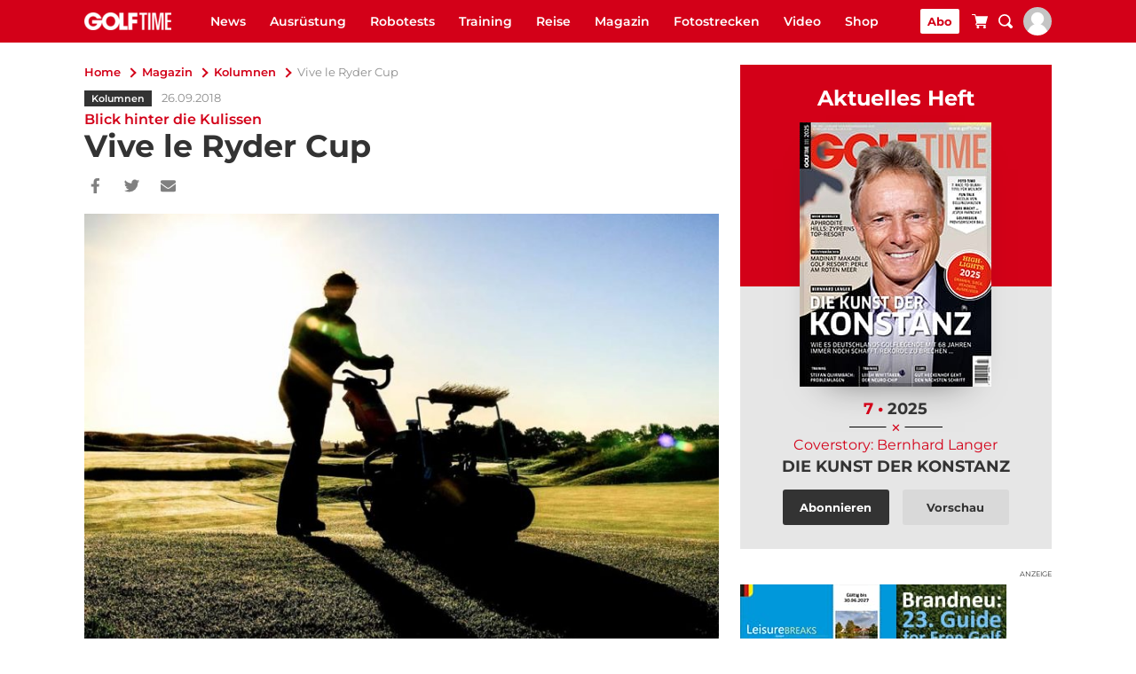

--- FILE ---
content_type: text/html; charset=UTF-8
request_url: https://www.golftime.de/magazin/vive-le-ryder-cup/
body_size: 57772
content:
<!doctype html>
<html lang="de">
<head><meta charset="UTF-8"><script>if(navigator.userAgent.match(/MSIE|Internet Explorer/i)||navigator.userAgent.match(/Trident\/7\..*?rv:11/i)){var href=document.location.href;if(!href.match(/[?&]nowprocket/)){if(href.indexOf("?")==-1){if(href.indexOf("#")==-1){document.location.href=href+"?nowprocket=1"}else{document.location.href=href.replace("#","?nowprocket=1#")}}else{if(href.indexOf("#")==-1){document.location.href=href+"&nowprocket=1"}else{document.location.href=href.replace("#","&nowprocket=1#")}}}}</script><script>(()=>{class RocketLazyLoadScripts{constructor(){this.v="2.0.4",this.userEvents=["keydown","keyup","mousedown","mouseup","mousemove","mouseover","mouseout","touchmove","touchstart","touchend","touchcancel","wheel","click","dblclick","input"],this.attributeEvents=["onblur","onclick","oncontextmenu","ondblclick","onfocus","onmousedown","onmouseenter","onmouseleave","onmousemove","onmouseout","onmouseover","onmouseup","onmousewheel","onscroll","onsubmit"]}async t(){this.i(),this.o(),/iP(ad|hone)/.test(navigator.userAgent)&&this.h(),this.u(),this.l(this),this.m(),this.k(this),this.p(this),this._(),await Promise.all([this.R(),this.L()]),this.lastBreath=Date.now(),this.S(this),this.P(),this.D(),this.O(),this.M(),await this.C(this.delayedScripts.normal),await this.C(this.delayedScripts.defer),await this.C(this.delayedScripts.async),await this.T(),await this.F(),await this.j(),await this.A(),window.dispatchEvent(new Event("rocket-allScriptsLoaded")),this.everythingLoaded=!0,this.lastTouchEnd&&await new Promise(t=>setTimeout(t,500-Date.now()+this.lastTouchEnd)),this.I(),this.H(),this.U(),this.W()}i(){this.CSPIssue=sessionStorage.getItem("rocketCSPIssue"),document.addEventListener("securitypolicyviolation",t=>{this.CSPIssue||"script-src-elem"!==t.violatedDirective||"data"!==t.blockedURI||(this.CSPIssue=!0,sessionStorage.setItem("rocketCSPIssue",!0))},{isRocket:!0})}o(){window.addEventListener("pageshow",t=>{this.persisted=t.persisted,this.realWindowLoadedFired=!0},{isRocket:!0}),window.addEventListener("pagehide",()=>{this.onFirstUserAction=null},{isRocket:!0})}h(){let t;function e(e){t=e}window.addEventListener("touchstart",e,{isRocket:!0}),window.addEventListener("touchend",function i(o){o.changedTouches[0]&&t.changedTouches[0]&&Math.abs(o.changedTouches[0].pageX-t.changedTouches[0].pageX)<10&&Math.abs(o.changedTouches[0].pageY-t.changedTouches[0].pageY)<10&&o.timeStamp-t.timeStamp<200&&(window.removeEventListener("touchstart",e,{isRocket:!0}),window.removeEventListener("touchend",i,{isRocket:!0}),"INPUT"===o.target.tagName&&"text"===o.target.type||(o.target.dispatchEvent(new TouchEvent("touchend",{target:o.target,bubbles:!0})),o.target.dispatchEvent(new MouseEvent("mouseover",{target:o.target,bubbles:!0})),o.target.dispatchEvent(new PointerEvent("click",{target:o.target,bubbles:!0,cancelable:!0,detail:1,clientX:o.changedTouches[0].clientX,clientY:o.changedTouches[0].clientY})),event.preventDefault()))},{isRocket:!0})}q(t){this.userActionTriggered||("mousemove"!==t.type||this.firstMousemoveIgnored?"keyup"===t.type||"mouseover"===t.type||"mouseout"===t.type||(this.userActionTriggered=!0,this.onFirstUserAction&&this.onFirstUserAction()):this.firstMousemoveIgnored=!0),"click"===t.type&&t.preventDefault(),t.stopPropagation(),t.stopImmediatePropagation(),"touchstart"===this.lastEvent&&"touchend"===t.type&&(this.lastTouchEnd=Date.now()),"click"===t.type&&(this.lastTouchEnd=0),this.lastEvent=t.type,t.composedPath&&t.composedPath()[0].getRootNode()instanceof ShadowRoot&&(t.rocketTarget=t.composedPath()[0]),this.savedUserEvents.push(t)}u(){this.savedUserEvents=[],this.userEventHandler=this.q.bind(this),this.userEvents.forEach(t=>window.addEventListener(t,this.userEventHandler,{passive:!1,isRocket:!0})),document.addEventListener("visibilitychange",this.userEventHandler,{isRocket:!0})}U(){this.userEvents.forEach(t=>window.removeEventListener(t,this.userEventHandler,{passive:!1,isRocket:!0})),document.removeEventListener("visibilitychange",this.userEventHandler,{isRocket:!0}),this.savedUserEvents.forEach(t=>{(t.rocketTarget||t.target).dispatchEvent(new window[t.constructor.name](t.type,t))})}m(){const t="return false",e=Array.from(this.attributeEvents,t=>"data-rocket-"+t),i="["+this.attributeEvents.join("],[")+"]",o="[data-rocket-"+this.attributeEvents.join("],[data-rocket-")+"]",s=(e,i,o)=>{o&&o!==t&&(e.setAttribute("data-rocket-"+i,o),e["rocket"+i]=new Function("event",o),e.setAttribute(i,t))};new MutationObserver(t=>{for(const n of t)"attributes"===n.type&&(n.attributeName.startsWith("data-rocket-")||this.everythingLoaded?n.attributeName.startsWith("data-rocket-")&&this.everythingLoaded&&this.N(n.target,n.attributeName.substring(12)):s(n.target,n.attributeName,n.target.getAttribute(n.attributeName))),"childList"===n.type&&n.addedNodes.forEach(t=>{if(t.nodeType===Node.ELEMENT_NODE)if(this.everythingLoaded)for(const i of[t,...t.querySelectorAll(o)])for(const t of i.getAttributeNames())e.includes(t)&&this.N(i,t.substring(12));else for(const e of[t,...t.querySelectorAll(i)])for(const t of e.getAttributeNames())this.attributeEvents.includes(t)&&s(e,t,e.getAttribute(t))})}).observe(document,{subtree:!0,childList:!0,attributeFilter:[...this.attributeEvents,...e]})}I(){this.attributeEvents.forEach(t=>{document.querySelectorAll("[data-rocket-"+t+"]").forEach(e=>{this.N(e,t)})})}N(t,e){const i=t.getAttribute("data-rocket-"+e);i&&(t.setAttribute(e,i),t.removeAttribute("data-rocket-"+e))}k(t){Object.defineProperty(HTMLElement.prototype,"onclick",{get(){return this.rocketonclick||null},set(e){this.rocketonclick=e,this.setAttribute(t.everythingLoaded?"onclick":"data-rocket-onclick","this.rocketonclick(event)")}})}S(t){function e(e,i){let o=e[i];e[i]=null,Object.defineProperty(e,i,{get:()=>o,set(s){t.everythingLoaded?o=s:e["rocket"+i]=o=s}})}e(document,"onreadystatechange"),e(window,"onload"),e(window,"onpageshow");try{Object.defineProperty(document,"readyState",{get:()=>t.rocketReadyState,set(e){t.rocketReadyState=e},configurable:!0}),document.readyState="loading"}catch(t){console.log("WPRocket DJE readyState conflict, bypassing")}}l(t){this.originalAddEventListener=EventTarget.prototype.addEventListener,this.originalRemoveEventListener=EventTarget.prototype.removeEventListener,this.savedEventListeners=[],EventTarget.prototype.addEventListener=function(e,i,o){o&&o.isRocket||!t.B(e,this)&&!t.userEvents.includes(e)||t.B(e,this)&&!t.userActionTriggered||e.startsWith("rocket-")||t.everythingLoaded?t.originalAddEventListener.call(this,e,i,o):(t.savedEventListeners.push({target:this,remove:!1,type:e,func:i,options:o}),"mouseenter"!==e&&"mouseleave"!==e||t.originalAddEventListener.call(this,e,t.savedUserEvents.push,o))},EventTarget.prototype.removeEventListener=function(e,i,o){o&&o.isRocket||!t.B(e,this)&&!t.userEvents.includes(e)||t.B(e,this)&&!t.userActionTriggered||e.startsWith("rocket-")||t.everythingLoaded?t.originalRemoveEventListener.call(this,e,i,o):t.savedEventListeners.push({target:this,remove:!0,type:e,func:i,options:o})}}J(t,e){this.savedEventListeners=this.savedEventListeners.filter(i=>{let o=i.type,s=i.target||window;return e!==o||t!==s||(this.B(o,s)&&(i.type="rocket-"+o),this.$(i),!1)})}H(){EventTarget.prototype.addEventListener=this.originalAddEventListener,EventTarget.prototype.removeEventListener=this.originalRemoveEventListener,this.savedEventListeners.forEach(t=>this.$(t))}$(t){t.remove?this.originalRemoveEventListener.call(t.target,t.type,t.func,t.options):this.originalAddEventListener.call(t.target,t.type,t.func,t.options)}p(t){let e;function i(e){return t.everythingLoaded?e:e.split(" ").map(t=>"load"===t||t.startsWith("load.")?"rocket-jquery-load":t).join(" ")}function o(o){function s(e){const s=o.fn[e];o.fn[e]=o.fn.init.prototype[e]=function(){return this[0]===window&&t.userActionTriggered&&("string"==typeof arguments[0]||arguments[0]instanceof String?arguments[0]=i(arguments[0]):"object"==typeof arguments[0]&&Object.keys(arguments[0]).forEach(t=>{const e=arguments[0][t];delete arguments[0][t],arguments[0][i(t)]=e})),s.apply(this,arguments),this}}if(o&&o.fn&&!t.allJQueries.includes(o)){const e={DOMContentLoaded:[],"rocket-DOMContentLoaded":[]};for(const t in e)document.addEventListener(t,()=>{e[t].forEach(t=>t())},{isRocket:!0});o.fn.ready=o.fn.init.prototype.ready=function(i){function s(){parseInt(o.fn.jquery)>2?setTimeout(()=>i.bind(document)(o)):i.bind(document)(o)}return"function"==typeof i&&(t.realDomReadyFired?!t.userActionTriggered||t.fauxDomReadyFired?s():e["rocket-DOMContentLoaded"].push(s):e.DOMContentLoaded.push(s)),o([])},s("on"),s("one"),s("off"),t.allJQueries.push(o)}e=o}t.allJQueries=[],o(window.jQuery),Object.defineProperty(window,"jQuery",{get:()=>e,set(t){o(t)}})}P(){const t=new Map;document.write=document.writeln=function(e){const i=document.currentScript,o=document.createRange(),s=i.parentElement;let n=t.get(i);void 0===n&&(n=i.nextSibling,t.set(i,n));const c=document.createDocumentFragment();o.setStart(c,0),c.appendChild(o.createContextualFragment(e)),s.insertBefore(c,n)}}async R(){return new Promise(t=>{this.userActionTriggered?t():this.onFirstUserAction=t})}async L(){return new Promise(t=>{document.addEventListener("DOMContentLoaded",()=>{this.realDomReadyFired=!0,t()},{isRocket:!0})})}async j(){return this.realWindowLoadedFired?Promise.resolve():new Promise(t=>{window.addEventListener("load",t,{isRocket:!0})})}M(){this.pendingScripts=[];this.scriptsMutationObserver=new MutationObserver(t=>{for(const e of t)e.addedNodes.forEach(t=>{"SCRIPT"!==t.tagName||t.noModule||t.isWPRocket||this.pendingScripts.push({script:t,promise:new Promise(e=>{const i=()=>{const i=this.pendingScripts.findIndex(e=>e.script===t);i>=0&&this.pendingScripts.splice(i,1),e()};t.addEventListener("load",i,{isRocket:!0}),t.addEventListener("error",i,{isRocket:!0}),setTimeout(i,1e3)})})})}),this.scriptsMutationObserver.observe(document,{childList:!0,subtree:!0})}async F(){await this.X(),this.pendingScripts.length?(await this.pendingScripts[0].promise,await this.F()):this.scriptsMutationObserver.disconnect()}D(){this.delayedScripts={normal:[],async:[],defer:[]},document.querySelectorAll("script[type$=rocketlazyloadscript]").forEach(t=>{t.hasAttribute("data-rocket-src")?t.hasAttribute("async")&&!1!==t.async?this.delayedScripts.async.push(t):t.hasAttribute("defer")&&!1!==t.defer||"module"===t.getAttribute("data-rocket-type")?this.delayedScripts.defer.push(t):this.delayedScripts.normal.push(t):this.delayedScripts.normal.push(t)})}async _(){await this.L();let t=[];document.querySelectorAll("script[type$=rocketlazyloadscript][data-rocket-src]").forEach(e=>{let i=e.getAttribute("data-rocket-src");if(i&&!i.startsWith("data:")){i.startsWith("//")&&(i=location.protocol+i);try{const o=new URL(i).origin;o!==location.origin&&t.push({src:o,crossOrigin:e.crossOrigin||"module"===e.getAttribute("data-rocket-type")})}catch(t){}}}),t=[...new Map(t.map(t=>[JSON.stringify(t),t])).values()],this.Y(t,"preconnect")}async G(t){if(await this.K(),!0!==t.noModule||!("noModule"in HTMLScriptElement.prototype))return new Promise(e=>{let i;function o(){(i||t).setAttribute("data-rocket-status","executed"),e()}try{if(navigator.userAgent.includes("Firefox/")||""===navigator.vendor||this.CSPIssue)i=document.createElement("script"),[...t.attributes].forEach(t=>{let e=t.nodeName;"type"!==e&&("data-rocket-type"===e&&(e="type"),"data-rocket-src"===e&&(e="src"),i.setAttribute(e,t.nodeValue))}),t.text&&(i.text=t.text),t.nonce&&(i.nonce=t.nonce),i.hasAttribute("src")?(i.addEventListener("load",o,{isRocket:!0}),i.addEventListener("error",()=>{i.setAttribute("data-rocket-status","failed-network"),e()},{isRocket:!0}),setTimeout(()=>{i.isConnected||e()},1)):(i.text=t.text,o()),i.isWPRocket=!0,t.parentNode.replaceChild(i,t);else{const i=t.getAttribute("data-rocket-type"),s=t.getAttribute("data-rocket-src");i?(t.type=i,t.removeAttribute("data-rocket-type")):t.removeAttribute("type"),t.addEventListener("load",o,{isRocket:!0}),t.addEventListener("error",i=>{this.CSPIssue&&i.target.src.startsWith("data:")?(console.log("WPRocket: CSP fallback activated"),t.removeAttribute("src"),this.G(t).then(e)):(t.setAttribute("data-rocket-status","failed-network"),e())},{isRocket:!0}),s?(t.fetchPriority="high",t.removeAttribute("data-rocket-src"),t.src=s):t.src="data:text/javascript;base64,"+window.btoa(unescape(encodeURIComponent(t.text)))}}catch(i){t.setAttribute("data-rocket-status","failed-transform"),e()}});t.setAttribute("data-rocket-status","skipped")}async C(t){const e=t.shift();return e?(e.isConnected&&await this.G(e),this.C(t)):Promise.resolve()}O(){this.Y([...this.delayedScripts.normal,...this.delayedScripts.defer,...this.delayedScripts.async],"preload")}Y(t,e){this.trash=this.trash||[];let i=!0;var o=document.createDocumentFragment();t.forEach(t=>{const s=t.getAttribute&&t.getAttribute("data-rocket-src")||t.src;if(s&&!s.startsWith("data:")){const n=document.createElement("link");n.href=s,n.rel=e,"preconnect"!==e&&(n.as="script",n.fetchPriority=i?"high":"low"),t.getAttribute&&"module"===t.getAttribute("data-rocket-type")&&(n.crossOrigin=!0),t.crossOrigin&&(n.crossOrigin=t.crossOrigin),t.integrity&&(n.integrity=t.integrity),t.nonce&&(n.nonce=t.nonce),o.appendChild(n),this.trash.push(n),i=!1}}),document.head.appendChild(o)}W(){this.trash.forEach(t=>t.remove())}async T(){try{document.readyState="interactive"}catch(t){}this.fauxDomReadyFired=!0;try{await this.K(),this.J(document,"readystatechange"),document.dispatchEvent(new Event("rocket-readystatechange")),await this.K(),document.rocketonreadystatechange&&document.rocketonreadystatechange(),await this.K(),this.J(document,"DOMContentLoaded"),document.dispatchEvent(new Event("rocket-DOMContentLoaded")),await this.K(),this.J(window,"DOMContentLoaded"),window.dispatchEvent(new Event("rocket-DOMContentLoaded"))}catch(t){console.error(t)}}async A(){try{document.readyState="complete"}catch(t){}try{await this.K(),this.J(document,"readystatechange"),document.dispatchEvent(new Event("rocket-readystatechange")),await this.K(),document.rocketonreadystatechange&&document.rocketonreadystatechange(),await this.K(),this.J(window,"load"),window.dispatchEvent(new Event("rocket-load")),await this.K(),window.rocketonload&&window.rocketonload(),await this.K(),this.allJQueries.forEach(t=>t(window).trigger("rocket-jquery-load")),await this.K(),this.J(window,"pageshow");const t=new Event("rocket-pageshow");t.persisted=this.persisted,window.dispatchEvent(t),await this.K(),window.rocketonpageshow&&window.rocketonpageshow({persisted:this.persisted})}catch(t){console.error(t)}}async K(){Date.now()-this.lastBreath>45&&(await this.X(),this.lastBreath=Date.now())}async X(){return document.hidden?new Promise(t=>setTimeout(t)):new Promise(t=>requestAnimationFrame(t))}B(t,e){return e===document&&"readystatechange"===t||(e===document&&"DOMContentLoaded"===t||(e===window&&"DOMContentLoaded"===t||(e===window&&"load"===t||e===window&&"pageshow"===t)))}static run(){(new RocketLazyLoadScripts).t()}}RocketLazyLoadScripts.run()})();</script>
	
	<meta name="viewport" content="width=device-width, initial-scale=1">
	<link rel="profile" href="https://gmpg.org/xfn/11">
    <meta name='robots' content='index, follow, max-image-preview:large, max-snippet:-1, max-video-preview:-1' />

	<!-- This site is optimized with the Yoast SEO Premium plugin v26.7 (Yoast SEO v26.8) - https://yoast.com/product/yoast-seo-premium-wordpress/ -->
	<title>Ryder Cup: Blick hinter die Kulissen</title>
<link data-rocket-prefetch href="https://www.googletagmanager.com" rel="dns-prefetch">
<style id="wpr-usedcss">img:is([sizes=auto i],[sizes^="auto," i]){contain-intrinsic-size:3000px 1500px}.sv_provenexpert{display:flex;flex-direction:column}#pe_stars{display:inline-block;position:relative;overflow:hidden;width:5em;height:14px;margin:0!important;line-height:1em;font-size:1em}#pe_rating{display:inline-block;font-size:16px;text-align:center;color:#c8b274;border:none;text-decoration:none;outline:0}#pe_rating.pe_g .pe_u{display:block;margin:0 0 .3em;font-size:.8em;line-height:1.2em}#pe_rating>.pe_u{text-decoration:underline}#pe_rating,#pe_rating *{box-sizing:border-box}#pe_stars>span{display:block;overflow:hidden;padding-top:1.2em}.sv_pe_stars{position:relative;width:75px!important;margin:auto;height:15px;line-height:15px;overflow:hidden;white-space:nowrap;padding-top:0!important;display:flex!important}.sv_pe_stars img{width:15px;height:15px;display:block}#pe_rating.pe_g #pe_name{overflow:hidden;position:absolute;height:10px;line-height:50px;padding-top:50px;z-index:-1}:root{--wp-block-synced-color:#7a00df;--wp-block-synced-color--rgb:122,0,223;--wp-bound-block-color:var(--wp-block-synced-color);--wp-editor-canvas-background:#ddd;--wp-admin-theme-color:#007cba;--wp-admin-theme-color--rgb:0,124,186;--wp-admin-theme-color-darker-10:#006ba1;--wp-admin-theme-color-darker-10--rgb:0,107,160.5;--wp-admin-theme-color-darker-20:#005a87;--wp-admin-theme-color-darker-20--rgb:0,90,135;--wp-admin-border-width-focus:2px}@media (min-resolution:192dpi){:root{--wp-admin-border-width-focus:1.5px}}:root{--wp--preset--font-size--normal:16px;--wp--preset--font-size--huge:42px}.screen-reader-text{border:0;clip-path:inset(50%);height:1px;margin:-1px;overflow:hidden;padding:0;position:absolute;width:1px;word-wrap:normal!important}.screen-reader-text:focus{background-color:#ddd;clip-path:none;color:#444;display:block;font-size:1em;height:auto;left:5px;line-height:normal;padding:15px 23px 14px;text-decoration:none;top:5px;width:auto;z-index:100000}html :where(.has-border-color){border-style:solid}html :where([style*=border-top-color]){border-top-style:solid}html :where([style*=border-right-color]){border-right-style:solid}html :where([style*=border-bottom-color]){border-bottom-style:solid}html :where([style*=border-left-color]){border-left-style:solid}html :where([style*=border-width]){border-style:solid}html :where([style*=border-top-width]){border-top-style:solid}html :where([style*=border-right-width]){border-right-style:solid}html :where([style*=border-bottom-width]){border-bottom-style:solid}html :where([style*=border-left-width]){border-left-style:solid}html :where(img[class*=wp-image-]){height:auto;max-width:100%}:where(figure){margin:0 0 1em}html :where(.is-position-sticky){--wp-admin--admin-bar--position-offset:var(--wp-admin--admin-bar--height,0px)}@media screen and (max-width:600px){html :where(.is-position-sticky){--wp-admin--admin-bar--position-offset:0px}}.row{margin-right:-15px;margin-left:-15px}.row:after,.row:before{display:table;content:" "}.row:after{clear:both}.col-md-5,.col-md-7,.col-sm-12,.col-sm-3,.col-sm-9{position:relative;min-height:1px;padding-right:15px;padding-left:15px}@media (min-width:768px){.col-sm-12,.col-sm-3,.col-sm-9{float:left}.col-sm-12{width:100%}.col-sm-9{width:75%}.col-sm-3{width:25%}}.text-center{text-align:center}.advent-calendar{position:relative;margin-left:-5px;margin-right:-5px;margin-top:28px}@media (min-width:992px){.col-md-5,.col-md-7{float:left}.col-md-7{width:58.33333333%}.col-md-5{width:41.66666667%}.advent-calendar{margin-top:0}}.advent-calendar__content{display:flex;width:calc(4 * 100%);height:100%;transition:transform .3s}.advent-calendar__content[data-active="2"]{transform:translateX(calc(-100%/4))}.advent-calendar__content[data-active="3"]{transform:translateX(calc(-100%/4*2))}.advent-calendar__content[data-active="4"]{transform:translateX(calc(-100%/4*3))}.advent-calendar__content__container{opacity:0;position:absolute;top:0;left:-15px;width:100vw;height:100%;background-color:#fff;box-shadow:0 0 10px rgba(0,0,0,.1);overflow:hidden;z-index:-1;transition:opacity .3s}@media (min-width:992px){.advent-calendar__content__container{left:0;width:100%}}.advent-calendar__content__container.visible{opacity:1;z-index:3}.advent-calendar__content__close{position:absolute;left:28px;top:14px;cursor:pointer;z-index:4}.advent-calendar__content__tab{display:flex;flex-direction:column;justify-content:flex-start;align-items:flex-start;width:calc(100%/4);position:relative}@media (max-width:991px){.advent-calendar__content__tab:not(:first-of-type){padding:84px 28px}}@media (min-width:992px){.advent-calendar__content__close{left:auto;right:140px;top:70px}.advent-calendar__content__tab{justify-content:center;padding:126px 140px}}.advent-calendar__content__tab__back{display:inline-block;margin-bottom:28px;cursor:pointer;position:absolute;left:auto;right:28px;top:28px}.advent-calendar__content__tab__slider .image{text-align:center}.advent-calendar__content__tab__slider img{width:100%;max-width:100%;margin:0 auto;min-height:20vh;min-width:20vw}.advent-calendar__content__tab__participate{margin:0 auto}.advent-calendar__content__tab__participate.main-btn-type{min-width:100px}.advent-calendar__content__tab .equal-height{margin-bottom:56px}@media (min-width:992px){.advent-calendar__content__tab__back{left:140px;right:auto;top:112px}.advent-calendar__content__tab__slider img{width:auto;max-height:40vh}.advent-calendar__content__tab__participate{margin:0}.advent-calendar__content__tab .equal-height{margin-bottom:98px}}.advent-calendar__content__tab p{width:100%}.advent-calendar__content__tab form{max-width:100%}.advent-calendar__content input{margin-bottom:10px}.advent-calendar__content input[type=checkbox]{display:none}.advent-calendar__content input[type=checkbox]:checked~label:after{content:'✓'}.advent-calendar__content input[type=checkbox]~label{position:relative;padding-left:43px;-webkit-user-select:none;-moz-user-select:none;-ms-user-select:none;user-select:none;cursor:pointer;line-height:30px}.advent-calendar__content input[type=checkbox]~label:after{content:'';width:30px;height:30px;background-color:#eee;position:absolute;left:0;top:0;font-size:42px;text-align:center}.arrow{width:28px;height:28px;border-left:1px solid;border-bottom:1px solid;transform:rotate(45deg);transform-origin:bottom right}.slick-slider{position:relative;display:block;box-sizing:border-box;-webkit-touch-callout:none;-webkit-user-select:none;-moz-user-select:none;-ms-user-select:none;user-select:none;touch-action:pan-y;-webkit-tap-highlight-color:transparent}.slick-list{position:relative;overflow:hidden;display:block;margin:0;padding:0}.slick-list:focus{outline:0}.slick-list.dragging{cursor:pointer;cursor:hand}.slick-slider .slick-list,.slick-slider .slick-track{transform:translate3d(0,0,0)}.slick-track{position:relative;left:0;top:0;display:block}.slick-track:after,.slick-track:before{content:"";display:table}.slick-track:after{clear:both}.slick-loading .slick-track{visibility:hidden}.slick-slide{float:left;height:100%;min-height:1px;display:none}.slick-slide:focus{outline:0}[dir=rtl] .slick-slide{float:right}.slick-slide img{display:block}.slick-slide.slick-loading img{display:none}.slick-slide.dragging img{pointer-events:none}.slick-initialized .slick-slide{display:block}.slick-loading .slick-slide{visibility:hidden}.slick-vertical .slick-slide{display:block;height:auto;border:1px solid transparent}.slick-arrow.slick-hidden{display:none}.slick-next,.slick-prev{position:absolute;display:block;height:20px;width:20px;line-height:0;font-size:0;cursor:pointer;background:0 0;color:transparent;top:50%;transform:translate(0,-50%);padding:0;border:none;outline:0}.slick-next:focus,.slick-next:hover,.slick-prev:focus,.slick-prev:hover{outline:0;background:0 0;color:transparent}.slick-next:focus:before,.slick-next:hover:before,.slick-prev:focus:before,.slick-prev:hover:before{opacity:1}.slick-next.slick-disabled:before,.slick-prev.slick-disabled:before{opacity:.25}.slick-next:before,.slick-prev:before{font-family:slick;font-size:20px;line-height:1;color:#fff;opacity:.75;-webkit-font-smoothing:antialiased;-moz-osx-font-smoothing:grayscale}.slick-prev{left:-25px}[dir=rtl] .slick-prev{left:auto;right:-25px}.slick-prev:before{content:"←"}[dir=rtl] .slick-prev:before{content:"→"}.slick-next{right:-25px}[dir=rtl] .slick-next{left:-25px;right:auto}.slick-next:before{content:"→"}[dir=rtl] .slick-next:before{content:"←"}.slick-dotted.slick-slider{margin-bottom:30px}.slick-dots{position:absolute;bottom:-25px;list-style:none;display:block;text-align:center;padding:0;margin:0;width:100%}.slick-dots li{position:relative;display:inline-block;height:10px;width:10px;margin:0 5px;padding:0;cursor:pointer}.slick-dots li button{border:0;background:#000;display:block;height:10px;width:10px;outline:0;line-height:0;font-size:0;color:transparent;border-radius:50%;padding:0;opacity:.5;cursor:pointer}.slick-dots li button:focus,.slick-dots li button:hover{outline:0;opacity:1}.slick-dots li.slick-active button{opacity:.75}.ppress-checkout__form *{--ppress-heading-fs:22px;--ppress-body-fs:16px;--ppress-btn-color:#2563eb;box-sizing:border-box;font-size:var(--ppress-body-fs)}.ppress-checkout__form{flex-wrap:wrap;width:100%;max-width:100%;margin:1px auto 10px;line-height:20px;display:flex;position:relative}.ppress-checkout__form p{margin:0 0 5px;padding:0}.ppress-checkout__form .ppress-checkout_order_summary__bottom_details *{font-size:var(--ppress-body-fs)}.ppress-checkout__form .ppress-checkout_order_summary__bottom_details{padding:10px 20px}.ppress-checkout__form a.ppress-checkout-show-login-form{cursor:pointer;float:right;vertical-align:baseline;margin:0;padding:0;font-size:14px;font-weight:400;line-height:35px;text-decoration:none}.ppress-checkout__form .ppress-checkout-form__payment_method{border-top:1px solid #ddd;padding:0}.ppress-checkout__form .ppress-checkout-form__payment_method:first-of-type{border-top:none;border-bottom:none}.ppress-checkout__form .ppress-checkout-form__terms_condition__content{border:1px solid #e5e7eb;border-radius:6px;max-height:200px;margin:0 0 20px;padding:20px;display:none;overflow:auto}.ppress-checkout__form .ppress-checkout__form__preloader{z-index:99995;background:#fafafae6;width:100%;height:100%;position:absolute;top:0}.ppress-checkout__form .ppress-checkout__form__spinner{text-align:center;width:85px;height:85px;margin:auto;display:block;position:fixed;top:40%;right:50%}.ppress-checkout__form .ppress-checkout__form__spinner:after{content:" ";border:6px solid #212529;border-color:#212529 #0000;border-radius:50%;width:70px;height:70px;margin:8px;animation:1.2s linear infinite ppress-dual-ring;display:block}@keyframes ppress-dual-ring{0%{transform:rotate(0)}to{transform:rotate(360deg)}}.ppress-checkout__form .ppress-checkout-alert{border-radius:6px;width:100%;margin:10px 0;padding:12px 16px}.ppress-checkout__form .ppress-checkout-alert ul{margin:0 0 0 16px;padding:0;list-style-type:disc}.ppress-checkout__form .ppress-checkout-alert li,.ppress-checkout__form .ppress-checkout-alert li strong,.ppress-checkout__form .ppress-checkout-alert p{font-size:var(--ppress-body-fs);font-weight:400;line-height:22px;margin:0!important;padding:0!important}.ppress-checkout__form .ppress-checkout-alert li strong{font-weight:700}.ppress-checkout__form .ppress-checkout-alert p{font-weight:500}.flatpickr-current-month .flatpickr-monthDropdown-months{display:inline-block!important}#pp-pass-strength-result{color:#23282d;text-align:center;box-sizing:border-box;background-color:#eee;border:1px solid #ddd;width:100%;padding:3px 5px}#pp-pass-strength-result.short{opacity:1;background-color:#f1adad;border-color:#e35b5b}#pp-pass-strength-result.bad{opacity:1;background-color:#fbc5a9;border-color:#f78b53}#pp-pass-strength-result.good{opacity:1;background-color:#ffe399;border-color:#ffc733}#pp-pass-strength-result.strong{opacity:1;background-color:#c1e1b9;border-color:#83c373}.pp-form-container *{box-sizing:border-box}html .pp-form-container .select2 input.select2-search__field{border:0!important}.pp-form-container form input[type=submit]{-webkit-appearance:none!important}.pp-form-container form{background-color:#0000;margin:0;padding:0}.pp-form-container form input,.pp-form-container form select,.pp-form-container form textarea{float:none;height:auto;box-shadow:none;text-shadow:none;text-transform:none;resize:vertical;background-image:none;outline:0;text-decoration:none;position:static}.pp-form-container form p{margin:0 0 .5em}.pp-form-container form input[type=submit]{cursor:pointer;text-shadow:none}.pp-form-container form input[type=submit]:focus{outline:0}.pp-form-container .pp-form-wrapper.ppBuildScratch.ppfl-material .pp-form-field-wrap .select2.select2-container{border:0!important;border-bottom:1px solid #dbdbdb!important;padding-left:0!important}.pp-form-container .pp-form-wrapper.ppBuildScratch.ppfl-material .pp-form-field-wrap span.select2-selection.select2-selection--multiple{border:0!important}.pp-form-container .pp-form-wrapper.ppBuildScratch.ppfl-flat .pp-form-field-wrap .select2-selection{background:#f7f7f7!important;border:0!important}#profilepress-myaccount-wrapper .profilepress-myaccount-content .select2-selection{border-radius:.25em;transition:border-color .15s ease-in-out,box-shadow .15s ease-in-out;box-shadow:inset 0 1px 1px #00000020}html .select2.select2-container .select2-selection.select2-selection--multiple input.select2-search__field{border:0!important;height:auto!important}.select2.select2-container .select2-selection.select2-selection--multiple input.select2-search__field{box-shadow:none!important;border:0!important}.select2.select2-container .select2-selection.select2-selection--multiple li.select2-selection__choice{height:auto;line-height:normal}.pp-member-directory .ppressmd-member-directory-header .ppressmd-member-directory-header-row .ppressmd-search .ppressmd-search-filter.ppressmd-text-filter-type input:not(.select2-search__field),.pp-member-directory .ppressmd-member-directory-header .select2.select2-container .select2-selection{background-color:#0000;border:1px solid #ddd!important}.pp-member-directory .ppressmd-member-directory-header .select2.select2-container .select2-selection__rendered{color:#666;background-color:#0000}.pp-member-directory .ppressmd-member-directory-header .select2.select2-container{width:100%!important}.pp-member-directory .ppressmd-member-directory-header .select2-search.select2-search--inline .select2-search__field{width:auto!important}.pp-member-directory .ppressmd-member-directory-header .select2.select2-container .select2-selection{-webkit-touch-callout:none;-webkit-user-select:none;user-select:none;height:40px;white-space:nowrap!important;text-align:left!important;background:0 0!important;border-radius:2px!important;padding:0 0 0 12px!important;font-size:15px!important;line-height:35px!important;text-decoration:none!important;display:block!important;position:relative!important;overflow:hidden!important}.pp-member-directory .ppressmd-member-directory-header .select2.select2-container .select2-selection .select2-selection__arrow{text-align:center!important;background:0 0!important;border-left:0!important;border-radius:0 2px 2px 0!important;width:34px!important;height:100%!important;display:inline-block!important;position:absolute!important;top:0!important;right:0!important}.pp-member-directory .ppressmd-member-directory-header .select2-container.select2-container--open .select2-dropdown{border:1px solid #ddd;border-top:0;border-radius:0}.pp-member-directory .ppressmd-member-directory-header .select2-container.select2-container--open .select2-dropdown .select2-results li{cursor:pointer;background-image:none;font-size:15px;list-style:none;display:list-item;color:#666!important;min-height:1em!important;margin:5px!important;padding:3px 7px 4px!important}.pp-member-directory .ppressmd-member-directory-header .select2.select2-container .select2-selection.select2-selection--multiple{height:auto!important;line-height:.8!important}.pp-member-directory .ppressmd-member-directory-header .select2-container--default .select2-selection--single .select2-selection__rendered{line-height:37px;padding-left:0!important}.pp-member-directory .ppressmd-member-directory-header .select2-container--default .select2-selection--multiple .select2-selection__rendered{box-sizing:border-box;width:100%;margin:0;padding-right:30px;font-size:13px;line-height:37px;list-style:none;padding-left:0!important}.pp-member-directory .ppressmd-member-directory-header .select2-results li.select2-results__option.select2-results__option--highlighted{color:#666!important;background:#f4f4f4!important}.pp-member-directory .ppressmd-member-directory-header .select2-container--default .select2-selection--multiple .select2-selection__clear,.pp-member-directory .ppressmd-member-directory-header .select2-container--default .select2-selection--single .select2-selection__clear{font-size:30px;right:10px;margin:0!important}.pp-member-directory .ppressmd-member-directory-header .select2-container--default .select2-selection--multiple .select2-selection__clear,.pp-member-directory .ppressmd-member-directory-header .select2-container--default .select2-selection--single .select2-selection__arrow b,.pp-member-directory .ppressmd-member-directory-header .select2-container--default .select2-selection--single .select2-selection__clear{color:#888!important}.pp-member-directory .ppressmd-member-directory-header .select2-container--default .select2-selection--multiple .select2-selection__clear{position:absolute}.pp-member-directory .ppressmd-member-directory-header .select2-container--default .select2-selection--multiple .select2-selection__choice{padding:3px 3px 3px 5px}.pp-member-directory .ppressmd-member-directory-header .select2-container .select2-search.select2-search--inline>input{border:none!important;border-radius:0!important;padding:0!important}.pp-member-directory .ppressmd-member-directory-header .select2-container--default .select2-selection--multiple .select2-selection__rendered li{text-overflow:ellipsis;box-sizing:border-box;max-width:100%;overflow-x:hidden}.pp-member-directory .ppressmd-member-directory-header .select2-container--default .select2-selection--single .select2-selection__clear{font-size:20px!important}p:has(+.ppress-paywall-message-wrap){margin-bottom:0}@keyframes fpFadeInDown{0%{opacity:0;transform:translateY(-20px)}to{opacity:1;transform:translate(0)}}.flatpickr-calendar{opacity:0;text-align:center;visibility:hidden;box-sizing:border-box;touch-action:manipulation;direction:ltr;background:#fff;border:0;border-radius:5px;width:307.875px;padding:0;font-size:14px;line-height:24px;animation:none;display:none;position:absolute;box-shadow:1px 0 #e6e6e6,-1px 0 #e6e6e6,0 1px #e6e6e6,0 -1px #e6e6e6,0 3px 13px #00000014}.flatpickr-calendar.inline,.flatpickr-calendar.open{opacity:1;visibility:visible;max-height:640px}.flatpickr-calendar.open{z-index:99999;display:inline-block}.flatpickr-calendar.animate.open{animation:.3s cubic-bezier(.23,1,.32,1) fpFadeInDown}.flatpickr-calendar.inline{display:block;position:relative;top:2px}.flatpickr-calendar.static{position:absolute;top:calc(100% + 2px)}.flatpickr-calendar.static.open{z-index:999;display:block}.flatpickr-calendar.multiMonth .flatpickr-days .dayContainer:nth-child(n+1) .flatpickr-day.inRange:nth-child(7n+7){box-shadow:none!important}.flatpickr-calendar.multiMonth .flatpickr-days .dayContainer:nth-child(n+2) .flatpickr-day.inRange:nth-child(7n+1){box-shadow:-2px 0 #e6e6e6,5px 0 #e6e6e6}.flatpickr-calendar .hasTime .dayContainer,.flatpickr-calendar .hasWeeks .dayContainer{border-bottom:0;border-bottom-right-radius:0;border-bottom-left-radius:0}.flatpickr-calendar .hasWeeks .dayContainer{border-left:0}.flatpickr-calendar.hasTime .flatpickr-time{border-top:1px solid #e6e6e6;height:40px}.flatpickr-calendar.noCalendar.hasTime .flatpickr-time{height:auto}.flatpickr-calendar:after,.flatpickr-calendar:before{pointer-events:none;content:"";border:solid #0000;width:0;height:0;display:block;position:absolute;left:22px}.flatpickr-calendar.arrowRight:after,.flatpickr-calendar.arrowRight:before,.flatpickr-calendar.rightMost:after,.flatpickr-calendar.rightMost:before{left:auto;right:22px}.flatpickr-calendar.arrowCenter:after,.flatpickr-calendar.arrowCenter:before{left:50%;right:50%}.flatpickr-calendar:before{border-width:5px;margin:0 -5px}.flatpickr-calendar:after{border-width:4px;margin:0 -4px}.flatpickr-calendar.arrowTop:after,.flatpickr-calendar.arrowTop:before{bottom:100%}.flatpickr-calendar.arrowTop:before{border-bottom-color:#e6e6e6}.flatpickr-calendar.arrowTop:after{border-bottom-color:#fff}.flatpickr-calendar.arrowBottom:after,.flatpickr-calendar.arrowBottom:before{top:100%}.flatpickr-calendar.arrowBottom:before{border-top-color:#e6e6e6}.flatpickr-calendar.arrowBottom:after{border-top-color:#fff}.flatpickr-calendar:focus,.flatpickr-current-month input.cur-year:focus{outline:0}.flatpickr-wrapper{display:inline-block;position:relative}.flatpickr-months{display:flex}.flatpickr-months .flatpickr-month,.flatpickr-months .flatpickr-next-month,.flatpickr-months .flatpickr-prev-month{-webkit-user-select:none;user-select:none;color:#000000e6;fill:#000000e6;height:34px}.flatpickr-months .flatpickr-month{text-align:center;background:0 0;flex:1;line-height:1;position:relative;overflow:hidden}.flatpickr-months .flatpickr-next-month,.flatpickr-months .flatpickr-prev-month{cursor:pointer;z-index:3;padding:10px;text-decoration:none;position:absolute;top:0}.flatpickr-months .flatpickr-next-month.flatpickr-disabled,.flatpickr-months .flatpickr-prev-month.flatpickr-disabled{display:none}.flatpickr-months .flatpickr-next-month i,.flatpickr-months .flatpickr-prev-month i,.numInputWrapper{position:relative}.flatpickr-months .flatpickr-next-month.flatpickr-prev-month,.flatpickr-months .flatpickr-prev-month.flatpickr-prev-month{left:0}.flatpickr-months .flatpickr-next-month.flatpickr-next-month,.flatpickr-months .flatpickr-prev-month.flatpickr-next-month{right:0}.flatpickr-months .flatpickr-next-month:hover,.flatpickr-months .flatpickr-prev-month:hover{color:#959ea9}.flatpickr-months .flatpickr-next-month:hover svg,.flatpickr-months .flatpickr-prev-month:hover svg{fill:#f64747}.flatpickr-months .flatpickr-next-month svg,.flatpickr-months .flatpickr-prev-month svg{width:14px;height:14px}.flatpickr-months .flatpickr-next-month svg path,.flatpickr-months .flatpickr-prev-month svg path{fill:inherit;transition:fill .1s}.numInputWrapper{height:auto}.numInputWrapper input,.numInputWrapper span{display:inline-block}.numInputWrapper input{width:100%}.numInputWrapper input::-ms-clear{display:none}.numInputWrapper input::-webkit-inner-spin-button{-webkit-appearance:none;margin:0}.numInputWrapper input::-webkit-outer-spin-button{-webkit-appearance:none;margin:0}.numInputWrapper span{opacity:0;cursor:pointer;box-sizing:border-box;border:1px solid #39393926;width:14px;height:50%;padding:0 4px 0 2px;line-height:50%;position:absolute;right:0}.numInputWrapper span:hover{background:#0000001a}.numInputWrapper span:active{background:#0003}.numInputWrapper span:after{content:"";display:block;position:absolute}.numInputWrapper span.arrowUp{border-bottom:0;top:0}.numInputWrapper span.arrowUp:after{border-bottom:4px solid #39393999;border-left:4px solid #0000;border-right:4px solid #0000;top:26%}.numInputWrapper span.arrowDown{top:50%}.numInputWrapper span.arrowDown:after{border-top:4px solid #39393999;border-left:4px solid #0000;border-right:4px solid #0000;top:40%}.numInputWrapper span svg{width:inherit;height:auto}.numInputWrapper span svg path{fill:#00000080}.flatpickr-current-month span.cur-month:hover,.numInputWrapper:hover{background:#0000000d}.numInputWrapper:hover span{opacity:1}.flatpickr-current-month{color:inherit;text-align:center;width:75%;height:34px;padding:7.48px 0 0;font-size:135%;font-weight:300;line-height:1;display:inline-block;position:absolute;left:12.5%;transform:translate(0)}.flatpickr-current-month span.cur-month{color:inherit;margin-left:.5ch;padding:0;font-family:inherit;font-weight:700;display:inline-block}.flatpickr-current-month .numInputWrapper{width:6ch;width:7ch�;display:inline-block}.flatpickr-current-month .numInputWrapper span.arrowUp:after{border-bottom-color:#000000e6}.flatpickr-current-month .numInputWrapper span.arrowDown:after{border-top-color:#000000e6}.flatpickr-current-month .flatpickr-monthDropdown-months,.flatpickr-current-month input.cur-year{box-sizing:border-box;color:inherit;font-size:inherit;height:auto;font-family:inherit;font-weight:300;line-height:inherit;vertical-align:initial;background:0 0;border:0;border-radius:0;padding:0 0 0 .5ch}.flatpickr-current-month input.cur-year{cursor:text;appearance:textfield;margin:0;display:inline-block}.flatpickr-current-month input.cur-year[disabled],.flatpickr-current-month input.cur-year[disabled]:hover{color:#00000080;pointer-events:none;background:0 0;font-size:100%}.flatpickr-current-month .flatpickr-monthDropdown-months{appearance:menulist;cursor:pointer;-webkit-box-sizing:border-box;outline:0;width:auto;margin:-1px 0 0;position:relative}.flatpickr-current-month .flatpickr-monthDropdown-months:active,.flatpickr-current-month .flatpickr-monthDropdown-months:focus{outline:0}.flatpickr-current-month .flatpickr-monthDropdown-months:hover{background:#0000000d}.flatpickr-current-month .flatpickr-monthDropdown-months .flatpickr-monthDropdown-month{background-color:#0000;outline:0;padding:0}.flatpickr-weekdays{text-align:center;background:0 0;align-items:center;width:100%;height:28px;display:flex;overflow:hidden}.flatpickr-weekdays .flatpickr-weekdaycontainer{flex:1;display:flex}span.flatpickr-weekday{cursor:default;color:#0000008a;text-align:center;background:0 0;flex:1;margin:0;font-size:90%;font-weight:bolder;line-height:1;display:block}.flatpickr-weeks{padding:1px 0 0}.flatpickr-days{align-items:flex-start;width:307.875px;display:flex;position:relative;overflow:hidden}.flatpickr-days:focus{outline:0}.dayContainer,.flatpickr-day{box-sizing:border-box;display:inline-block}.dayContainer{text-align:left;opacity:1;outline:0;flex-wrap:wrap;justify-content:space-around;width:307.875px;min-width:307.875px;max-width:307.875px;padding:0;display:flex;transform:translate(0)}.dayContainer+.dayContainer{box-shadow:-1px 0 #e6e6e6}.flatpickr-day{color:#393939;cursor:pointer;text-align:center;background:0 0;border:1px solid #0000;border-radius:150px;flex-basis:14.2857%;justify-content:center;width:14.2857%;max-width:39px;height:39px;margin:0;font-weight:400;line-height:39px;position:relative}.flatpickr-day.inRange,.flatpickr-day.nextMonthDay.inRange,.flatpickr-day.nextMonthDay.today.inRange,.flatpickr-day.nextMonthDay:focus,.flatpickr-day.nextMonthDay:hover,.flatpickr-day.prevMonthDay.inRange,.flatpickr-day.prevMonthDay.today.inRange,.flatpickr-day.prevMonthDay:focus,.flatpickr-day.prevMonthDay:hover,.flatpickr-day.today.inRange,.flatpickr-day:focus,.flatpickr-day:hover{cursor:pointer;background:#e6e6e6;border-color:#e6e6e6;outline:0}.flatpickr-day.today{border-color:#959ea9}.flatpickr-day.today:focus,.flatpickr-day.today:hover{color:#fff;background:#959ea9;border-color:#959ea9}.flatpickr-day.endRange,.flatpickr-day.endRange.inRange,.flatpickr-day.endRange.nextMonthDay,.flatpickr-day.endRange.prevMonthDay,.flatpickr-day.endRange:focus,.flatpickr-day.endRange:hover,.flatpickr-day.selected,.flatpickr-day.selected.inRange,.flatpickr-day.selected.nextMonthDay,.flatpickr-day.selected.prevMonthDay,.flatpickr-day.selected:focus,.flatpickr-day.selected:hover,.flatpickr-day.startRange,.flatpickr-day.startRange.inRange,.flatpickr-day.startRange.nextMonthDay,.flatpickr-day.startRange.prevMonthDay,.flatpickr-day.startRange:focus,.flatpickr-day.startRange:hover{box-shadow:none;color:#fff;background:#569ff7;border-color:#569ff7}.flatpickr-day.endRange.startRange,.flatpickr-day.selected.startRange,.flatpickr-day.startRange.startRange{border-radius:50px 0 0 50px}.flatpickr-day.endRange.endRange,.flatpickr-day.selected.endRange,.flatpickr-day.startRange.endRange{border-radius:0 50px 50px 0}.flatpickr-day.endRange.startRange+.endRange:not(:nth-child(7n+1)),.flatpickr-day.selected.startRange+.endRange:not(:nth-child(7n+1)),.flatpickr-day.startRange.startRange+.endRange:not(:nth-child(7n+1)){box-shadow:-10px 0 #569ff7}.flatpickr-day.endRange.startRange.endRange,.flatpickr-day.selected.startRange.endRange,.flatpickr-day.startRange.startRange.endRange{border-radius:50px}.flatpickr-day.inRange{border-radius:0;box-shadow:-5px 0 #e6e6e6,5px 0 #e6e6e6}.flatpickr-day.flatpickr-disabled,.flatpickr-day.flatpickr-disabled:hover{background:0 0;border-color:#0000}.flatpickr-day.nextMonthDay,.flatpickr-day.notAllowed,.flatpickr-day.notAllowed.nextMonthDay,.flatpickr-day.notAllowed.prevMonthDay,.flatpickr-day.prevMonthDay{color:#3939394d;cursor:default;background:0 0;border-color:#0000}.flatpickr-day.flatpickr-disabled,.flatpickr-day.flatpickr-disabled:hover{cursor:not-allowed;color:#3939391a}.flatpickr-day.hidden{visibility:hidden}.rangeMode .flatpickr-day{margin-top:1px}.flatpickr-weekwrapper{float:left}.flatpickr-weekwrapper .flatpickr-weeks{padding:0 12px;box-shadow:1px 0 #e6e6e6}.flatpickr-weekwrapper .flatpickr-weekday{float:none;width:100%;line-height:28px}.flatpickr-weekwrapper span.flatpickr-day,.flatpickr-weekwrapper span.flatpickr-day:hover{color:#3939394d;cursor:default;background:0 0;border:0;width:100%;max-width:none;display:block}.flatpickr-innerContainer{box-sizing:border-box;display:flex;overflow:hidden}.flatpickr-rContainer{box-sizing:border-box;padding:0;display:inline-block}.flatpickr-time,.flatpickr-time input{text-align:center;box-sizing:border-box}.flatpickr-time{outline:0;height:0;max-height:40px;line-height:40px;display:flex;overflow:hidden}.flatpickr-time:after{content:"";clear:both;display:table}.flatpickr-time .numInputWrapper{float:left;flex:1;width:40%;height:40px}.flatpickr-time .numInputWrapper span.arrowUp:after{border-bottom-color:#393939}.flatpickr-time .numInputWrapper span.arrowDown:after{border-top-color:#393939}.flatpickr-time.hasSeconds .numInputWrapper{width:26%}.flatpickr-time.time24hr .numInputWrapper{width:49%}.flatpickr-time input{box-shadow:none;height:inherit;line-height:inherit;color:#393939;appearance:textfield;background:0 0;border:0;border-radius:0;margin:0;padding:0;font-size:14px;position:relative}.flatpickr-time input.flatpickr-hour{font-weight:700}.flatpickr-time input.flatpickr-minute,.flatpickr-time input.flatpickr-second{font-weight:400}.flatpickr-time input:focus{border:0;outline:0}.flatpickr-time .flatpickr-am-pm,.flatpickr-time .flatpickr-time-separator{height:inherit;float:left;line-height:inherit;color:#393939;-webkit-user-select:none;user-select:none;align-self:center}.flatpickr-time .flatpickr-time-separator{width:2%;font-weight:700}.flatpickr-time .flatpickr-am-pm{cursor:pointer;text-align:center;outline:0;width:18%;font-weight:400}.flatpickr-time .flatpickr-am-pm:focus,.flatpickr-time .flatpickr-am-pm:hover,.flatpickr-time input:focus,.flatpickr-time input:hover{background:#eee}.flatpickr-input[readonly]{cursor:pointer}.select2-container{box-sizing:border-box;display:inline-block;margin:0;position:relative;vertical-align:middle}.select2-container .select2-selection--single{box-sizing:border-box;cursor:pointer;display:block;height:28px;user-select:none;-webkit-user-select:none}.select2-container .select2-selection--single .select2-selection__rendered{display:block;padding-left:8px;padding-right:20px;overflow:hidden;text-overflow:ellipsis;white-space:nowrap}.select2-container .select2-selection--single .select2-selection__clear{position:relative}.select2-container[dir=rtl] .select2-selection--single .select2-selection__rendered{padding-right:8px;padding-left:20px}.select2-container .select2-selection--multiple{box-sizing:border-box;cursor:pointer;display:block;min-height:32px;user-select:none;-webkit-user-select:none}.select2-container .select2-selection--multiple .select2-selection__rendered{display:inline-block;overflow:hidden;padding-left:8px;text-overflow:ellipsis;white-space:nowrap}.select2-container .select2-search--inline{float:left}.select2-container .select2-search--inline .select2-search__field{box-sizing:border-box;border:none;font-size:100%;margin-top:5px;padding:0}.select2-container .select2-search--inline .select2-search__field::-webkit-search-cancel-button{-webkit-appearance:none}.select2-dropdown{background-color:#fff;border:1px solid #aaa;border-radius:4px;box-sizing:border-box;display:block;position:absolute;left:-100000px;width:100%;z-index:1051}.select2-results{display:block}.select2-results__options{list-style:none;margin:0;padding:0}.select2-results__option{padding:6px;user-select:none;-webkit-user-select:none}.select2-results__option[aria-selected]{cursor:pointer}.select2-container--open .select2-dropdown{left:0}.select2-container--open .select2-dropdown--above{border-bottom:none;border-bottom-left-radius:0;border-bottom-right-radius:0}.select2-container--open .select2-dropdown--below{border-top:none;border-top-left-radius:0;border-top-right-radius:0}.select2-search--dropdown{display:block;padding:4px}.select2-search--dropdown .select2-search__field{padding:4px;width:100%;box-sizing:border-box}.select2-search--dropdown .select2-search__field::-webkit-search-cancel-button{-webkit-appearance:none}.select2-search--dropdown.select2-search--hide{display:none}.select2-close-mask{border:0;margin:0;padding:0;display:block;position:fixed;left:0;top:0;min-height:100%;min-width:100%;height:auto;width:auto;opacity:0;z-index:99;background-color:#fff}.select2-hidden-accessible{border:0!important;clip:rect(0 0 0 0)!important;-webkit-clip-path:inset(50%)!important;clip-path:inset(50%)!important;height:1px!important;overflow:hidden!important;padding:0!important;position:absolute!important;width:1px!important;white-space:nowrap!important}.select2-container--default .select2-selection--single{background-color:#fff;border:1px solid #aaa;border-radius:4px}.select2-container--default .select2-selection--single .select2-selection__rendered{color:#444;line-height:28px}.select2-container--default .select2-selection--single .select2-selection__clear{cursor:pointer;float:right;font-weight:700}.select2-container--default .select2-selection--single .select2-selection__placeholder{color:#999}.select2-container--default .select2-selection--single .select2-selection__arrow{height:26px;position:absolute;top:1px;right:1px;width:20px}.select2-container--default .select2-selection--single .select2-selection__arrow b{border-color:#888 transparent transparent;border-style:solid;border-width:5px 4px 0;height:0;left:50%;margin-left:-4px;margin-top:-2px;position:absolute;top:50%;width:0}.select2-container--default[dir=rtl] .select2-selection--single .select2-selection__clear{float:left}.select2-container--default[dir=rtl] .select2-selection--single .select2-selection__arrow{left:1px;right:auto}.select2-container--default.select2-container--disabled .select2-selection--single{background-color:#eee;cursor:default}.select2-container--default.select2-container--disabled .select2-selection--single .select2-selection__clear{display:none}.select2-container--default.select2-container--open .select2-selection--single .select2-selection__arrow b{border-color:transparent transparent #888;border-width:0 4px 5px}.select2-container--default .select2-selection--multiple{background-color:#fff;border:1px solid #aaa;border-radius:4px;cursor:text}.select2-container--default .select2-selection--multiple .select2-selection__rendered{box-sizing:border-box;list-style:none;margin:0;padding:0 5px;width:100%}.select2-container--default .select2-selection--multiple .select2-selection__rendered li{list-style:none}.select2-container--default .select2-selection--multiple .select2-selection__clear{cursor:pointer;float:right;font-weight:700;margin-top:5px;margin-right:10px;padding:1px}.select2-container--default .select2-selection--multiple .select2-selection__choice{background-color:#e4e4e4;border:1px solid #aaa;border-radius:4px;cursor:default;float:left;margin-right:5px;margin-top:5px;padding:0 5px}.select2-container--default .select2-selection--multiple .select2-selection__choice__remove{color:#999;cursor:pointer;display:inline-block;font-weight:700;margin-right:2px}.select2-container--default .select2-selection--multiple .select2-selection__choice__remove:hover{color:#333}.select2-container--default[dir=rtl] .select2-selection--multiple .select2-search--inline,.select2-container--default[dir=rtl] .select2-selection--multiple .select2-selection__choice{float:right}.select2-container--default[dir=rtl] .select2-selection--multiple .select2-selection__choice{margin-left:5px;margin-right:auto}.select2-container--default[dir=rtl] .select2-selection--multiple .select2-selection__choice__remove{margin-left:2px;margin-right:auto}.select2-container--default.select2-container--focus .select2-selection--multiple{border:1px solid #000;outline:0}.select2-container--default.select2-container--disabled .select2-selection--multiple{background-color:#eee;cursor:default}.select2-container--default.select2-container--disabled .select2-selection__choice__remove{display:none}.select2-container--default.select2-container--open.select2-container--above .select2-selection--multiple,.select2-container--default.select2-container--open.select2-container--above .select2-selection--single{border-top-left-radius:0;border-top-right-radius:0}.select2-container--default.select2-container--open.select2-container--below .select2-selection--multiple,.select2-container--default.select2-container--open.select2-container--below .select2-selection--single{border-bottom-left-radius:0;border-bottom-right-radius:0}.select2-container--default .select2-search--dropdown .select2-search__field{border:1px solid #aaa}.select2-container--default .select2-search--inline .select2-search__field{background:0 0;border:none;outline:0;box-shadow:none;-webkit-appearance:textfield}.select2-container--default .select2-results>.select2-results__options{max-height:200px;overflow-y:auto}.select2-container--default .select2-results__option[role=group]{padding:0}.select2-container--default .select2-results__option[aria-disabled=true]{color:#999}.select2-container--default .select2-results__option[aria-selected=true]{background-color:#ddd}.select2-container--default .select2-results__option .select2-results__option{padding-left:1em}.select2-container--default .select2-results__option .select2-results__option .select2-results__group{padding-left:0}.select2-container--default .select2-results__option .select2-results__option .select2-results__option{margin-left:-1em;padding-left:2em}.select2-container--default .select2-results__option .select2-results__option .select2-results__option .select2-results__option{margin-left:-2em;padding-left:3em}.select2-container--default .select2-results__option .select2-results__option .select2-results__option .select2-results__option .select2-results__option{margin-left:-3em;padding-left:4em}.select2-container--default .select2-results__option .select2-results__option .select2-results__option .select2-results__option .select2-results__option .select2-results__option{margin-left:-4em;padding-left:5em}.select2-container--default .select2-results__option .select2-results__option .select2-results__option .select2-results__option .select2-results__option .select2-results__option .select2-results__option{margin-left:-5em;padding-left:6em}.select2-container--default .select2-results__option--highlighted[aria-selected]{background-color:#5897fb;color:#fff}.select2-container--default .select2-results__group{cursor:default;display:block;padding:6px}.select2-container--classic .select2-selection--single{background-color:#f7f7f7;border:1px solid #aaa;border-radius:4px;outline:0;background-image:-webkit-linear-gradient(top,#fff 50%,#eee 100%);background-image:-o-linear-gradient(top,#fff 50%,#eee 100%);background-image:linear-gradient(to bottom,#fff 50%,#eee 100%);background-repeat:repeat-x}.select2-container--classic .select2-selection--single:focus{border:1px solid #5897fb}.select2-container--classic .select2-selection--single .select2-selection__rendered{color:#444;line-height:28px}.select2-container--classic .select2-selection--single .select2-selection__clear{cursor:pointer;float:right;font-weight:700;margin-right:10px}.select2-container--classic .select2-selection--single .select2-selection__placeholder{color:#999}.select2-container--classic .select2-selection--single .select2-selection__arrow{background-color:#ddd;border:none;border-left:1px solid #aaa;border-top-right-radius:4px;border-bottom-right-radius:4px;height:26px;position:absolute;top:1px;right:1px;width:20px;background-image:-webkit-linear-gradient(top,#eee 50%,#ccc 100%);background-image:-o-linear-gradient(top,#eee 50%,#ccc 100%);background-image:linear-gradient(to bottom,#eee 50%,#ccc 100%);background-repeat:repeat-x}.select2-container--classic .select2-selection--single .select2-selection__arrow b{border-color:#888 transparent transparent;border-style:solid;border-width:5px 4px 0;height:0;left:50%;margin-left:-4px;margin-top:-2px;position:absolute;top:50%;width:0}.select2-container--classic[dir=rtl] .select2-selection--single .select2-selection__clear{float:left}.select2-container--classic[dir=rtl] .select2-selection--single .select2-selection__arrow{border:none;border-right:1px solid #aaa;border-radius:0;border-top-left-radius:4px;border-bottom-left-radius:4px;left:1px;right:auto}.select2-container--classic.select2-container--open .select2-selection--single{border:1px solid #5897fb}.select2-container--classic.select2-container--open .select2-selection--single .select2-selection__arrow{background:0 0;border:none}.select2-container--classic.select2-container--open .select2-selection--single .select2-selection__arrow b{border-color:transparent transparent #888;border-width:0 4px 5px}.select2-container--classic.select2-container--open.select2-container--above .select2-selection--single{border-top:none;border-top-left-radius:0;border-top-right-radius:0;background-image:-webkit-linear-gradient(top,#fff 0,#eee 50%);background-image:-o-linear-gradient(top,#fff 0,#eee 50%);background-image:linear-gradient(to bottom,#fff 0,#eee 50%);background-repeat:repeat-x}.select2-container--classic.select2-container--open.select2-container--below .select2-selection--single{border-bottom:none;border-bottom-left-radius:0;border-bottom-right-radius:0;background-image:-webkit-linear-gradient(top,#eee 50%,#fff 100%);background-image:-o-linear-gradient(top,#eee 50%,#fff 100%);background-image:linear-gradient(to bottom,#eee 50%,#fff 100%);background-repeat:repeat-x}.select2-container--classic .select2-selection--multiple{background-color:#fff;border:1px solid #aaa;border-radius:4px;cursor:text;outline:0}.select2-container--classic .select2-selection--multiple:focus{border:1px solid #5897fb}.select2-container--classic .select2-selection--multiple .select2-selection__rendered{list-style:none;margin:0;padding:0 5px}.select2-container--classic .select2-selection--multiple .select2-selection__clear{display:none}.select2-container--classic .select2-selection--multiple .select2-selection__choice{background-color:#e4e4e4;border:1px solid #aaa;border-radius:4px;cursor:default;float:left;margin-right:5px;margin-top:5px;padding:0 5px}.select2-container--classic .select2-selection--multiple .select2-selection__choice__remove{color:#888;cursor:pointer;display:inline-block;font-weight:700;margin-right:2px}.select2-container--classic .select2-selection--multiple .select2-selection__choice__remove:hover{color:#555}.select2-container--classic[dir=rtl] .select2-selection--multiple .select2-selection__choice{float:right;margin-left:5px;margin-right:auto}.select2-container--classic[dir=rtl] .select2-selection--multiple .select2-selection__choice__remove{margin-left:2px;margin-right:auto}.select2-container--classic.select2-container--open .select2-selection--multiple{border:1px solid #5897fb}.select2-container--classic.select2-container--open.select2-container--above .select2-selection--multiple{border-top:none;border-top-left-radius:0;border-top-right-radius:0}.select2-container--classic.select2-container--open.select2-container--below .select2-selection--multiple{border-bottom:none;border-bottom-left-radius:0;border-bottom-right-radius:0}.select2-container--classic .select2-search--dropdown .select2-search__field{border:1px solid #aaa;outline:0}.select2-container--classic .select2-search--inline .select2-search__field{outline:0;box-shadow:none}.select2-container--classic .select2-dropdown{background-color:#fff;border:1px solid transparent}.select2-container--classic .select2-dropdown--above{border-bottom:none}.select2-container--classic .select2-dropdown--below{border-top:none}.select2-container--classic .select2-results>.select2-results__options{max-height:200px;overflow-y:auto}.select2-container--classic .select2-results__option[role=group]{padding:0}.select2-container--classic .select2-results__option[aria-disabled=true]{color:grey}.select2-container--classic .select2-results__option--highlighted[aria-selected]{background-color:#3875d7;color:#fff}.select2-container--classic .select2-results__group{cursor:default;display:block;padding:6px}.select2-container--classic.select2-container--open .select2-dropdown{border-color:#5897fb}.wpg-list-wrapper{clear:both;width:100%;float:none}.wpg-list-wrapper,.wpg-list-wrapper *{box-sizing:border-box}.wpg-list-block{float:left;width:100%;margin:0 0 10px}.wpg-list-block h3{width:100%;padding:5px 15px;margin:0 0 15px;background:#f4f4f4;color:#777;float:none;font-weight:700;border-radius:5px}.wpg-list-block .wpg-list-item{float:left;margin:0 1% 10px;list-style:none;padding:0}.wpg-list-search-form{display:block;width:100%;margin:0 0 15px;padding:0}.wpg-list-search-form input[type=text]{padding:10px 15px;width:100%;height:45px;line-height:44px;border-radius:5px;font-size:16px;background-color:#fff;border:1px solid #e7e7e7;-webkit-transition:border-color .15s ease-in-out;-o-transition:border-color .15s ease-in-out;transition:border-color ease-in-out .15s}.wpg-list-search-form input:focus{border-color:#666}a.wpg-tooltip{cursor:pointer}@font-face{font-family:Montserrat;font-style:normal;font-weight:400;font-display:swap;src:url('https://www.golftime.de/wp-content/uploads/omgf/golftime-google-fonts/montserrat-normal-latin-ext.woff2') format('woff2');unicode-range:U+0100-02AF,U+0304,U+0308,U+0329,U+1E00-1E9F,U+1EF2-1EFF,U+2020,U+20A0-20AB,U+20AD-20C0,U+2113,U+2C60-2C7F,U+A720-A7FF}@font-face{font-family:Montserrat;font-style:normal;font-weight:400;font-display:swap;src:url('https://www.golftime.de/wp-content/uploads/omgf/golftime-google-fonts/montserrat-normal-latin.woff2') format('woff2');unicode-range:U+0000-00FF,U+0131,U+0152-0153,U+02BB-02BC,U+02C6,U+02DA,U+02DC,U+0304,U+0308,U+0329,U+2000-206F,U+2074,U+20AC,U+2122,U+2191,U+2193,U+2212,U+2215,U+FEFF,U+FFFD}@font-face{font-family:Montserrat;font-style:normal;font-weight:600;font-display:swap;src:url('https://www.golftime.de/wp-content/uploads/omgf/golftime-google-fonts/montserrat-normal-latin-ext.woff2') format('woff2');unicode-range:U+0100-02AF,U+0304,U+0308,U+0329,U+1E00-1E9F,U+1EF2-1EFF,U+2020,U+20A0-20AB,U+20AD-20C0,U+2113,U+2C60-2C7F,U+A720-A7FF}@font-face{font-family:Montserrat;font-style:normal;font-weight:600;font-display:swap;src:url('https://www.golftime.de/wp-content/uploads/omgf/golftime-google-fonts/montserrat-normal-latin.woff2') format('woff2');unicode-range:U+0000-00FF,U+0131,U+0152-0153,U+02BB-02BC,U+02C6,U+02DA,U+02DC,U+0304,U+0308,U+0329,U+2000-206F,U+2074,U+20AC,U+2122,U+2191,U+2193,U+2212,U+2215,U+FEFF,U+FFFD}@font-face{font-family:Montserrat;font-style:normal;font-weight:700;font-display:swap;src:url('https://www.golftime.de/wp-content/uploads/omgf/golftime-google-fonts/montserrat-normal-latin-ext.woff2') format('woff2');unicode-range:U+0100-02AF,U+0304,U+0308,U+0329,U+1E00-1E9F,U+1EF2-1EFF,U+2020,U+20A0-20AB,U+20AD-20C0,U+2113,U+2C60-2C7F,U+A720-A7FF}@font-face{font-family:Montserrat;font-style:normal;font-weight:700;font-display:swap;src:url('https://www.golftime.de/wp-content/uploads/omgf/golftime-google-fonts/montserrat-normal-latin.woff2') format('woff2');unicode-range:U+0000-00FF,U+0131,U+0152-0153,U+02BB-02BC,U+02C6,U+02DA,U+02DC,U+0304,U+0308,U+0329,U+2000-206F,U+2074,U+20AC,U+2122,U+2191,U+2193,U+2212,U+2215,U+FEFF,U+FFFD}.glossary-template-default .entry-content p,.glossary-template-default .entry-content ul,.glossary-template-default .entry-content ul *{font-size:14px!important;line-height:22px!important}.glossary-template-default .entry-content ul{margin-bottom:20px}@media only screen and (min-width:768px){.glossary-template-default .entry-content p,.glossary-template-default .entry-content ul,.glossary-template-default .entry-content ul *{font-size:18px!important;line-height:26px!important}}html{margin:0;padding:0;min-height:100%;height:100%;-webkit-box-sizing:border-box;box-sizing:border-box}body{margin:0;padding:0;min-height:100%;height:100%}*,:after,:before{-webkit-box-sizing:inherit;box-sizing:inherit}.clearfix:after,.wrapper:after{content:".";display:block;height:0;clear:both;visibility:hidden}article,aside,footer,header,nav,section{display:block}.main-aside,.main-content{width:100%}a{background-color:transparent;-webkit-text-decoration-skip:objects;outline:0;-webkit-transition:.4s!important;-moz-transition:.4s!important;-ms-transition:.4s!important;-o-transition:.4s!important;transition:all .4s ease!important}img{border-style:none;max-width:100%;height:auto}.shadow-wrap{position:relative;width:auto;height:auto;display:inline-block;max-width:216px}.shadow-wrap::before{content:"";display:inline-block;position:absolute;top:7px;right:5px;bottom:7px;left:5px;-webkit-box-shadow:0 20px 40px -25px rgba(0,0,0,.6);box-shadow:0 20px 40px -25px rgba(0,0,0,.6)}svg:not(:root){overflow:hidden}select{border:none;-webkit-appearance:none;-moz-appearance:none;appearance:none;-ms-appearance:none;width:100%}button,input,optgroup,select,textarea{color:inherit;font:inherit;margin:0}.select2-container--default .select2-selection--single,input[type=email],input[type=number],input[type=password],input[type=search],input[type=text],select,textarea{outline:0;box-shadow:none;background-color:#fff;border:1px solid #d2d2d2;-webkit-border-radius:3px;-moz-border-radius:3px;-ms-border-radius:3px;border-radius:3px;height:42px;padding:12px 10px;width:100%;color:#8d8d8d}select{position:relative;line-height:normal}.form-field .select2-container,.select2-container,.select2-container--default .select2-selection--single{width:100%!important;display:block;margin-bottom:10px}.select2-container .select2-selection--single .select2-selection__rendered{padding:0;line-height:inherit;color:#8d8d8d}.select2-dropdown{z-index:9;border-color:#8d8d8d}.select2-container--default .select2-search--dropdown .select2-search__field{border-color:#f6f6f6;background-color:#f6f6f6;outline:0}.select2-container--default .select2-results__option--highlighted[aria-selected]{background-color:#d30018}textarea{height:93px}[type=submit],button,html [type=button]{border:none;outline:0;-webkit-appearance:button;cursor:pointer}[type=button]::-moz-focus-inner,[type=submit]::-moz-focus-inner,button::-moz-focus-inner{border-style:none;padding:0}[type=button]:-moz-focusring,[type=submit]:-moz-focusring,button:-moz-focusring{outline:0}textarea{overflow:auto;resize:none}[type=checkbox],[type=radio]{box-sizing:border-box;padding:0}[type=number]::-webkit-inner-spin-button,[type=number]::-webkit-outer-spin-button{height:auto}[type=search]{-webkit-appearance:textfield;outline-offset:-2px}[type=search]::-webkit-search-cancel-button,[type=search]::-webkit-search-decoration{-webkit-appearance:none}::-webkit-file-upload-button{-webkit-appearance:button;font:inherit}input:-webkit-autofill,input:-webkit-autofill:focus,input:-webkit-autofill:hover,select:-webkit-autofill,select:-webkit-autofill:focus,select:-webkit-autofill:hover,textarea:-webkit-autofill,textarea:-webkit-autofill:focus,textarea:-webkit-autofill:hover{border:none;-webkit-text-fill-color:#8d8d8d;-webkit-box-shadow:0 0 0 1000px #f6f6f6 inset;transition:background-color 5000s ease-in-out 0s;font-size:13px;font-weight:400}label.error{display:none}.select2-selection.select2-selection--single{position:relative;padding-right:45px;line-height:22px}.select2-container .select2-selection--single .select2-selection__rendered{line-height:initial}body .select2-container--default .select2-selection--single .select2-selection__arrow{width:35px;height:100%;position:absolute;top:0;right:0;bottom:0;background-color:#d30018;background-position:center;background-size:14px;background-repeat:no-repeat;z-index:1}body .select2-container--default .select2-selection--single .select2-selection__arrow.search{background-image:var(--wpr-bg-65e75fd5-3bb4-403d-87da-15aee1b4aec7)}body .select2-container--default .select2-selection--single .select2-selection__arrow.minus{background-image:var(--wpr-bg-a05961be-2b4a-44cc-b486-9d84142dfe21)}body .select2-container--default .select2-selection--single .select2-selection__arrow.plus{background-image:var(--wpr-bg-a89c574e-cff1-4129-9704-6eacdd0bc9ff)}body .select2-container--default .select2-selection--single .select2-selection__arrow.select{background-image:var(--wpr-bg-7597cb9e-4011-47d5-bdbc-80237072fa4a)}body .select2-container--default .select2-selection--single .select2-selection__arrow b{background-image:var(--wpr-bg-f1a92598-e6c3-40c0-add6-9c7d5239be7e);width:100%;height:100%;background-repeat:no-repeat;background-position:center;border:0;display:block;margin:0;top:0;left:0;-moz-transform:rotateX(0);-webkit-transform:rotateX(0);-o-transform:rotateX(0);-ms-transform:rotateX(0);transform:rotateX(0);-webkit-transition:.4s!important;-moz-transition:.4s!important;-ms-transition:.4s!important;-o-transition:.4s!important;transition:all .4s ease!important}body .select2-container--default.select2-container--open .select2-selection--single .select2-selection__arrow b{background-image:var(--wpr-bg-3e0dfe09-ddd1-4eea-85a6-d5788dc3f4e3);width:100%;height:100%;background-repeat:no-repeat;background-position:center;border:0;display:block;margin:0;top:0;left:0;-moz-transform:rotateX(180deg);-webkit-transform:rotateX(180deg);-o-transform:rotateX(180deg);-ms-transform:rotateX(180deg);transform:rotateX(180deg)}.form-field{-webkit-box-shadow:6px 12px 24px #0000001C;box-shadow:6px 12px 24px #0000001C;width:100%}.radio-tab-label{display:block;position:relative;padding:26px 20px 26px 59px;cursor:pointer}.radio-tab-label.small-variant{padding:15px 20px 15px 59px}.radio-tab-label.small-variant h3{margin-bottom:0;font-weight:600}.radio-tab-label p{margin-bottom:0}input.radio-tab{position:absolute;bottom:0;opacity:0}*{box-sizing:border-box}ul{margin:0;padding-left:20px}ul li{margin:0;padding:0}.main-navigation ul,footer ul{list-style-type:none;margin:0;padding:0}h1,h2,h3,p{margin:0;padding:0}.site-content{overflow:hidden;padding-top:48px}.container,.content-width{max-width:1120px;margin:0 auto;overflow:hidden;padding:0 15px}.article-default-content ul,.main-mb{margin-bottom:20px}.main-pt{padding-top:20px}.main-half-mb{margin-bottom:15px}.main-half-pb{padding-bottom:15px}.additional-half-mb{margin-bottom:16px}.sidebar-p{padding:24px;background-color:#e6e6e6}.main-btn-type,.woocommerce button{background-color:#d30018;color:#fff;border:2px solid #d30018;height:40px;padding:0 15px;font-weight:700;display:inline-block;text-align:center;width:auto;min-width:300px;max-width:100%;-webkit-transition:.4s!important;-moz-transition:.4s!important;-ms-transition:.4s!important;-o-transition:.4s!important;transition:all .4s ease!important;cursor:pointer;line-height:36px;-webkit-border-radius:3px;-moz-border-radius:3px;-ms-border-radius:3px;border-radius:3px;opacity:1}.main-btn-type:hover,.woocommerce button:hover{color:#fff;background-color:#940011;opacity:1}.main-btn-type.white{background-color:#fff;color:#d30018}.main-btn-type.white:hover{color:#fff;background-color:#940011}.main-btn-type.dark{background-color:#333;color:#fff;border:2px solid #333}.main-btn-type.dark:hover{color:#333;background-color:#fff;border:2px solid #333}.main-btn-type.light-dark{background-color:#d9d9d9;color:#333;border:2px solid #d9d9d9}.main-btn-type.light-dark:hover{color:#333;background-color:#fff;border:2px solid #333}.main-btn-type.small{width:auto;min-width:0}.main-btn-type.extra-small{width:auto;min-width:0;line-height:28px;height:32px}.main-btn-type.extra-small{padding:0 8px;-webkit-border-radius:4px;-moz-border-radius:4px;-ms-border-radius:4px;border-radius:4px}.main-btn-type.full{min-width:0;width:100%}.main-btn-type.active{color:#fff;background-color:#d30018;border:2px solid #d30018}.main-btn-type.active a{color:#fff}.main-btn-type.active:hover{color:#fff;background-color:#940011}.main-btn-type.active:hover a{color:#fff}.main-btn-type.input-type{height:42px;line-height:38px}.btns-wrap .main-btn-type{width:auto;min-width:120px;margin:3px 6px}.owl-item,.owl-stage,.owl-stage-outer{height:100%}.owl-nav{display:block}.main-arrow{width:100%;height:100%;display:block;background-repeat:no-repeat;background-position:center;background-size:contain;background-image:var(--wpr-bg-9759d60b-183b-4c18-b2e4-a54239cad78d)}.owl-next,.owl-prev{display:inline-block;width:35px;height:35px;-webkit-transition:.2s ease-in-out!important;-moz-transition:.2s ease-in-out!important;-ms-transition:.2s ease-in-out!important;-o-transition:.2s ease-in-out!important;transition:all .2s ease-in-out!important;position:absolute;top:50%;-webkit-transform:translateY(-50%);-moz-transform:translateY(-50%);-ms-transform:translateY(-50%);-o-transform:translateY(-50%);transform:translateY(-50%);cursor:pointer;-webkit-border-radius:50%;-moz-border-radius:50%;-ms-border-radius:50%;border-radius:50%;margin:0}.owl-next .main-arrow,.owl-prev .main-arrow{position:absolute;top:50%;left:50%;-webkit-transform:translate(-50%,-50%);-moz-transform:translate(-50%,-50%);-ms-transform:translate(-50%,-50%);-o-transform:translate(-50%,-50%);transform:translate(-50%,-50%)}.owl-next{right:0}.owl-prev{left:0}.owl-prev .main-arrow{-webkit-transform:translate(-50%,-50%) rotate(180deg);-moz-transform:translate(-50%,-50%) rotate(180deg);-ms-transform:translate(-50%,-50%) rotate(180deg);-o-transform:translate(-50%,-50%) rotate(180deg);transform:translate(-50%,-50%) rotate(180deg)}@media only screen and (min-width:768px){.owl-next,.owl-prev{width:48px;height:48px}}.owl-dots{text-align:center;position:absolute;bottom:-25px;left:50%;-webkit-transform:translateX(-50%);-moz-transform:translateX(-50%);-ms-transform:translateX(-50%);-o-transform:translateX(-50%);transform:translateX(-50%);width:100%}.owl-dots .owl-dot{display:inline-block}.owl-dots .owl-dot span{border:0;-webkit-border-radius:50%;-moz-border-radius:50%;-ms-border-radius:50%;border-radius:50%;display:inline-block;height:8px;margin:0 5px;width:8px;-webkit-transition:.4s!important;-moz-transition:.4s!important;-ms-transition:.4s!important;-o-transition:.4s!important;transition:all .4s ease!important;background-color:#e4e4e4}.owl-dots .owl-dot.active span{background-color:#d30018}video{width:100%}.breadcrumbs{color:#333;margin-bottom:0}.breadcrumbs .breadcrumb_last,.breadcrumbs a{color:#333}.breadcrumb-arrow{border:solid #d30018;border-width:0 2px 2px 0;display:inline-block;padding:3px;-webkit-transform:rotate(-45deg);-moz-transform:rotate(-45deg);-ms-transform:rotate(-45deg);-o-transform:rotate(-45deg);transform:rotate(-45deg);margin:0 5px}#commentform .main-btn-type,#commentform p{margin-bottom:16px}.social-tags a{display:inline-block;margin-right:13px}.social-tags a img{width:25px}.social-tags a:hover{opacity:.7}.fancybox-infobar{display:none}.breadcrumbs a{color:#d30018;font-weight:600}.breadcrumbs .breadcrumb_last{color:#8d8d8d;font-weight:400}.to-top-button-wrap{position:fixed;bottom:0;left:0;right:0;width:100%}.to-top-button-wrap.hidden{visibility:hidden}.to-top-button{cursor:pointer;position:absolute;bottom:15px;right:15px;width:64px;height:64px;padding:5px;-webkit-border-radius:50%;-moz-border-radius:50%;-ms-border-radius:50%;border-radius:50%;background-color:#d30018;border:2px solid #d30018;display:-webkit-box;display:-ms-flexbox;display:flex;-webkit-box-pack:center;-ms-flex-pack:center;justify-content:center;-webkit-box-align:center;-ms-flex-align:center;align-items:center;-webkit-box-shadow:0 3px 6px #00000029;box-shadow:0 3px 6px #00000029}.to-top-button:hover{border:2px solid #940011}.custom-search-wrap{position:relative}.custom-search-wrap .custom-search-submit{position:absolute;right:0}.custom-search-header{position:absolute;top:-200px;left:0;right:0;width:100%;-webkit-transition:.4s!important;-moz-transition:.4s!important;-ms-transition:.4s!important;-o-transition:.4s!important;transition:all .4s ease!important}.search-open .custom-search-header{top:calc(100% + 15px)}@media only screen and (min-width:768px){.main-btn-type{height:48px;line-height:44px}.main-btn-type.small{line-height:36px;height:40px}.article-default-content ul,.main-mb{margin-bottom:32px}.main-pt{padding-top:25px}.main-half-mb{margin-bottom:20px}.main-half-pb{padding-bottom:20px}}body{font-size:13px;line-height:16px;font-family:Montserrat,sans-serif;font-weight:400;color:#333}button,input,optgroup,textarea{font-size:13px;line-height:16px;margin:0;color:#8d8d8d;background-color:#e6e6e6}select{font-size:13px;line-height:normal;margin:0;color:#8d8d8d;background-color:#e6e6e6}button,select{text-transform:none}a{color:#000;text-decoration:none}a:hover{opacity:.9}::-webkit-input-placeholder{color:#8d8d8d;font-size:16px;font-weight:400}::-moz-placeholder{color:#8d8d8d;font-size:16px;font-weight:400}.title-h3,.title-h4,.title-h5,.title-h6,h1,h2,h3{clear:both;word-wrap:break-word;font-weight:700}h1{font-size:22px;line-height:26px}h2{font-size:18px;line-height:22px}.title-h3,h3{font-size:15px;line-height:16px}.subtitle,.title-h4,.title-h5,.title-h6{font-size:13px;line-height:16px}.with-border{position:relative;padding-bottom:7px}.with-border::after{content:"";display:inline-block;background-color:#d30018;width:19px;height:1px;position:absolute;left:0;right:0;margin:auto;bottom:0}p{letter-spacing:0;word-wrap:break-word}.article-default-content{font-size:14px;line-height:22px}.article-default-content b,.article-default-content h1,.article-default-content h2,.article-default-content h3{color:#333}.article-default-content b{display:block;margin-bottom:10px}.article-default-content div br,.article-default-content ul br{display:none}.article-default-content i{font-style:normal}.article-default-content a{color:red}.article-default-content a:hover{text-decoration:underline}.heading-wrap,.medium-content-mb,.title-h3,.title-h4,.title-h5,.title-h6,h1,h2,h3,p{margin-bottom:10px}.heading-wrap{position:relative;text-align:left;display:block}.heading-wrap h2{margin-bottom:0}.heading-wrap.centered-wrap{padding-left:10px;padding-right:10px;text-align:center}.heading-wrap.arrow-wrap{background-color:#e6e6e6;padding:5px 36px 5px 12px}.heading-wrap.arrow-wrap .img-arrow{position:absolute;width:24px;height:16px;right:12px;top:50%;-webkit-transform:translateY(-50%);-moz-transform:translateY(-50%);-ms-transform:translateY(-50%);-o-transform:translateY(-50%);transform:translateY(-50%)}.small-text{font-size:8px;line-height:24px}.white-text{color:#fff!important}.red-text{color:#d30018!important}.green-text{color:green!important}.text-align-center{text-align:center}.bold,strong{font-weight:700!important}.medium{font-weight:600!important}.regular{font-weight:400!important}@media only screen and (min-width:480px){h1{font-size:25px;line-height:29px}h2{font-size:20px;line-height:24px}.title-h3,h3{font-size:16px;line-height:17px}.subtitle,.title-h4,.title-h5{font-size:14px;line-height:18px}}@media only screen and (min-width:768px){.medium-content-mb,.title-h3,.title-h4,.title-h5,.title-h6,h1,h2,h3,p{margin-bottom:13px}.heading-wrap{margin-bottom:16px}.article-default-content{font-size:18px;line-height:26px}.article-default-content b{margin-bottom:13px}h1{font-size:30px;line-height:34px}h2{font-size:22px;line-height:26px}.title-h3,h3{font-size:17px;line-height:18px}.subtitle,.title-h4,.title-h5{font-size:15px;line-height:19px}}@media only screen and (min-width:992px){.site-content{padding-top:48px}.main-content{width:66.6666%;float:left;padding-right:12px}.main-aside{width:33.3333%;float:left;padding-left:12px}h1{font-size:35px;line-height:39px}h2{font-size:24px;line-height:28px}.title-h3,h3{font-size:18px;line-height:19px}.subtitle,.title-h4,.title-h5{font-size:16px;line-height:20px}}.site-header{position:fixed;top:0;left:0;right:0;width:100%;z-index:10;-webkit-transition:.4s!important;-moz-transition:.4s!important;-ms-transition:.4s!important;-o-transition:.4s!important;transition:all .4s ease!important;background-color:#d30018}.site-header .content-width{overflow:visible}.site-header .site-header-inner{position:relative;padding:8px 0;-webkit-transition:.4s!important;-moz-transition:.4s!important;-ms-transition:.4s!important;-o-transition:.4s!important;transition:all .4s ease!important;display:-webkit-box;display:-ms-flexbox;display:flex;-webkit-box-pack:justify;-ms-flex-pack:justify;justify-content:space-between;-webkit-box-align:center;-ms-flex-align:center;align-items:center}.site-header.fixed .site-header-inner{padding:8px 0}.main-navigation{position:absolute;top:100%;right:-20px;left:-20px;background-color:#d30018;opacity:0;top:-1000px}.main-navigation li a{color:#fff;font-size:12px;line-height:17px;font-weight:600;padding:5px;display:inline-block;-webkit-transition:.4s!important;-moz-transition:.4s!important;-ms-transition:.4s!important;-o-transition:.4s!important;transition:all .4s ease!important;width:100%}.main-navigation li a:hover{background-color:#ba0016}.main-navigation li.menu-item-has-children ul{opacity:0;visibility:hidden;min-width:100%;border:none;background-color:#ba0016;padding:0;display:none}.main-navigation li.menu-item-has-children ul li{display:block}.main-navigation li.menu-item-has-children ul li a{padding:5px 10px;font-weight:400;font-size:11px;line-height:16px;text-align:left}.main-navigation li.menu-item-has-children ul li a:hover{color:#ffcf4d;background-color:#d30018}.main-navigation li.menu-item-has-children.submenu-open ul,.main-navigation li.menu-item-has-children:hover ul{display:block;opacity:1;visibility:visible}.mobile-menu-button.mobile-open+.main-navigation{-webkit-transition:.4s linear!important;-moz-transition:.4s linear!important;-ms-transition:.4s linear!important;-o-transition:.4s linear!important;transition:all .4s linear!important;top:100%;opacity:1}.mobile-menu-button.mobile-open+.main-navigation .menu-main-navigation-container{padding:0 5px}.mobile-menu-button{display:inline-block;width:29px;cursor:pointer;z-index:5;position:relative;-webkit-box-ordinal-group:4;-moz-box-ordinal-group:4;-webkit-order:3;-ms-flex-order:3;order:3}.mobile-menu-button .menu-line{display:block;width:20px;height:2px;margin:0 5px 6px auto;background-color:#fff;-webkit-border-radius:2px;-moz-border-radius:2px;-ms-border-radius:2px;border-radius:2px}.mobile-menu-button .menu-line.center{margin-right:0}.mobile-menu-button .menu-line:last-child{margin:0 9px 0 auto}.mobile-menu-button.mobile-open .menu-line{margin-right:0;-webkit-transition:.4s!important;-moz-transition:.4s!important;-ms-transition:.4s!important;-o-transition:.4s!important;transition:all .4s ease!important}.mobile-menu-button.mobile-open .menu-line:first-child{-webkit-transform:translateY(6px) rotate(225deg);-moz-transform:translateY(6px) rotate(225deg);-ms-transform:translateY(6px) rotate(225deg);-o-transform:translateY(6px) rotate(225deg);transform:translateY(6px) rotate(225deg)}.mobile-menu-button.mobile-open .menu-line:nth-child(2){opacity:0}.mobile-menu-button.mobile-open .menu-line:nth-child(3){-webkit-transform:translateY(-10px) rotate(135deg);-moz-transform:translateY(-10px) rotate(135deg);-ms-transform:translateY(-10px) rotate(135deg);-o-transform:translateY(-10px) rotate(135deg);transform:translateY(-10px) rotate(135deg)}.custom-logo-link{display:inline-block;height:15px;width:70px;position:relative;z-index:5;-webkit-box-ordinal-group:2;-moz-box-ordinal-group:2;-webkit-order:1;-ms-flex-order:1;order:1}.custom-logo-link img{display:inline-block;width:100%;height:auto;max-width:100%;max-height:100%}.login-details-wrap{-webkit-box-ordinal-group:3;-moz-box-ordinal-group:3;-webkit-order:2;-ms-flex-order:2;order:2;display:-webkit-box;display:-ms-flexbox;display:flex;-webkit-box-align:center;-ms-flex-align:center;align-items:center}.login-details-wrap,.login-wrap,.search-wrap,.shop-wrap{line-height:0}.login-details-btn,.search-wrap,.shop-wrap{margin-right:12px}.login-wrap,.search-wrap{cursor:pointer;-webkit-transition:.4s!important;-moz-transition:.4s!important;-ms-transition:.4s!important;-o-transition:.4s!important;transition:all .4s ease!important}.login-wrap:hover,.search-wrap:hover{opacity:.8}.login-wrap{width:32px;height:32px;-webkit-border-radius:50%;-moz-border-radius:50%;-ms-border-radius:50%;border-radius:50%;overflow:hidden}@media only screen and (min-width:480px){.main-navigation li a{padding:10px}.main-navigation li.menu-item-has-children ul li a{padding:10px 20px}.custom-logo-link{height:20px;width:98px}}@media only screen and (min-width:992px){.site-header .site-header-inner{display:block;padding:0 215px 0 100px}.main-navigation{text-align:left;position:static;white-space:nowrap;top:auto;right:auto;width:auto;opacity:1;padding:0 30px}.main-navigation li{display:inline-block;padding:0}.main-navigation li a{font-size:14px;line-height:18px;padding:15px 12px}.main-navigation li.menu-item-has-children{position:relative}.main-navigation li.menu-item-has-children ul{display:block;opacity:0;visibility:hidden;position:absolute;top:auto}.main-navigation li.menu-item-has-children ul li{display:block;text-align:center}.main-navigation li.menu-item-has-children ul li a{width:100%;font-size:13px;line-height:17px;padding:14px 24px}.custom-logo-link,.login-details-wrap{position:absolute;top:50%;-webkit-transform:translateY(-50%);-moz-transform:translateY(-50%);-ms-transform:translateY(-50%);-o-transform:translateY(-50%);transform:translateY(-50%)}.login-details-wrap{right:0}.custom-logo-link{left:0}.mobile-menu-button{display:none}}.site-footer{background-color:#333;color:#fff}.site-footer .footer-column{float:left;padding:0 15px;width:50%}.site-footer .footer-column.social-block{width:100%}.site-footer .content-width{padding-left:0;padding-right:0}.site-footer .top-side{display:-webkit-box;display:-ms-flexbox;display:flex;-ms-flex-wrap:wrap;flex-wrap:wrap}.site-footer .widget-title{font-size:14px;margin-bottom:15px;color:#fff}.site-footer .menu-item{font-size:12px;margin-bottom:10px}.site-footer .menu-item:last-child{margin-bottom:0}.site-footer .menu-item a{color:#e4e4e4}.site-footer .menu-item a:hover{color:#fff}.footer-copyright-details,.footer-logo-details,.footer-social-details{margin-bottom:30px}.footer-social-details{max-width:260px;margin-bottom:30px}.footer-social-icon{width:20%;height:30px;display:block;float:left;text-align:center;padding:5px;display:-webkit-box;display:-ms-flexbox;display:flex;-webkit-box-pack:center;-ms-flex-pack:center;justify-content:center;-webkit-box-align:center;-ms-flex-align:center;align-items:center}.footer-social-icon img{height:15px}.footer-social-icon.facebook{background-color:#3a5795}.footer-social-icon.twitter{background-color:#55aced}.footer-social-icon.youtube{background-color:#cc181e}.footer-social-icon.instagram{background-color:#135688}.footer-social-icon.rss{background-color:#d73d32}.footer-column.social-block{font-size:11px;line-height:18px}.copyright-bottom{color:#9f9f9f}@media only screen and (min-width:768px){.site-footer .footer-column{width:20%}.site-footer .footer-column.social-block{width:40%}}.no-js .owl-carousel{display:block}.owl-height{transition:height .5s ease-in-out}.ad-description{text-align:right;text-transform:uppercase}.ad-content{display:-webkit-box;display:-ms-flexbox;display:flex;-webkit-box-pack:center;-ms-flex-pack:center;justify-content:center}.ad-main-container img,.ad-main-container p{margin-bottom:0}@media only screen and (max-width:991px){.sidebar-element{width:calc(50% - 8px)}.sidebar-element.full{width:100%}}@media only screen and (max-width:767px){.sidebar-element{width:100%}}.subscribe-outer{background-color:#e6e6e6;position:relative}.subscribe-outer .subscribe-bg{background-color:#d30018;position:absolute;left:0;right:0;top:0;bottom:0;max-height:250px;z-index:1}.subscribe-header{text-align:center;position:relative;z-index:2;margin-bottom:13px}.subscribe-header .heading-wrap{text-align:center}.subscribe-content{text-align:center;position:relative;z-index:2}.subscribe-content .subscribe-date{margin-bottom:10px}.subscribe-content .subscribe-divider{height:1px;max-width:105px;background-color:#000;position:relative;margin:10px auto}.subscribe-content .subscribe-divider .divider-content{position:absolute;top:50%;left:50%;-webkit-transform:translate(-50%,-50%);-moz-transform:translate(-50%,-50%);-ms-transform:translate(-50%,-50%);-o-transform:translate(-50%,-50%);transform:translate(-50%,-50%);padding:0 5px;background-color:#fff;color:#d30018}.subscribe-content .subscribe-title-wrap{padding:0 10px}.subscribe-content .subscribe-subtitle{margin-bottom:5px}.sidebar-p .subscribe-content .subscribe-divider .divider-content{background-color:#e6e6e6}.sidebar-top-photos .sidebar-top-photo{position:relative;min-height:48px;padding:8px 0 8px 72px;display:block;margin-bottom:12px;line-height:16px;display:-webkit-box;display:-ms-flexbox;display:flex;-webkit-box-align:center;-ms-flex-align:center;align-items:center}.sidebar-top-photos .sidebar-top-photo:last-child{margin-bottom:0}.sidebar-top-photos .sidebar-top-photo-thumbnail{height:48px;width:64px;background-position:center;background-size:cover;position:absolute;top:0;left:0}.sidebar-video-outer .sidebar-video{display:block;background-position:center;background-size:cover;background-repeat:no-repeat;height:135px}@media only screen and (min-width:480px){.sidebar-video-outer .sidebar-video{height:226px}}.top-categories-outer .top-category{padding:8px;border-bottom:1px solid #e4e4e4;position:relative;display:block;text-decoration:none;color:#000}.top-categories-outer .top-category::after{content:"";display:inline-block;position:absolute;right:10px;top:50%;height:9px;width:5px;background-position:center;background-repeat:no-repeat;background-size:contain;background-image:var(--wpr-bg-02bb92eb-d65a-4f7b-82bc-7dd46b99831e);-webkit-transform:translateY(-50%);-moz-transform:translateY(-50%);-ms-transform:translateY(-50%);-o-transform:translateY(-50%);transform:translateY(-50%)}.top-categories-outer .top-category:last-child{border:none}@media only screen and (min-width:768px){.sidebar-video-outer .sidebar-video{height:176px}.top-categories-outer .top-category{padding:12px 10px}}.newsletter-outer.newsletter-outer-sidebar{background-color:#e6e6e6}.newsletter-outer input{margin-bottom:16px}.newsletter-outer .newsletter-form-wrap{position:relative}.newsletter-outer .newsletter-form-wrap .main-btn-type,.newsletter-outer .newsletter-form-wrap p{margin:0}.newsletter-outer .newsletter-heading{margin-bottom:9px}.newsletter-outer .newsletter-subheading{margin-bottom:0}.newsletter-form{position:relative}.notification-text{position:absolute;top:100%;font-size:10px;margin-top:5px}.post-category{margin-bottom:5px;color:#d30018;font-weight:600}.post-title{margin-bottom:5px;font-weight:700}.post-thumbnail{background-position:center;background-repeat:no-repeat;background-size:cover;height:150px;display:inline-block}.post-tag{font-size:11px;line-height:16px;font-weight:600;color:#fff;padding:1px 8px;background-color:#333;margin-bottom:5px;display:inline-block}.post-data{color:#8d8d8d;margin-bottom:5px}.post-linked-content{text-decoration:none;color:#333;display:block}.post-data-info{line-height:normal}.post-data-info div{display:inline-block}.post-data-info .post-tag{margin-right:8px}.lasts-posts-inner .last-post{position:relative;min-height:140px;display:block}.lasts-posts-inner .last-post:last-child{margin-bottom:0}.lasts-posts-inner .last-post .post-thumbnail{width:100%;height:163px}.lasts-posts-inner.double-variant{display:-webkit-box;display:-ms-flexbox;display:flex;-ms-flex-wrap:wrap;flex-wrap:wrap;-webkit-box-pack:justify;-ms-flex-pack:justify;justify-content:space-between}.lasts-posts-inner.double-variant .last-post{padding:0;width:100%;margin-bottom:15px;min-height:80px}.lasts-posts-inner.double-variant .last-post .post-thumbnail{position:static;width:100%;margin-bottom:8px;display:block}.lasts-posts-inner.double-variant .last-post .post-title{margin-bottom:0}.lasts-posts-inner .post-category,.lasts-posts-inner .post-data,.lasts-posts-inner .post-tag,.lasts-posts-inner .post-title{margin-bottom:2px}@media only screen and (max-width:479px){.lasts-posts-inner.double-variant .last-post .post-linked-content{margin-bottom:0}}@media only screen and (min-width:480px){.post-thumbnail{position:absolute;left:0;top:0;bottom:0}.lasts-posts-inner .last-post{padding:0 0 0 215px}.lasts-posts-inner .last-post:last-child{margin-bottom:0}.lasts-posts-inner .last-post .post-thumbnail{width:200px;height:140px}.lasts-posts-inner.double-variant .last-post{width:calc(50% - 5px)}.lasts-posts-inner.double-variant .last-post .post-thumbnail{height:125px}}@media only screen and (min-width:768px){.lasts-posts-inner.double-variant .last-post .post-thumbnail{height:200px}}@media only screen and (min-width:992px){.sidebar-video-outer .sidebar-video{height:147px}.lasts-posts-inner.double-variant .last-post{width:calc(50% - 12px)}.lasts-posts-inner.double-variant .last-post .post-thumbnail{height:170px}}@media only screen and (min-width:1200px){.sidebar-video-outer .sidebar-video{height:170px}.lasts-posts-inner.double-variant .last-post .post-thumbnail{height:196px}}.author-wrap{position:relative;display:-webkit-box;display:-ms-flexbox;display:flex;-webkit-box-align:center;-ms-flex-align:center;align-items:center}.author-wrap .author-name{width:50px}.author-wrap.with-image{min-height:48px}.author-wrap .author-thumbnail-wrap{width:48px;height:48px;display:inline-block;-webkit-border-radius:50%;-moz-border-radius:50%;-ms-border-radius:50%;border-radius:50%;margin-right:16px;overflow:hidden;text-align:center;position:relative}.author-wrap .author-thumbnail{position:absolute;left:50%;top:50%;-webkit-transform:translate(-50%,-50%);-moz-transform:translate(-50%,-50%);-ms-transform:translate(-50%,-50%);-o-transform:translate(-50%,-50%);transform:translate(-50%,-50%);height:100%;width:auto;max-width:none}.article-content iframe,.article-content video{max-width:100%!important;width:100%!important;margin:0}.photo-slide-caption{display:none}.lv-checkout-tabs-container .woocommerce-form-coupon-toggle{display:none!important}.site-main .woocommerce{width:100%}.woocommerce-error,.woocommerce-form-coupon-toggle,.woocommerce-message{margin-bottom:10px;padding:5px}.woocommerce-error a,.woocommerce-form-coupon-toggle a{font-weight:700;color:#d30018}.woocommerce-message{padding:5px;background-color:#e4e4e4}.woocommerce-error{color:#d30018;background-color:#e4e4e4}.subscribe-img{width:100%!important}body.compensate-for-scrollbar{overflow:hidden}.fancybox-active{height:auto}.fancybox-is-hidden{left:-9999px;margin:0;position:absolute!important;top:-9999px;visibility:hidden}.fancybox-container{-webkit-backface-visibility:hidden;height:100%;left:0;outline:0;position:fixed;-webkit-tap-highlight-color:transparent;top:0;-ms-touch-action:manipulation;touch-action:manipulation;transform:translateZ(0);width:100%;z-index:99992}.fancybox-container *{box-sizing:border-box}.fancybox-bg,.fancybox-inner,.fancybox-outer,.fancybox-stage{bottom:0;left:0;position:absolute;right:0;top:0}.fancybox-outer{-webkit-overflow-scrolling:touch;overflow-y:auto}.fancybox-bg{background:#1e1e1e;opacity:0;transition-duration:inherit;transition-property:opacity;transition-timing-function:cubic-bezier(.47,0,.74,.71)}.fancybox-is-open .fancybox-bg{opacity:.9;transition-timing-function:cubic-bezier(.22,.61,.36,1)}.fancybox-caption,.fancybox-infobar,.fancybox-navigation .fancybox-button,.fancybox-toolbar{direction:ltr;opacity:0;position:absolute;transition:opacity .25s ease,visibility 0s ease .25s;visibility:hidden;z-index:99997}.fancybox-show-caption .fancybox-caption,.fancybox-show-infobar .fancybox-infobar,.fancybox-show-nav .fancybox-navigation .fancybox-button,.fancybox-show-toolbar .fancybox-toolbar{opacity:1;transition:opacity .25s ease 0s,visibility 0s ease 0s;visibility:visible}.fancybox-infobar{color:#ccc;font-size:13px;-webkit-font-smoothing:subpixel-antialiased;height:44px;left:0;line-height:44px;min-width:44px;mix-blend-mode:difference;padding:0 10px;pointer-events:none;top:0;-webkit-touch-callout:none;-webkit-user-select:none;-moz-user-select:none;-ms-user-select:none;user-select:none}.fancybox-toolbar{right:0;top:0}.fancybox-stage{direction:ltr;overflow:visible;transform:translateZ(0);z-index:99994}.fancybox-is-open .fancybox-stage{overflow:hidden}.fancybox-slide{-webkit-backface-visibility:hidden;display:none;height:100%;left:0;outline:0;overflow:auto;-webkit-overflow-scrolling:touch;padding:44px;position:absolute;text-align:center;top:0;transition-property:transform,opacity;white-space:normal;width:100%;z-index:99994}.fancybox-slide:before{content:"";display:inline-block;font-size:0;height:100%;vertical-align:middle;width:0}.fancybox-is-sliding .fancybox-slide,.fancybox-slide--current,.fancybox-slide--next,.fancybox-slide--previous{display:block}.fancybox-slide--image{overflow:hidden;padding:44px 0}.fancybox-slide--image:before{display:none}.fancybox-slide--html{padding:6px}.fancybox-content{background:#fff;display:inline-block;margin:0;max-width:100%;overflow:auto;-webkit-overflow-scrolling:touch;padding:44px;position:relative;text-align:left;vertical-align:middle}.fancybox-slide--image .fancybox-content{animation-timing-function:cubic-bezier(.5,0,.14,1);-webkit-backface-visibility:hidden;background:0 0;background-repeat:no-repeat;background-size:100% 100%;left:0;max-width:none;overflow:visible;padding:0;position:absolute;top:0;transform-origin:top left;transition-property:transform,opacity;-webkit-user-select:none;-moz-user-select:none;-ms-user-select:none;user-select:none;z-index:99995}.fancybox-can-zoomOut .fancybox-content{cursor:zoom-out}.fancybox-can-zoomIn .fancybox-content{cursor:zoom-in}.fancybox-can-pan .fancybox-content,.fancybox-can-swipe .fancybox-content{cursor:grab}.fancybox-is-grabbing .fancybox-content{cursor:grabbing}.fancybox-container [data-selectable=true]{cursor:text}.fancybox-image,.fancybox-spaceball{background:0 0;border:0;height:100%;left:0;margin:0;max-height:none;max-width:none;padding:0;position:absolute;top:0;-webkit-user-select:none;-moz-user-select:none;-ms-user-select:none;user-select:none;width:100%}.fancybox-spaceball{z-index:1}.fancybox-slide--iframe .fancybox-content,.fancybox-slide--map .fancybox-content,.fancybox-slide--pdf .fancybox-content,.fancybox-slide--video .fancybox-content{height:100%;overflow:visible;padding:0;width:100%}.fancybox-slide--video .fancybox-content{background:#000}.fancybox-slide--map .fancybox-content{background:#e5e3df}.fancybox-slide--iframe .fancybox-content{background:#fff}.fancybox-iframe,.fancybox-video{background:0 0;border:0;display:block;height:100%;margin:0;overflow:hidden;padding:0;width:100%}.fancybox-iframe{left:0;position:absolute;top:0}.fancybox-error{background:#fff;cursor:default;max-width:400px;padding:40px;width:100%}.fancybox-error p{color:#444;font-size:16px;line-height:20px;margin:0;padding:0}.fancybox-button{background:rgba(30,30,30,.6);border:0;border-radius:0;box-shadow:none;cursor:pointer;display:inline-block;height:44px;margin:0;padding:10px;position:relative;transition:color .2s;vertical-align:top;visibility:inherit;width:44px}.fancybox-button,.fancybox-button:link,.fancybox-button:visited{color:#ccc}.fancybox-button:hover{color:#fff}.fancybox-button:focus{outline:0}.fancybox-button.fancybox-focus{outline:dotted 1px}.fancybox-button[disabled],.fancybox-button[disabled]:hover{color:#888;cursor:default;outline:0}.fancybox-button div{height:100%}.fancybox-button svg{display:block;height:100%;overflow:visible;position:relative;width:100%}.fancybox-button svg path{fill:currentColor;stroke-width:0}.fancybox-button--fsenter svg:nth-child(2),.fancybox-button--fsexit svg:first-child,.fancybox-button--pause svg:first-child,.fancybox-button--play svg:nth-child(2){display:none}.fancybox-progress{background:#ff5268;height:2px;left:0;position:absolute;right:0;top:0;transform:scaleX(0);transform-origin:0;transition-property:transform;transition-timing-function:linear;z-index:99998}.fancybox-close-small{background:0 0;border:0;border-radius:0;color:#ccc;cursor:pointer;opacity:.8;padding:8px;position:absolute;right:-12px;top:-44px;z-index:401}.fancybox-close-small:hover{color:#fff;opacity:1}.fancybox-slide--html .fancybox-close-small{color:currentColor;padding:10px;right:0;top:0}.fancybox-slide--image.fancybox-is-scaling .fancybox-content{overflow:hidden}.fancybox-is-scaling .fancybox-close-small,.fancybox-is-zoomable.fancybox-can-pan .fancybox-close-small{display:none}.fancybox-navigation .fancybox-button{background-clip:content-box;height:100px;opacity:0;position:absolute;top:calc(50% - 50px);width:70px}.fancybox-navigation .fancybox-button div{padding:7px}.fancybox-navigation .fancybox-button--arrow_left{left:0;left:env(safe-area-inset-left);padding:31px 26px 31px 6px}.fancybox-navigation .fancybox-button--arrow_right{padding:31px 6px 31px 26px;right:0;right:env(safe-area-inset-right)}.fancybox-caption{background:linear-gradient(0deg,rgba(0,0,0,.85) 0,rgba(0,0,0,.3) 50%,rgba(0,0,0,.15) 65%,rgba(0,0,0,.075) 75.5%,rgba(0,0,0,.037) 82.85%,rgba(0,0,0,.019) 88%,transparent);bottom:0;color:#eee;font-size:14px;font-weight:400;left:0;line-height:1.5;padding:75px 44px 25px;pointer-events:none;right:0;text-align:center;z-index:99996}@supports (padding:max(0px)){.fancybox-caption{padding:75px max(44px,env(safe-area-inset-right)) max(25px,env(safe-area-inset-bottom)) max(44px,env(safe-area-inset-left))}}.fancybox-caption--separate{margin-top:-50px}.fancybox-caption__body{max-height:50vh;overflow:auto;pointer-events:all}.fancybox-caption a,.fancybox-caption a:link,.fancybox-caption a:visited{color:#ccc;text-decoration:none}.fancybox-caption a:hover{color:#fff;text-decoration:underline}.fancybox-loading{animation:1s linear infinite a;background:0 0;border:4px solid #888;border-bottom-color:#fff;border-radius:50%;height:50px;left:50%;margin:-25px 0 0 -25px;opacity:.7;padding:0;position:absolute;top:50%;width:50px;z-index:99999}@keyframes a{to{transform:rotate(1turn)}}.fancybox-animated{transition-timing-function:cubic-bezier(0,0,.25,1)}.fancybox-fx-slide.fancybox-slide--previous{opacity:0;transform:translate3d(-100%,0,0)}.fancybox-fx-slide.fancybox-slide--next{opacity:0;transform:translate3d(100%,0,0)}.fancybox-fx-slide.fancybox-slide--current{opacity:1;transform:translateZ(0)}.fancybox-fx-fade.fancybox-slide--next,.fancybox-fx-fade.fancybox-slide--previous{opacity:0;transition-timing-function:cubic-bezier(.19,1,.22,1)}.fancybox-fx-fade.fancybox-slide--current{opacity:1}.fancybox-fx-zoom-in-out.fancybox-slide--previous{opacity:0;transform:scale3d(1.5,1.5,1.5)}.fancybox-fx-zoom-in-out.fancybox-slide--next{opacity:0;transform:scale3d(.5,.5,.5)}.fancybox-fx-zoom-in-out.fancybox-slide--current{opacity:1;transform:scaleX(1)}.fancybox-fx-rotate.fancybox-slide--previous{opacity:0;transform:rotate(-1turn)}.fancybox-fx-rotate.fancybox-slide--next{opacity:0;transform:rotate(1turn)}.fancybox-fx-rotate.fancybox-slide--current{opacity:1;transform:rotate(0)}.fancybox-fx-circular.fancybox-slide--previous{opacity:0;transform:scale3d(0,0,0) translate3d(-100%,0,0)}.fancybox-fx-circular.fancybox-slide--next{opacity:0;transform:scale3d(0,0,0) translate3d(100%,0,0)}.fancybox-fx-circular.fancybox-slide--current{opacity:1;transform:scaleX(1) translateZ(0)}.fancybox-fx-tube.fancybox-slide--previous{transform:translate3d(-100%,0,0) scale(.1) skew(-10deg)}.fancybox-fx-tube.fancybox-slide--next{transform:translate3d(100%,0,0) scale(.1) skew(10deg)}.fancybox-fx-tube.fancybox-slide--current{transform:translateZ(0) scale(1)}@media (max-height:576px){.fancybox-slide{padding-left:6px;padding-right:6px}.fancybox-slide--image{padding:6px 0}.fancybox-close-small{right:-6px}.fancybox-slide--image .fancybox-close-small{background:#4e4e4e;color:#f2f4f6;height:36px;opacity:1;padding:6px;right:0;top:0;width:36px}.fancybox-caption{padding-left:12px;padding-right:12px}@supports (padding:max(0px)){.fancybox-caption{padding-left:max(12px,env(safe-area-inset-left));padding-right:max(12px,env(safe-area-inset-right))}}}.fancybox-share{background:#f4f4f4;border-radius:3px;max-width:90%;padding:30px;text-align:center}.fancybox-share h1{color:#222;font-size:35px;font-weight:700;margin:0 0 20px}.fancybox-share p{margin:0;padding:0}.fancybox-share__button{border:0;border-radius:3px;display:inline-block;font-size:14px;font-weight:700;line-height:40px;margin:0 5px 10px;min-width:130px;padding:0 15px;text-decoration:none;transition:all .2s;-webkit-user-select:none;-moz-user-select:none;-ms-user-select:none;user-select:none;white-space:nowrap}.fancybox-share__button:link,.fancybox-share__button:visited{color:#fff}.fancybox-share__button:hover{text-decoration:none}.fancybox-share__button--fb{background:#3b5998}.fancybox-share__button--fb:hover{background:#344e86}.fancybox-share__button--pt{background:#bd081d}.fancybox-share__button--pt:hover{background:#aa0719}.fancybox-share__button--tw{background:#1da1f2}.fancybox-share__button--tw:hover{background:#0d95e8}.fancybox-share__button svg{height:25px;margin-right:7px;position:relative;top:-1px;vertical-align:middle;width:25px}.fancybox-share__button svg path{fill:#fff}.fancybox-share__input{background:0 0;border:0;border-bottom:1px solid #d7d7d7;border-radius:0;color:#5d5b5b;font-size:14px;margin:10px 0 0;outline:0;padding:10px 15px;width:100%}.fancybox-thumbs{background:#ddd;bottom:0;display:none;margin:0;-webkit-overflow-scrolling:touch;-ms-overflow-style:-ms-autohiding-scrollbar;padding:2px 2px 4px;position:absolute;right:0;-webkit-tap-highlight-color:transparent;top:0;width:212px;z-index:99995}.fancybox-thumbs-x{overflow-x:auto;overflow-y:hidden}.fancybox-show-thumbs .fancybox-thumbs{display:block}.fancybox-show-thumbs .fancybox-inner{right:212px}.fancybox-thumbs__list{font-size:0;height:100%;list-style:none;margin:0;overflow-x:hidden;overflow-y:auto;padding:0;position:absolute;position:relative;white-space:nowrap;width:100%}.fancybox-thumbs-x .fancybox-thumbs__list{overflow:hidden}.fancybox-thumbs-y .fancybox-thumbs__list::-webkit-scrollbar{width:7px}.fancybox-thumbs-y .fancybox-thumbs__list::-webkit-scrollbar-track{background:#fff;border-radius:10px;box-shadow:inset 0 0 6px rgba(0,0,0,.3)}.fancybox-thumbs-y .fancybox-thumbs__list::-webkit-scrollbar-thumb{background:#2a2a2a;border-radius:10px}.fancybox-thumbs__list a{-webkit-backface-visibility:hidden;backface-visibility:hidden;background-color:rgba(0,0,0,.1);background-position:50%;background-repeat:no-repeat;background-size:cover;cursor:pointer;float:left;height:75px;margin:2px;max-height:calc(100% - 8px);max-width:calc(50% - 4px);outline:0;overflow:hidden;padding:0;position:relative;-webkit-tap-highlight-color:transparent;width:100px}.fancybox-thumbs__list a:before{border:6px solid #ff5268;bottom:0;content:"";left:0;opacity:0;position:absolute;right:0;top:0;transition:all .2s cubic-bezier(.25,.46,.45,.94);z-index:99991}.fancybox-thumbs__list a:focus:before{opacity:.5}.fancybox-thumbs__list a.fancybox-thumbs-active:before{opacity:1}@media (max-width:576px){.fancybox-thumbs{width:110px}.fancybox-show-thumbs .fancybox-inner{right:110px}.fancybox-thumbs__list a{max-width:calc(100% - 10px)}}.tnp-field input[type=submit]{position:inherit}.wpg-list-filter a{font-size:14px}.wpg-list-block h3{background-color:#f4f4f4;color:#777}.wpg-list-item a{font-size:14px}.article-thumbnail img{width:100%}#BorlabsCookieBox ._brlbs-box-iabtcf-wrap{max-width:730px!important}#BorlabsCookieBox .cookie-box .container .row{flex-direction:column}#BorlabsCookieBox .cookie-box .container .row .col-sm-12{width:100%;max-width:none}#BorlabsCookieBox .cookie-box fieldset{display:none}#BorlabsCookieBox #BorlabsCookieEntranceA11YDescription{margin-bottom:1rem}@media (min-width:768px){#BorlabsCookieBox .cookie-box .col-md-7{display:flex;justify-content:space-between;align-items:center}#BorlabsCookieBox .cookie-box .col-md-7>*{width:33%}}[id^=golf-ads]{position:relative;z-index:1;max-width:100%;margin-bottom:20px;margin-left:auto;margin-right:auto;text-align:center}.ad-content a,.ad-content a img{display:block;width:100%}@media (max-width:991px){.ad-content{align-items:center}}[class*=sidebar-1],[class*=sidebar-2]{min-height:250px}.ad-content{position:relative;z-index:1}[id^=golf-ads]:not([class*=big-banner]) .ad-content,[id^=golf-ads][class*=bottom-banner] .ad-content{flex-flow:column}@media (max-width:991px){[id^=golf-ads]:not([class*=sidebar]) .ad-content{align-items:flex-start}}.main-half-mb.widget_block{margin-left:auto;margin-right:auto}#pe_rating{text-align:left!important}.BorlabsCookie *{box-sizing:border-box}.BorlabsCookie ::after,.BorlabsCookie ::before{box-sizing:inherit}.BorlabsCookie * a,.BorlabsCookie * b,.BorlabsCookie * center,.BorlabsCookie * div,.BorlabsCookie * em,.BorlabsCookie * fieldset,.BorlabsCookie * form,.BorlabsCookie * h1,.BorlabsCookie * h2,.BorlabsCookie * h3,.BorlabsCookie * h4,.BorlabsCookie * h5,.BorlabsCookie * h6,.BorlabsCookie * i,.BorlabsCookie * img,.BorlabsCookie * label,.BorlabsCookie * legend,.BorlabsCookie * li,.BorlabsCookie * ol,.BorlabsCookie * p,.BorlabsCookie * small,.BorlabsCookie * span,.BorlabsCookie * strike,.BorlabsCookie * strong,.BorlabsCookie * sub,.BorlabsCookie * sup,.BorlabsCookie * u,.BorlabsCookie * ul{margin:0;padding:0;border:0;color:inherit;vertical-align:baseline;font-family:inherit;font-size:inherit;font-style:initial;font-weight:initial;letter-spacing:initial;line-height:initial;text-decoration:initial;text-transform:initial;word-spacing:initial}.borlabs-hide{display:none}.borlabs-position-fix{position:initial!important;transform:unset!important}._brlbs-btn-cookie-preference{display:inline-block;font-family:inherit;font-size:inherit;padding:.5em 1em;text-decoration:none;transition:background-color 125ms linear}.BorlabsCookie legend.sr-only{display:block!important}.BorlabsCookie ._brlbs-cursor{cursor:pointer}.BorlabsCookie ._brlbs-bold{font-weight:700}.BorlabsCookie .text-left{text-align:left!important}.BorlabsCookie .text-center{text-align:center!important}.BorlabsCookie .text-right{text-align:right!important}.BorlabsCookie table._brlbs th{text-align:left}.BorlabsCookie table._brlbs td,.BorlabsCookie table._brlbs th{padding:.3rem}.BorlabsCookie ._brlbs-responsive-table{min-height:.01%;overflow:auto}.BorlabsCookie label._brlbs-focused{outline:Highlight;outline-color:-webkit-focus-ring-color;outline-style:solid;outline-width:2px}.BorlabsCookie .sr-only{position:absolute;width:1px;height:1px;padding:0;margin:-1px;overflow:hidden;clip:rect(0,0,0,0);white-space:nowrap;border:0}.BorlabsCookie .sr-only-focusable:active,.BorlabsCookie .sr-only-focusable:focus{position:static;width:auto;height:auto;overflow:visible;clip:auto;white-space:normal}.BorlabsCookie .container,.BorlabsCookie .container-fluid,.BorlabsCookie .container-lg,.BorlabsCookie .container-md,.BorlabsCookie .container-sm,.BorlabsCookie .container-xl{width:100%;padding-right:15px;padding-left:15px;margin-right:auto;margin-left:auto}@media(min-width:576px){.BorlabsCookie .container,.BorlabsCookie .container-sm{max-width:540px}}@media(min-width:768px){.BorlabsCookie .container,.BorlabsCookie .container-md,.BorlabsCookie .container-sm{max-width:720px}}@media(min-width:992px){.BorlabsCookie .container,.BorlabsCookie .container-lg,.BorlabsCookie .container-md,.BorlabsCookie .container-sm{max-width:960px}}@media(min-width:1200px){.BorlabsCookie .container,.BorlabsCookie .container-lg,.BorlabsCookie .container-md,.BorlabsCookie .container-sm,.BorlabsCookie .container-xl{max-width:1140px}}.BorlabsCookie .row{display:flex;flex-wrap:wrap;margin-right:-15px;margin-left:-15px}.BorlabsCookie .no-gutters{margin-right:0;margin-left:0}.BorlabsCookie .no-gutters>.col,.BorlabsCookie .no-gutters>[class*=col-]{padding-right:0;padding-left:0}.BorlabsCookie .col,.BorlabsCookie .col-1,.BorlabsCookie .col-10,.BorlabsCookie .col-11,.BorlabsCookie .col-12,.BorlabsCookie .col-2,.BorlabsCookie .col-3,.BorlabsCookie .col-4,.BorlabsCookie .col-5,.BorlabsCookie .col-6,.BorlabsCookie .col-7,.BorlabsCookie .col-8,.BorlabsCookie .col-9,.BorlabsCookie .col-auto,.BorlabsCookie .col-lg,.BorlabsCookie .col-lg-1,.BorlabsCookie .col-lg-10,.BorlabsCookie .col-lg-11,.BorlabsCookie .col-lg-12,.BorlabsCookie .col-lg-2,.BorlabsCookie .col-lg-3,.BorlabsCookie .col-lg-4,.BorlabsCookie .col-lg-5,.BorlabsCookie .col-lg-6,.BorlabsCookie .col-lg-7,.BorlabsCookie .col-lg-8,.BorlabsCookie .col-lg-9,.BorlabsCookie .col-lg-auto,.BorlabsCookie .col-md,.BorlabsCookie .col-md-1,.BorlabsCookie .col-md-10,.BorlabsCookie .col-md-11,.BorlabsCookie .col-md-12,.BorlabsCookie .col-md-2,.BorlabsCookie .col-md-3,.BorlabsCookie .col-md-4,.BorlabsCookie .col-md-5,.BorlabsCookie .col-md-6,.BorlabsCookie .col-md-7,.BorlabsCookie .col-md-8,.BorlabsCookie .col-md-9,.BorlabsCookie .col-md-auto,.BorlabsCookie .col-sm,.BorlabsCookie .col-sm-1,.BorlabsCookie .col-sm-10,.BorlabsCookie .col-sm-11,.BorlabsCookie .col-sm-12,.BorlabsCookie .col-sm-2,.BorlabsCookie .col-sm-3,.BorlabsCookie .col-sm-4,.BorlabsCookie .col-sm-5,.BorlabsCookie .col-sm-6,.BorlabsCookie .col-sm-7,.BorlabsCookie .col-sm-8,.BorlabsCookie .col-sm-9,.BorlabsCookie .col-sm-auto,.BorlabsCookie .col-xl,.BorlabsCookie .col-xl-1,.BorlabsCookie .col-xl-10,.BorlabsCookie .col-xl-11,.BorlabsCookie .col-xl-12,.BorlabsCookie .col-xl-2,.BorlabsCookie .col-xl-3,.BorlabsCookie .col-xl-4,.BorlabsCookie .col-xl-5,.BorlabsCookie .col-xl-6,.BorlabsCookie .col-xl-7,.BorlabsCookie .col-xl-8,.BorlabsCookie .col-xl-9,.BorlabsCookie .col-xl-auto{position:relative;width:100%;padding-right:15px;padding-left:15px}.BorlabsCookie .col{flex-basis:0;flex-grow:1;max-width:100%}.BorlabsCookie .row-cols-1>*{flex:0 0 100%;max-width:100%}.BorlabsCookie .row-cols-2>*{flex:0 0 50%;max-width:50%}.BorlabsCookie .row-cols-3>*{flex:0 0 33.3333333333%;max-width:33.3333333333%}.BorlabsCookie .row-cols-4>*{flex:0 0 25%;max-width:25%}.BorlabsCookie .row-cols-5>*{flex:0 0 20%;max-width:20%}.BorlabsCookie .row-cols-6>*{flex:0 0 16.6666666667%;max-width:16.6666666667%}.BorlabsCookie .col-auto{flex:0 0 auto;width:auto;max-width:100%}.BorlabsCookie .col-1{flex:0 0 8.33333333%;max-width:8.33333333%}.BorlabsCookie .col-2{flex:0 0 16.66666667%;max-width:16.66666667%}.BorlabsCookie .col-3{flex:0 0 25%;max-width:25%}.BorlabsCookie .col-4{flex:0 0 33.33333333%;max-width:33.33333333%}.BorlabsCookie .col-5{flex:0 0 41.66666667%;max-width:41.66666667%}.BorlabsCookie .col-6{flex:0 0 50%;max-width:50%}.BorlabsCookie .col-7{flex:0 0 58.33333333%;max-width:58.33333333%}.BorlabsCookie .col-8{flex:0 0 66.66666667%;max-width:66.66666667%}.BorlabsCookie .col-9{flex:0 0 75%;max-width:75%}.BorlabsCookie .col-10{flex:0 0 83.33333333%;max-width:83.33333333%}.BorlabsCookie .col-11{flex:0 0 91.66666667%;max-width:91.66666667%}.BorlabsCookie .col-12{flex:0 0 100%;max-width:100%}.BorlabsCookie .order-first{order:-1}.BorlabsCookie .order-last{order:13}.BorlabsCookie .order-0{order:0}.BorlabsCookie .order-1{order:1}.BorlabsCookie .order-2{order:2}.BorlabsCookie .order-3{order:3}.BorlabsCookie .order-4{order:4}.BorlabsCookie .order-5{order:5}.BorlabsCookie .order-6{order:6}.BorlabsCookie .order-7{order:7}.BorlabsCookie .order-8{order:8}.BorlabsCookie .order-9{order:9}.BorlabsCookie .order-10{order:10}.BorlabsCookie .order-11{order:11}.BorlabsCookie .order-12{order:12}.BorlabsCookie .offset-1{margin-left:8.33333333%}.BorlabsCookie .offset-2{margin-left:16.66666667%}.BorlabsCookie .offset-3{margin-left:25%}.BorlabsCookie .offset-4{margin-left:33.33333333%}.BorlabsCookie .offset-5{margin-left:41.66666667%}.BorlabsCookie .offset-6{margin-left:50%}.BorlabsCookie .offset-7{margin-left:58.33333333%}.BorlabsCookie .offset-8{margin-left:66.66666667%}.BorlabsCookie .offset-9{margin-left:75%}.BorlabsCookie .offset-10{margin-left:83.33333333%}.BorlabsCookie .offset-11{margin-left:91.66666667%}@media(min-width:576px){.BorlabsCookie .col-sm{flex-basis:0;flex-grow:1;max-width:100%}.BorlabsCookie .row-cols-sm-1>*{flex:0 0 100%;max-width:100%}.BorlabsCookie .row-cols-sm-2>*{flex:0 0 50%;max-width:50%}.BorlabsCookie .row-cols-sm-3>*{flex:0 0 33.3333333333%;max-width:33.3333333333%}.BorlabsCookie .row-cols-sm-4>*{flex:0 0 25%;max-width:25%}.BorlabsCookie .row-cols-sm-5>*{flex:0 0 20%;max-width:20%}.BorlabsCookie .row-cols-sm-6>*{flex:0 0 16.6666666667%;max-width:16.6666666667%}.BorlabsCookie .col-sm-auto{flex:0 0 auto;width:auto;max-width:100%}.BorlabsCookie .col-sm-1{flex:0 0 8.33333333%;max-width:8.33333333%}.BorlabsCookie .col-sm-2{flex:0 0 16.66666667%;max-width:16.66666667%}.BorlabsCookie .col-sm-3{flex:0 0 25%;max-width:25%}.BorlabsCookie .col-sm-4{flex:0 0 33.33333333%;max-width:33.33333333%}.BorlabsCookie .col-sm-5{flex:0 0 41.66666667%;max-width:41.66666667%}.BorlabsCookie .col-sm-6{flex:0 0 50%;max-width:50%}.BorlabsCookie .col-sm-7{flex:0 0 58.33333333%;max-width:58.33333333%}.BorlabsCookie .col-sm-8{flex:0 0 66.66666667%;max-width:66.66666667%}.BorlabsCookie .col-sm-9{flex:0 0 75%;max-width:75%}.BorlabsCookie .col-sm-10{flex:0 0 83.33333333%;max-width:83.33333333%}.BorlabsCookie .col-sm-11{flex:0 0 91.66666667%;max-width:91.66666667%}.BorlabsCookie .col-sm-12{flex:0 0 100%;max-width:100%}.BorlabsCookie .order-sm-first{order:-1}.BorlabsCookie .order-sm-last{order:13}.BorlabsCookie .order-sm-0{order:0}.BorlabsCookie .order-sm-1{order:1}.BorlabsCookie .order-sm-2{order:2}.BorlabsCookie .order-sm-3{order:3}.BorlabsCookie .order-sm-4{order:4}.BorlabsCookie .order-sm-5{order:5}.BorlabsCookie .order-sm-6{order:6}.BorlabsCookie .order-sm-7{order:7}.BorlabsCookie .order-sm-8{order:8}.BorlabsCookie .order-sm-9{order:9}.BorlabsCookie .order-sm-10{order:10}.BorlabsCookie .order-sm-11{order:11}.BorlabsCookie .order-sm-12{order:12}.BorlabsCookie .offset-sm-0{margin-left:0}.BorlabsCookie .offset-sm-1{margin-left:8.33333333%}.BorlabsCookie .offset-sm-2{margin-left:16.66666667%}.BorlabsCookie .offset-sm-3{margin-left:25%}.BorlabsCookie .offset-sm-4{margin-left:33.33333333%}.BorlabsCookie .offset-sm-5{margin-left:41.66666667%}.BorlabsCookie .offset-sm-6{margin-left:50%}.BorlabsCookie .offset-sm-7{margin-left:58.33333333%}.BorlabsCookie .offset-sm-8{margin-left:66.66666667%}.BorlabsCookie .offset-sm-9{margin-left:75%}.BorlabsCookie .offset-sm-10{margin-left:83.33333333%}.BorlabsCookie .offset-sm-11{margin-left:91.66666667%}}@media(min-width:768px){.BorlabsCookie .col-md{flex-basis:0;flex-grow:1;max-width:100%}.BorlabsCookie .row-cols-md-1>*{flex:0 0 100%;max-width:100%}.BorlabsCookie .row-cols-md-2>*{flex:0 0 50%;max-width:50%}.BorlabsCookie .row-cols-md-3>*{flex:0 0 33.3333333333%;max-width:33.3333333333%}.BorlabsCookie .row-cols-md-4>*{flex:0 0 25%;max-width:25%}.BorlabsCookie .row-cols-md-5>*{flex:0 0 20%;max-width:20%}.BorlabsCookie .row-cols-md-6>*{flex:0 0 16.6666666667%;max-width:16.6666666667%}.BorlabsCookie .col-md-auto{flex:0 0 auto;width:auto;max-width:100%}.BorlabsCookie .col-md-1{flex:0 0 8.33333333%;max-width:8.33333333%}.BorlabsCookie .col-md-2{flex:0 0 16.66666667%;max-width:16.66666667%}.BorlabsCookie .col-md-3{flex:0 0 25%;max-width:25%}.BorlabsCookie .col-md-4{flex:0 0 33.33333333%;max-width:33.33333333%}.BorlabsCookie .col-md-5{flex:0 0 41.66666667%;max-width:41.66666667%}.BorlabsCookie .col-md-6{flex:0 0 50%;max-width:50%}.BorlabsCookie .col-md-7{flex:0 0 58.33333333%;max-width:58.33333333%}.BorlabsCookie .col-md-8{flex:0 0 66.66666667%;max-width:66.66666667%}.BorlabsCookie .col-md-9{flex:0 0 75%;max-width:75%}.BorlabsCookie .col-md-10{flex:0 0 83.33333333%;max-width:83.33333333%}.BorlabsCookie .col-md-11{flex:0 0 91.66666667%;max-width:91.66666667%}.BorlabsCookie .col-md-12{flex:0 0 100%;max-width:100%}.BorlabsCookie .order-md-first{order:-1}.BorlabsCookie .order-md-last{order:13}.BorlabsCookie .order-md-0{order:0}.BorlabsCookie .order-md-1{order:1}.BorlabsCookie .order-md-2{order:2}.BorlabsCookie .order-md-3{order:3}.BorlabsCookie .order-md-4{order:4}.BorlabsCookie .order-md-5{order:5}.BorlabsCookie .order-md-6{order:6}.BorlabsCookie .order-md-7{order:7}.BorlabsCookie .order-md-8{order:8}.BorlabsCookie .order-md-9{order:9}.BorlabsCookie .order-md-10{order:10}.BorlabsCookie .order-md-11{order:11}.BorlabsCookie .order-md-12{order:12}.BorlabsCookie .offset-md-0{margin-left:0}.BorlabsCookie .offset-md-1{margin-left:8.33333333%}.BorlabsCookie .offset-md-2{margin-left:16.66666667%}.BorlabsCookie .offset-md-3{margin-left:25%}.BorlabsCookie .offset-md-4{margin-left:33.33333333%}.BorlabsCookie .offset-md-5{margin-left:41.66666667%}.BorlabsCookie .offset-md-6{margin-left:50%}.BorlabsCookie .offset-md-7{margin-left:58.33333333%}.BorlabsCookie .offset-md-8{margin-left:66.66666667%}.BorlabsCookie .offset-md-9{margin-left:75%}.BorlabsCookie .offset-md-10{margin-left:83.33333333%}.BorlabsCookie .offset-md-11{margin-left:91.66666667%}}@media(min-width:992px){.BorlabsCookie .col-lg{flex-basis:0;flex-grow:1;max-width:100%}.BorlabsCookie .row-cols-lg-1>*{flex:0 0 100%;max-width:100%}.BorlabsCookie .row-cols-lg-2>*{flex:0 0 50%;max-width:50%}.BorlabsCookie .row-cols-lg-3>*{flex:0 0 33.3333333333%;max-width:33.3333333333%}.BorlabsCookie .row-cols-lg-4>*{flex:0 0 25%;max-width:25%}.BorlabsCookie .row-cols-lg-5>*{flex:0 0 20%;max-width:20%}.BorlabsCookie .row-cols-lg-6>*{flex:0 0 16.6666666667%;max-width:16.6666666667%}.BorlabsCookie .col-lg-auto{flex:0 0 auto;width:auto;max-width:100%}.BorlabsCookie .col-lg-1{flex:0 0 8.33333333%;max-width:8.33333333%}.BorlabsCookie .col-lg-2{flex:0 0 16.66666667%;max-width:16.66666667%}.BorlabsCookie .col-lg-3{flex:0 0 25%;max-width:25%}.BorlabsCookie .col-lg-4{flex:0 0 33.33333333%;max-width:33.33333333%}.BorlabsCookie .col-lg-5{flex:0 0 41.66666667%;max-width:41.66666667%}.BorlabsCookie .col-lg-6{flex:0 0 50%;max-width:50%}.BorlabsCookie .col-lg-7{flex:0 0 58.33333333%;max-width:58.33333333%}.BorlabsCookie .col-lg-8{flex:0 0 66.66666667%;max-width:66.66666667%}.BorlabsCookie .col-lg-9{flex:0 0 75%;max-width:75%}.BorlabsCookie .col-lg-10{flex:0 0 83.33333333%;max-width:83.33333333%}.BorlabsCookie .col-lg-11{flex:0 0 91.66666667%;max-width:91.66666667%}.BorlabsCookie .col-lg-12{flex:0 0 100%;max-width:100%}.BorlabsCookie .order-lg-first{order:-1}.BorlabsCookie .order-lg-last{order:13}.BorlabsCookie .order-lg-0{order:0}.BorlabsCookie .order-lg-1{order:1}.BorlabsCookie .order-lg-2{order:2}.BorlabsCookie .order-lg-3{order:3}.BorlabsCookie .order-lg-4{order:4}.BorlabsCookie .order-lg-5{order:5}.BorlabsCookie .order-lg-6{order:6}.BorlabsCookie .order-lg-7{order:7}.BorlabsCookie .order-lg-8{order:8}.BorlabsCookie .order-lg-9{order:9}.BorlabsCookie .order-lg-10{order:10}.BorlabsCookie .order-lg-11{order:11}.BorlabsCookie .order-lg-12{order:12}.BorlabsCookie .offset-lg-0{margin-left:0}.BorlabsCookie .offset-lg-1{margin-left:8.33333333%}.BorlabsCookie .offset-lg-2{margin-left:16.66666667%}.BorlabsCookie .offset-lg-3{margin-left:25%}.BorlabsCookie .offset-lg-4{margin-left:33.33333333%}.BorlabsCookie .offset-lg-5{margin-left:41.66666667%}.BorlabsCookie .offset-lg-6{margin-left:50%}.BorlabsCookie .offset-lg-7{margin-left:58.33333333%}.BorlabsCookie .offset-lg-8{margin-left:66.66666667%}.BorlabsCookie .offset-lg-9{margin-left:75%}.BorlabsCookie .offset-lg-10{margin-left:83.33333333%}.BorlabsCookie .offset-lg-11{margin-left:91.66666667%}}@media(min-width:1200px){.BorlabsCookie .col-xl{flex-basis:0;flex-grow:1;max-width:100%}.BorlabsCookie .row-cols-xl-1>*{flex:0 0 100%;max-width:100%}.BorlabsCookie .row-cols-xl-2>*{flex:0 0 50%;max-width:50%}.BorlabsCookie .row-cols-xl-3>*{flex:0 0 33.3333333333%;max-width:33.3333333333%}.BorlabsCookie .row-cols-xl-4>*{flex:0 0 25%;max-width:25%}.BorlabsCookie .row-cols-xl-5>*{flex:0 0 20%;max-width:20%}.BorlabsCookie .row-cols-xl-6>*{flex:0 0 16.6666666667%;max-width:16.6666666667%}.BorlabsCookie .col-xl-auto{flex:0 0 auto;width:auto;max-width:100%}.BorlabsCookie .col-xl-1{flex:0 0 8.33333333%;max-width:8.33333333%}.BorlabsCookie .col-xl-2{flex:0 0 16.66666667%;max-width:16.66666667%}.BorlabsCookie .col-xl-3{flex:0 0 25%;max-width:25%}.BorlabsCookie .col-xl-4{flex:0 0 33.33333333%;max-width:33.33333333%}.BorlabsCookie .col-xl-5{flex:0 0 41.66666667%;max-width:41.66666667%}.BorlabsCookie .col-xl-6{flex:0 0 50%;max-width:50%}.BorlabsCookie .col-xl-7{flex:0 0 58.33333333%;max-width:58.33333333%}.BorlabsCookie .col-xl-8{flex:0 0 66.66666667%;max-width:66.66666667%}.BorlabsCookie .col-xl-9{flex:0 0 75%;max-width:75%}.BorlabsCookie .col-xl-10{flex:0 0 83.33333333%;max-width:83.33333333%}.BorlabsCookie .col-xl-11{flex:0 0 91.66666667%;max-width:91.66666667%}.BorlabsCookie .col-xl-12{flex:0 0 100%;max-width:100%}.BorlabsCookie .order-xl-first{order:-1}.BorlabsCookie .order-xl-last{order:13}.BorlabsCookie .order-xl-0{order:0}.BorlabsCookie .order-xl-1{order:1}.BorlabsCookie .order-xl-2{order:2}.BorlabsCookie .order-xl-3{order:3}.BorlabsCookie .order-xl-4{order:4}.BorlabsCookie .order-xl-5{order:5}.BorlabsCookie .order-xl-6{order:6}.BorlabsCookie .order-xl-7{order:7}.BorlabsCookie .order-xl-8{order:8}.BorlabsCookie .order-xl-9{order:9}.BorlabsCookie .order-xl-10{order:10}.BorlabsCookie .order-xl-11{order:11}.BorlabsCookie .order-xl-12{order:12}.BorlabsCookie .offset-xl-0{margin-left:0}.BorlabsCookie .offset-xl-1{margin-left:8.33333333%}.BorlabsCookie .offset-xl-2{margin-left:16.66666667%}.BorlabsCookie .offset-xl-3{margin-left:25%}.BorlabsCookie .offset-xl-4{margin-left:33.33333333%}.BorlabsCookie .offset-xl-5{margin-left:41.66666667%}.BorlabsCookie .offset-xl-6{margin-left:50%}.BorlabsCookie .offset-xl-7{margin-left:58.33333333%}.BorlabsCookie .offset-xl-8{margin-left:66.66666667%}.BorlabsCookie .offset-xl-9{margin-left:75%}.BorlabsCookie .offset-xl-10{margin-left:83.33333333%}.BorlabsCookie .offset-xl-11{margin-left:91.66666667%}}.BorlabsCookie .nav{display:flex;flex-wrap:wrap;padding-left:0;margin-bottom:0;list-style:none}.BorlabsCookie .nav-link{display:block;padding:.5rem 1rem}.BorlabsCookie .nav-link:focus,.BorlabsCookie .nav-link:hover{text-decoration:none}.BorlabsCookie .nav-link.disabled{color:#6c757d;pointer-events:none;cursor:default}.BorlabsCookie .nav-tabs{border-bottom:1px solid #dee2e6}.BorlabsCookie .nav-tabs .nav-link{margin-bottom:-1px;border:1px solid transparent;border-top-left-radius:.25rem;border-top-right-radius:.25rem}.BorlabsCookie .nav-tabs .nav-link:focus,.BorlabsCookie .nav-tabs .nav-link:hover{border-color:#e9ecef #e9ecef #dee2e6}.BorlabsCookie .nav-tabs .nav-link.disabled{color:#6c757d;background-color:transparent;border-color:transparent}.BorlabsCookie .nav-tabs .nav-item.show .nav-link,.BorlabsCookie .nav-tabs .nav-link.active{color:#495057;background-color:#fff;border-color:#dee2e6 #dee2e6 #fff}.BorlabsCookie .nav-tabs .dropdown-menu{margin-top:-1px;border-top-left-radius:0;border-top-right-radius:0}.BorlabsCookie .nav-pills .nav-link{border-radius:.25rem}.BorlabsCookie .nav-pills .nav-link.active,.BorlabsCookie .nav-pills .show>.nav-link{color:#fff;background-color:#007bff}.BorlabsCookie .nav-fill .nav-item,.BorlabsCookie .nav-fill>.nav-link{flex:1 1 auto;text-align:center}.BorlabsCookie .nav-justified .nav-item,.BorlabsCookie .nav-justified>.nav-link{flex-basis:0;flex-grow:1;text-align:center}.BorlabsCookie .tab-content>.tab-pane{display:none}.BorlabsCookie .tab-content>.active{display:block}.BorlabsCookie .d-block{display:block!important}.BorlabsCookie .d-flex{display:flex!important}@media(min-width:576px){.BorlabsCookie .d-sm-block{display:block!important}.BorlabsCookie .d-sm-flex{display:flex!important}}.BorlabsCookie .flex-row{flex-direction:row!important}.BorlabsCookie .flex-fill{flex:1 1 auto!important}.BorlabsCookie .justify-content-between{justify-content:space-between!important}.BorlabsCookie .align-items-start{align-items:flex-start!important}.BorlabsCookie .align-items-end{align-items:flex-end!important}.BorlabsCookie .align-items-center{align-items:center!important}.BorlabsCookie .align-items-baseline{align-items:baseline!important}.BorlabsCookie .align-items-stretch{align-items:stretch!important}@media(min-width:576px){.BorlabsCookie .flex-sm-row{flex-direction:row!important}.BorlabsCookie .flex-sm-fill{flex:1 1 auto!important}.BorlabsCookie .justify-content-sm-between{justify-content:space-between!important}.BorlabsCookie .align-items-sm-start{align-items:flex-start!important}.BorlabsCookie .align-items-sm-end{align-items:flex-end!important}.BorlabsCookie .align-items-sm-center{align-items:center!important}.BorlabsCookie .align-items-sm-baseline{align-items:baseline!important}.BorlabsCookie .align-items-sm-stretch{align-items:stretch!important}#BorlabsCookieBox ._brlbs-bar ul.show-cookie-logo{margin:.5em 0 0 16.6666666667%}}@media(min-width:768px){.BorlabsCookie .d-md-block{display:block!important}.BorlabsCookie .d-md-flex{display:flex!important}.BorlabsCookie .flex-md-row{flex-direction:row!important}.BorlabsCookie .flex-md-fill{flex:1 1 auto!important}.BorlabsCookie .justify-content-md-between{justify-content:space-between!important}.BorlabsCookie .align-items-md-start{align-items:flex-start!important}.BorlabsCookie .align-items-md-end{align-items:flex-end!important}.BorlabsCookie .align-items-md-center{align-items:center!important}.BorlabsCookie .align-items-md-baseline{align-items:baseline!important}.BorlabsCookie .align-items-md-stretch{align-items:stretch!important}}@media(min-width:992px){.BorlabsCookie .d-lg-block{display:block!important}.BorlabsCookie .d-lg-flex{display:flex!important}.BorlabsCookie .flex-lg-row{flex-direction:row!important}.BorlabsCookie .flex-lg-fill{flex:1 1 auto!important}.BorlabsCookie .justify-content-lg-between{justify-content:space-between!important}.BorlabsCookie .align-items-lg-start{align-items:flex-start!important}.BorlabsCookie .align-items-lg-end{align-items:flex-end!important}.BorlabsCookie .align-items-lg-center{align-items:center!important}.BorlabsCookie .align-items-lg-baseline{align-items:baseline!important}.BorlabsCookie .align-items-lg-stretch{align-items:stretch!important}}@media(min-width:1200px){.BorlabsCookie .d-xl-block{display:block!important}.BorlabsCookie .d-xl-flex{display:flex!important}.BorlabsCookie .flex-xl-row{flex-direction:row!important}.BorlabsCookie .flex-xl-fill{flex:1 1 auto!important}.BorlabsCookie .justify-content-xl-between{justify-content:space-between!important}.BorlabsCookie .align-items-xl-start{align-items:flex-start!important}.BorlabsCookie .align-items-xl-end{align-items:flex-end!important}.BorlabsCookie .align-items-xl-center{align-items:center!important}.BorlabsCookie .align-items-xl-baseline{align-items:baseline!important}.BorlabsCookie .align-items-xl-stretch{align-items:stretch!important}}.BorlabsCookie .w-25{width:25%!important}.BorlabsCookie .w-50{width:50%!important}.BorlabsCookie .w-75{width:75%!important}.BorlabsCookie .w-100{width:100%!important}.BorlabsCookie .w-auto{width:auto!important}.BorlabsCookie .h-25{height:25%!important}.BorlabsCookie .h-50{height:50%!important}.BorlabsCookie .h-75{height:75%!important}.BorlabsCookie .h-100{height:100%!important}.BorlabsCookie .h-auto{height:auto!important}.BorlabsCookie .mw-100{max-width:100%!important}.BorlabsCookie .mh-100{max-height:100%!important}.BorlabsCookie .min-vw-100{min-width:100vw!important}.BorlabsCookie .min-vh-100{min-height:100vh!important}.BorlabsCookie .vw-100{width:100vw!important}.BorlabsCookie .vh-100{height:100vh!important}.BorlabsCookie ._brlbs-animated{animation-duration:1s;animation-fill-mode:both}.BorlabsCookie ._brlbs-animated.infinite{animation-iteration-count:infinite}.BorlabsCookie ._brlbs-animated.delay-1s{animation-delay:1s}.BorlabsCookie ._brlbs-animated.delay-2s{animation-delay:2s}.BorlabsCookie ._brlbs-animated.delay-3s{animation-delay:3s}.BorlabsCookie ._brlbs-animated.delay-4s{animation-delay:4s}.BorlabsCookie ._brlbs-animated.delay-5s{animation-delay:5s}.BorlabsCookie ._brlbs-animated.fast{animation-duration:.8s}.BorlabsCookie ._brlbs-animated.faster{animation-duration:.5s}.BorlabsCookie ._brlbs-animated.slow{animation-duration:2s}.BorlabsCookie ._brlbs-animated.slower{animation-duration:3s}@media(print),(prefers-reduced-motion:reduce){.BorlabsCookie ._brlbs-animated{animation-duration:1ms!important;transition-duration:1ms!important;animation-iteration-count:1!important}}.BorlabsCookie._brlbs-switch-consent{align-items:center;display:flex;font-size:inherit}.BorlabsCookie._brlbs-switch-consent ._brlbs-btn-switch--textRight{margin-right:2em}.BorlabsCookie ._brlbs-title{display:inline-block;vertical-align:middle;margin-bottom:0}.BorlabsCookie ._brlbs-title::before{content:"|";display:inline-block;margin:0 .25rem 0 0}.BorlabsCookie ._brlbs-checkbox{color:inherit;cursor:pointer;display:block;padding-left:2em;position:relative}.BorlabsCookie ._brlbs-checkbox input{position:absolute;opacity:0!important;width:auto;z-index:-1}.BorlabsCookie ._brlbs-checkbox input:checked~._brlbs-checkbox-indicator::after{opacity:1}.BorlabsCookie ._brlbs-checkbox input:disabled~._brlbs-checkbox-indicator::after{opacity:1}.BorlabsCookie ._brlbs-checkbox ._brlbs-checkbox-indicator{border-style:solid;border-width:2px;padding:0!important;position:absolute;left:0;top:0;height:20px;width:20px;transition:.25s}.BorlabsCookie ._brlbs-checkbox ._brlbs-checkbox-indicator::after{content:"";border-style:solid;border-width:0 2px 2px 0;border-radius:1px;position:absolute;left:5px;top:1px;height:11px;width:6px;transform:rotate(45deg);opacity:0}.BorlabsCookie ._brlbs-btn-switch{position:relative;display:inline-block;margin:0;width:50px;height:26px;vertical-align:middle}.BorlabsCookie ._brlbs-btn-switch input{opacity:0;width:0;height:0}.BorlabsCookie ._brlbs-btn-switch input:checked+._brlbs-slider:before{transform:translateX(24px)}.BorlabsCookie ._brlbs-btn-switch input:disabled+._brlbs-slider{background-color:#bbc0c7}.BorlabsCookie ._brlbs-btn-switch input:disabled+._brlbs-slider:before{transform:translateX(24px)}.BorlabsCookie ._brlbs-btn-switch ._brlbs-slider{position:absolute;cursor:pointer;top:0;left:0;right:0;bottom:0;background-color:#bbc0c7;-webkit-transition:.4s;transition:.4s}.BorlabsCookie ._brlbs-btn-switch ._brlbs-slider::before{position:absolute;content:"";height:18px;width:18px;left:4px;bottom:4px;background-color:#fff;-webkit-transition:.4s;transition:.4s}.BorlabsCookie ._brlbs-btn-switch-status{position:absolute;top:50%;right:calc(100% + 6px);transform:translateY(-50%);word-break:initial}.BorlabsCookie ._brlbs-btn-switch--textRight ._brlbs-btn-switch-status{right:auto;left:calc(100% + 6px)}#BorlabsCookieBox .cookie-preference .nav{justify-content:normal;margin-top:0}#BorlabsCookieBox .cookie-preference .nav .nav-item{margin:0 0 -1px}#BorlabsCookieBox .cookie-preference .nav .nav-item a{text-decoration:none}#BorlabsCookieBox .cookie-preference .nav .nav-item a.active{color:inherit}#BorlabsCookieBox a{font-size:inherit;font-style:inherit;font-weight:inherit;letter-spacing:inherit;line-height:inherit;text-decoration:inherit;text-transform:inherit;word-spacing:inherit}#BorlabsCookieBox :not(._brlbs-keyboard):focus{outline:Highlight!important;outline-color:-webkit-focus-ring-color!important;outline-style:solid!important;outline-width:2px!important}#BorlabsCookieBox:not(._brlbs-keyboard) a:focus{outline:0!important}#BorlabsCookieBox ._brlbs-animated{visibility:visible}#BorlabsCookieBox .container{background:inherit;display:block;float:none;padding-left:15px;padding-right:15px;margin-left:auto;margin-right:auto;min-height:auto;position:inherit}#BorlabsCookieBox ._brlbs-bar .container{max-height:100vh;overflow:auto!important;width:auto!important}#BorlabsCookieBox ._brlbs-box .container{max-height:100vh;overflow:auto!important;width:auto!important}#BorlabsCookieBox .container::before{display:initial}#BorlabsCookieBox .container::after{content:" ";display:block;height:2px}#BorlabsCookieBox .container .row{background:inherit;color:inherit;display:flex;min-width:1px;pointer-events:inherit;width:auto;max-width:none}#BorlabsCookieBox .container .row.no-gutters{margin-left:0;margin-right:0}#BorlabsCookieBox .container .row::after,#BorlabsCookieBox .container .row::before{display:initial}#BorlabsCookieBox .bcac-item{margin:.5em 0;padding:.5em}#BorlabsCookieBox .bcac-item ._brlbs-h4{font-size:1.25em;margin:0 0 .25em}#BorlabsCookieBox .bcac-item p{font-size:.875em}#BorlabsCookieBox .bcac-item p,#BorlabsCookieBox .bcac-item span{color:inherit}#BorlabsCookieBox>div{display:none}#BorlabsCookieBox>div.show-cookie-box{display:flex}#BorlabsCookieBox>div:not(._brlbs-block-content){position:absolute;width:100%;z-index:999999}#BorlabsCookieBox>div:not(._brlbs-block-content).top-left{top:0}#BorlabsCookieBox>div:not(._brlbs-block-content).top-center{top:0}#BorlabsCookieBox>div:not(._brlbs-block-content).top-right{top:0}#BorlabsCookieBox>div:not(._brlbs-block-content).middle-left{top:50%}#BorlabsCookieBox>div:not(._brlbs-block-content).middle-center{top:50%}#BorlabsCookieBox>div:not(._brlbs-block-content).middle-right{top:50%}#BorlabsCookieBox>div:not(._brlbs-block-content).bottom-left{bottom:0}#BorlabsCookieBox>div:not(._brlbs-block-content).bottom-center{bottom:0}#BorlabsCookieBox>div:not(._brlbs-block-content).bottom-right{bottom:0}#BorlabsCookieBox ._brlbs-h3,#BorlabsCookieBox h3{background:inherit;color:inherit;font-family:inherit;font-size:1.625em;line-height:1.125em;word-break:break-all}#BorlabsCookieBox ul{display:flex;flex-flow:wrap;justify-content:center;list-style:none;margin:.9375em 0;padding:0}#BorlabsCookieBox ul li{color:inherit;font-family:inherit;font-size:1em;line-height:1.25em;list-style:none;margin:0 .9375em .375em 0}#BorlabsCookieBox ul li:last-child{margin:0}#BorlabsCookieBox ul li::before{content:"●";margin:0 4px 0 0}#BorlabsCookieBox p{color:inherit;font-family:inherit;font-size:1em;line-height:1.25em;margin:.9375em 0}#BorlabsCookieBox p:last-child{margin:0}#BorlabsCookieBox ._brlbs-flex-center{display:flex;align-items:center;justify-content:center}#BorlabsCookieBox ._brlbs-flex-center p{margin-bottom:0}#BorlabsCookieBox ._brlbs-actions{display:inline}#BorlabsCookieBox ._brlbs-accept{font-family:inherit;text-align:center}#BorlabsCookieBox ._brlbs-block-content{background:rgba(0,0,0,0);left:0;position:fixed;height:100%;top:0;width:100%;z-index:999999}#BorlabsCookieBox ._brlbs-block-content._brlbs-bg-animation{transition:background-color 250ms linear}#BorlabsCookieBox ._brlbs-block-content._brlbs-bg-dark{background:rgba(0,0,0,.6)}#BorlabsCookieBox ._brlbs-branding{font-family:inherit;font-size:.75em;margin:0}#BorlabsCookieBox ._brlbs-branding a{text-decoration:none}#BorlabsCookieBox ._brlbs-branding img{display:inline-block;max-height:16px;max-width:16px;vertical-align:middle}#BorlabsCookieBox ._brlbs-btn{display:inline-block;font-family:inherit;font-size:1.25em;padding:.75em 2em;text-decoration:none;transition:background-color 125ms linear}#BorlabsCookieBox .cookie-logo{height:auto;max-width:48px;padding:0 8px 0 0;vertical-align:middle;width:100%}#BorlabsCookieBox ._brlbs-legal{font-family:inherit;font-size:.75em;text-align:center}#BorlabsCookieBox ._brlbs-manage{font-family:inherit;font-size:.75em;text-align:center}#BorlabsCookieBox ._brlbs-non-iabtcf{display:inline-block;margin:0 4px 0 0;vertical-align:middle;width:.875em}#BorlabsCookieBox ._brlbs-non-iabtcf+span{vertical-align:middle}#BorlabsCookieBox ._brlbs-refuse{font-family:inherit;font-size:.75em;text-align:center}#BorlabsCookieBox ._brlbs-refuse a{color:inherit}#BorlabsCookieBox ._brlbs-refuse-btn{font-family:inherit;font-size:1em;text-align:center}#BorlabsCookieBox ._brlbs-refuse-btn a{font-size:1.25em;color:inherit}#BorlabsCookieBox ._brlbs-refuse-btn a:hover{color:inherit}#BorlabsCookieBox ._brlbs-stack-list ._brlbs-stack-item:first-child{margin-top:0}#BorlabsCookieBox ._brlbs-stack-item{margin:.5em 0}#BorlabsCookieBox .top-left{align-items:flex-start;justify-content:flex-start}#BorlabsCookieBox .top-center{align-items:flex-start;justify-content:center}#BorlabsCookieBox .top-right{align-items:flex-start;justify-content:flex-end}#BorlabsCookieBox .middle-left{align-items:center;justify-content:flex-start}#BorlabsCookieBox .middle-center{align-items:center;justify-content:center}#BorlabsCookieBox .middle-right{align-items:center;justify-content:flex-end}#BorlabsCookieBox .bottom-left{align-items:flex-end;justify-content:flex-start}#BorlabsCookieBox .bottom-center{align-items:flex-end;justify-content:center}#BorlabsCookieBox .bottom-right{align-items:flex-end;justify-content:flex-end}#BorlabsCookieBox ._brlbs-action-bar{margin:.9375em 0 0}#BorlabsCookieBox ._brlbs-bar,#BorlabsCookieBox ._brlbs-box{box-shadow:0 4px 8px rgba(0,0,0,.2);padding:15px 0}#BorlabsCookieBox ._brlbs-bar-wrap{display:block;max-width:100%;width:100%;z-index:1000000}#BorlabsCookieBox ._brlbs-bar-wrap._brlbs-position-fixed{position:fixed}#BorlabsCookieBox ._brlbs-bar._brlbs-bar-slim .cookie-box p{margin:0}#BorlabsCookieBox ._brlbs-bar._brlbs-bar-slim ._brlbs-actions-mobile{display:none}#BorlabsCookieBox ._brlbs-bar ._brlbs-h3,#BorlabsCookieBox ._brlbs-bar h3{margin:0 0 .5em}#BorlabsCookieBox ._brlbs-bar ul{justify-content:center;margin:.5em 0}#BorlabsCookieBox ._brlbs-bar ._brlbs-no-padding-right{padding-right:0}#BorlabsCookieBox ._brlbs-bar ._brlbs-separator::before{content:"|";display:inline-block;margin:0 2px}#BorlabsCookieBox ._brlbs-bar .cookie-logo{max-width:100px;padding:0 8px 0 0;vertical-align:middle;width:100%}#BorlabsCookieBox ._brlbs-bar ._brlbs-legal{text-align:center}#BorlabsCookieBox ._brlbs-box-iabtcf-wrap{display:block;max-width:1140px;min-width:375px;width:85vw;z-index:1000000}#BorlabsCookieBox ._brlbs-box-iabtcf-wrap ._brlbs-box-iabtcf{font-size:.8125em}#BorlabsCookieBox ._brlbs-box-iabtcf-wrap ._brlbs-select-bar a{display:inline-block}#BorlabsCookieBox ._brlbs-box-iabtcf-wrap ._brlbs-select-bar a:first-child{margin:0 .5em}#BorlabsCookieBox ._brlbs-box-iabtcf-wrap._brlbs-position-fixed{position:fixed}#BorlabsCookieBox ._brlbs-box-iabtcf-wrap .bcac-item ._brlbs-h4{font-size:1em}#BorlabsCookieBox ._brlbs-box-iabtcf-wrap ._brlbs-legal{font-size:.75em;margin:.9375em 0 0}#BorlabsCookieBox ._brlbs-box-iabtcf-wrap .cookie-logo,#BorlabsCookieBox ._brlbs-box-iabtcf-wrap .cookie-preference .cookie-logo{max-width:64px}#BorlabsCookieBox ._brlbs-box-iabtcf-wrap .tab-content ._brlbs-h3{font-size:1.25em}#BorlabsCookieBox ._brlbs-box-iabtcf-wrap p{font-size:.9375em}#BorlabsCookieBox ._brlbs-box-wrap{display:block;max-width:375px;width:100%;z-index:1000000}#BorlabsCookieBox ._brlbs-box-wrap._brlbs-position-fixed{position:fixed}#BorlabsCookieBox ._brlbs-box._brlbs-box-slim>.container ._brlbs-manage{margin:0}#BorlabsCookieBox ._brlbs-box._brlbs-box-slim>.container ._brlbs-refuse{margin:.5em 0 0}#BorlabsCookieBox ._brlbs-box ._brlbs-separator::before{content:"|";display:inline-block;margin:0 2px}#BorlabsCookieBox .cookie-preference .container.not-visible{height:0}#BorlabsCookieBox .cookie-preference .cookie-logo{max-width:100%}#BorlabsCookieBox .cookie-preference table{margin:1em 0 0;width:100%}#BorlabsCookieBox .cookie-preference table tr td,#BorlabsCookieBox .cookie-preference table tr th{border-bottom:1px solid}#BorlabsCookieBox .cookie-preference table tr:last-child td,#BorlabsCookieBox .cookie-preference table tr:last-child th{border-bottom:0}#BorlabsCookieBox .cookie-preference table th{text-align:left;width:40%}#BorlabsCookieBox .cookie-preference table td{text-align:left}#BorlabsCookieBox .cookie-preference table td,#BorlabsCookieBox .cookie-preference table th{font-size:.875em;padding:.25em .5em}#BorlabsCookieBox .cookie-preference ._brlbs-accept{text-align:left}#BorlabsCookieBox .cookie-preference ._brlbs-btn{font-size:1em;margin:0 0 .9375em;padding:.75em 1.5em}#BorlabsCookieBox .cookie-preference ._brlbs-legal{text-align:right}#BorlabsCookieBox .cookie-preference ._brlbs-pp-url{overflow:hidden;text-overflow:ellipsis;width:100%;max-width:0}#BorlabsCookieBox .cookie-preference ._brlbs-refuse{margin:0 0 .9375em;text-align:right}#BorlabsCookieBox .cookie-preference ._brlbs-separator::before{content:"|";display:inline-block;margin:0 2px}#BorlabsCookieBox ._brlbs-bar-advanced ul,#BorlabsCookieBox ._brlbs-box-advanced ul{justify-content:space-between}#BorlabsCookieBox ._brlbs-bar-advanced ul li,#BorlabsCookieBox ._brlbs-box-advanced ul li{line-height:1.375em;margin:0 .9375em .875em 0}#BorlabsCookieBox ._brlbs-bar-advanced ul li::before,#BorlabsCookieBox ._brlbs-box-advanced ul li::before{content:"";margin:0}.BorlabsCookie ._brlbs-content-blocker{line-height:1.25em}.BorlabsCookie ._brlbs-content-blocker ._brlbs-caption{padding:1em}.BorlabsCookie ._brlbs-content-blocker ._brlbs-caption label{color:inherit}.BorlabsCookie ._brlbs-content-blocker ._brlbs-caption label input{background:0 0;border:0;display:inline-block;width:auto;height:auto;position:static;vertical-align:middle;-webkit-appearance:auto}.BorlabsCookie ._brlbs-content-blocker ._brlbs-caption label small{vertical-align:middle}.BorlabsCookie ._brlbs-content-blocker ._brlbs-caption p{margin-bottom:1em}.BorlabsCookie ._brlbs-content-blocker ._brlbs-caption p:last-child{margin:0}.BorlabsCookie ._brlbs-content-blocker ._brlbs-caption small{font-size:.875em}.BorlabsCookie ._brlbs-content-blocker ._brlbs-default{background:#efefef;margin-bottom:1em;padding:1em;text-align:center}.BorlabsCookie ._brlbs-content-blocker ._brlbs-default label input{vertical-align:middle;width:auto}.BorlabsCookie ._brlbs-content-blocker ._brlbs-default p{margin-bottom:1em}.BorlabsCookie ._brlbs-content-blocker ._brlbs-default p:last-child{margin:0}.BorlabsCookie ._brlbs-content-blocker ._brlbs-default small{font-size:.875em}.BorlabsCookie ._brlbs-content-blocker ._brlbs-embed{margin-bottom:1em;position:relative;display:inline-block;overflow:hidden}.BorlabsCookie ._brlbs-content-blocker ._brlbs-embed ._brlbs-thumbnail{display:block;max-width:100%}.BorlabsCookie ._brlbs-content-blocker ._brlbs-embed ._brlbs-caption{top:50%;left:0;position:absolute;width:100%;text-align:center;transform:translateY(-50%)}.BorlabsCookie ._brlbs-content-blocker ._brlbs-embed ._brlbs-btn{display:inline-flex;align-items:center;justify-content:center}.BorlabsCookie ._brlbs-content-blocker ._brlbs-embed ._brlbs-btn._brlbs-icon-play-black::before{background:url("data:image/svg+xml,%3Csvg version=%271.1%27 xmlns=%27http://www.w3.org/2000/svg%27 xmlns:xlink=%27http://www.w3.org/1999/xlink%27 x=%270%27 y=%270%27 width=%2778%27 height=%2778%27 viewBox=%270, 0, 78, 78%27%3E%3Cg id=%27Layer_1%27%3E%3Cg%3E%3Cpath d=%27M7.5,71.5 L7.5,7.5 L55.5,37.828 L7.5,71.5%27 fill=%27%23000000%27/%3E%3Cpath d=%27M7.5,71.5 L7.5,7.5 L55.5,37.828 L7.5,71.5%27 fill-opacity=%270%27 stroke=%27%23000000%27 stroke-width=%2712%27 stroke-linecap=%27round%27 stroke-linejoin=%27round%27/%3E%3C/g%3E%3C/g%3E%3C/svg%3E") center no-repeat;background-size:contain;content:" ";display:inline-block;margin-right:4px;height:1.142857143em;width:.857142857em}.BorlabsCookie ._brlbs-content-blocker ._brlbs-embed ._brlbs-btn._brlbs-icon-play-white::before{background:url("data:image/svg+xml,%3Csvg version=%271.1%27 xmlns=%27http://www.w3.org/2000/svg%27 xmlns:xlink=%27http://www.w3.org/1999/xlink%27 x=%270%27 y=%270%27 width=%2778%27 height=%2778%27 viewBox=%270, 0, 78, 78%27%3E%3Cg id=%27Layer_1%27%3E%3Cg%3E%3Cpath d=%27M7.5,71.5 L7.5,7.5 L55.5,37.828 L7.5,71.5%27 fill=%27%23ffffff%27/%3E%3Cpath d=%27M7.5,71.5 L7.5,7.5 L55.5,37.828 L7.5,71.5%27 fill-opacity=%270%27 stroke=%27%23ffffff%27 stroke-width=%2712%27 stroke-linecap=%27round%27 stroke-linejoin=%27round%27/%3E%3C/g%3E%3C/g%3E%3C/svg%3E") center no-repeat;background-size:contain;content:" ";display:inline-block;margin-right:4px;height:1.142857143em;width:.857142857em}.BorlabsCookie ._brlbs-content-blocker ._brlbs-btn{display:inline-block;font-family:inherit;padding:.5em 1em;text-decoration:none;transition:background-color 125ms linear}._brlbs-fluid-width-video-wrapper{padding:56.2963% 0 0;position:relative;width:100%}._brlbs-fluid-width-video-wrapper iframe{position:absolute;top:0;left:0;width:100%;height:100%}.fusion-video .BorlabsCookie{top:0;left:0;position:absolute}.bricks-video-wrapper .BorlabsCookie,.brxe-video .BorlabsCookie{position:absolute;width:100%;height:100%;top:0}.bricks-video-wrapper .BorlabsCookie ._brlbs-embed,.brxe-video .BorlabsCookie ._brlbs-embed{width:100%}.bricks-video-wrapper .BorlabsCookie ._brlbs-embed ._brlbs-thumbnail,.brxe-video .BorlabsCookie ._brlbs-embed ._brlbs-thumbnail{width:100%}.wp-embed-responsive .wp-embed-aspect-16-9 .wp-block-embed__wrapper .BorlabsCookie{top:0;left:0;position:absolute}.wpb_video_widget .wpb_video_wrapper .BorlabsCookie{display:block;height:100%;left:0;margin:0;position:absolute;top:0;width:100%}.wpb_wrapper .fb_type_standard{height:auto}@media(max-width:424px){#BorlabsCookieBox ._brlbs-bar._brlbs-bar-slim ._brlbs-separator::before{content:"";display:block;margin:0}}@media(max-width:767px){#BorlabsCookieBox ._brlbs-bar._brlbs-bar-slim p{margin:0 0 .5em}#BorlabsCookieBox ._brlbs-bar._brlbs-bar-slim ._brlbs-actions{display:none}#BorlabsCookieBox ._brlbs-bar._brlbs-bar-slim p._brlbs-actions-mobile{display:block;margin:.9375em 0;text-align:center}#BorlabsCookieBox ._brlbs-bar .align-items-center{align-items:flex-start!important}#BorlabsCookieBox .cookie-preference ._brlbs-accept,#BorlabsCookieBox .cookie-preference ._brlbs-refuse{text-align:center}}._brlbs-animated{--animate-duration:1s;--animate-delay:1s}@keyframes _brlbs-fadeInDown{from{opacity:0;transform:translate3d(0,-100%,0)}to{opacity:1;transform:translate3d(0,0,0)}}#BorlabsCookieBox ._brlbs-fadeInDown{animation-name:_brlbs-fadeInDown}@keyframes _brlbs-flipOutX{from{transform:perspective(400px)}30%{transform:perspective(400px) rotate3d(1,0,0,-20deg);opacity:1}to{transform:perspective(400px) rotate3d(1,0,0,90deg);opacity:0}}#BorlabsCookieBox ._brlbs-flipOutX{animation-duration:.75s;animation-name:_brlbs-flipOutX;backface-visibility:visible!important}#BorlabsCookieBox *{font-family:inherit}#BorlabsCookieBox ._brlbs-bar-advanced ul,#BorlabsCookieBox ._brlbs-box-advanced ul{justify-content:space-around}#BorlabsCookieBox ._brlbs-bar,#BorlabsCookieBox ._brlbs-box{background:#fff;border-radius:4px;color:#555;font-size:14px}#BorlabsCookieBox a{color:#28a745}#BorlabsCookieBox a:hover{color:#30c553}#BorlabsCookieBox ._brlbs-btn{background:#000;border-radius:4px;color:#fff}#BorlabsCookieBox ._brlbs-btn:hover{background:#222;border-radius:4px;color:#fff}#BorlabsCookieBox ._brlbs-refuse-btn a,#BorlabsCookieBox a._brlbs-refuse-btn{background:#000;border-radius:4px;color:#fff}#BorlabsCookieBox ._brlbs-refuse-btn a:hover,#BorlabsCookieBox a._brlbs-refuse-btn:hover{background:#222;border-radius:4px;color:#fff}#BorlabsCookieBox ._brlbs-btn-accept-all{background:#000;border-radius:4px;color:#fff}#BorlabsCookieBox ._brlbs-btn-accept-all:hover{background:#222;border-radius:4px;color:#fff}#BorlabsCookieBox ._brlbs-legal{color:#222}#BorlabsCookieBox ._brlbs-legal a{color:inherit}#BorlabsCookieBox ._brlbs-legal a:hover{color:#222}#BorlabsCookieBox ._brlbs-branding{color:#000}#BorlabsCookieBox ._brlbs-branding a{color:inherit}#BorlabsCookieBox ._brlbs-branding a:hover{color:inherit}#BorlabsCookieBox ._brlbs-manage a{color:#28a745}#BorlabsCookieBox ._brlbs-manage a:hover{color:#30c553}#BorlabsCookieBox ._brlbs-manage a{color:#fff}#BorlabsCookieBox ._brlbs-manage a:hover{color:#fff}#BorlabsCookieBox ._brlbs-btn._brlbs-save{background:#000;border-radius:4px;color:#fff}#BorlabsCookieBox ._brlbs-btn._brlbs-save:hover{background:#222;border-radius:4px;color:#fff}#BorlabsCookieBox ._brlbs-refuse{color:#888}#BorlabsCookieBox ._brlbs-refuse a:hover{color:#888}#BorlabsCookieBox ._brlbs-select-bar a{color:#888}#BorlabsCookieBox ._brlbs-select-bar a:hover{color:#888}#BorlabsCookieBox ._brlbs-non-iabtcf{background-color:#fff}#BorlabsCookieBox ul li::before{color:#000}#BorlabsCookieBox .cookie-box ._brlbs-btn{width:100%}.BorlabsCookie ._brlbs-btn-switch ._brlbs-slider{background-color:#bdc1c8}.BorlabsCookie ._brlbs-btn-switch input:checked+._brlbs-slider{background-color:#2295f3}.BorlabsCookie ._brlbs-btn-switch ._brlbs-slider::before{background-color:#fff}.BorlabsCookie ._brlbs-btn-switch input:checked+._brlbs-slider:before{background-color:#fff}.BorlabsCookie ._brlbs-btn-switch input:disabled+._brlbs-slider{background-color:#bdc1c8}.BorlabsCookie ._brlbs-btn-switch input:disabled+._brlbs-slider:before{background-color:#fff}.BorlabsCookie ._brlbs-checkbox ._brlbs-checkbox-indicator{background-color:#fff;border-color:#a72828;border-radius:4px}.BorlabsCookie ._brlbs-checkbox input:checked~._brlbs-checkbox-indicator{background-color:#28a745;border-color:#28a745}.BorlabsCookie ._brlbs-checkbox input:checked~._brlbs-checkbox-indicator::after{border-color:#fff}.BorlabsCookie ._brlbs-checkbox input:disabled~._brlbs-checkbox-indicator{background-color:#e6e6e6;border-color:#e6e6e6}.BorlabsCookie ._brlbs-checkbox input:disabled~._brlbs-checkbox-indicator::after{border-color:#999}#BorlabsCookieBox .bcac-item{background-color:#f7f7f7;border-radius:0;color:#555}#BorlabsCookieBox .cookie-preference table{background-color:#fff;border-radius:0;color:#555}#BorlabsCookieBox .cookie-preference table tr td,#BorlabsCookieBox .cookie-preference table tr th{background-color:#fff;border-color:#eee}.BorlabsCookie ._brlbs-btn-switch ._brlbs-slider{border-radius:34px}.BorlabsCookie ._brlbs-btn-switch ._brlbs-slider::before{border-radius:50%}.BorlabsCookie ._brlbs-content-blocker{font-family:inherit;font-size:14px}.BorlabsCookie ._brlbs-content-blocker ._brlbs-caption{background:hsla(0,0%,0%,.8);color:#fff}.BorlabsCookie ._brlbs-content-blocker ._brlbs-caption a{color:#28a745}.BorlabsCookie ._brlbs-content-blocker ._brlbs-caption a:hover{color:#30c553}.BorlabsCookie ._brlbs-content-blocker a._brlbs-btn{background:#28a745;border-radius:4px;color:#fff}.BorlabsCookie ._brlbs-content-blocker a._brlbs-btn:hover{background:#30c553;color:#fff}a._brlbs-btn-cookie-preference{background:#000!important;border-radius:4px!important;color:#fff!important}a._brlbs-btn-cookie-preference:hover{background:#222!important;color:#fff!important}.BorlabsCookie ._brlbs-facebook{border:1px solid #e1e8ed;border-radius:6px;max-width:516px;padding:3px 0}.BorlabsCookie ._brlbs-facebook a._brlbs-btn{background:#4267b2;border-radius:2px}.BorlabsCookie ._brlbs-facebook a._brlbs-btn:hover{background:#3b5998}.BorlabsCookie ._brlbs-content-blocker ._brlbs-embed,.BorlabsCookie ._brlbs-twitter{width:100%;max-width:100%}.BorlabsCookie ._brlbs-google-maps a._brlbs-btn{background:#4285f4;border-radius:3px}.BorlabsCookie ._brlbs-google-maps a._brlbs-btn:hover{background:#fff;color:#4285f4}.BorlabsCookie ._brlbs-instagram{border:1px solid #e1e8ed;border-radius:6px;max-width:516px;padding:3px 0}.BorlabsCookie ._brlbs-instagram a._brlbs-btn{background:#3897f0;border-radius:4px}.BorlabsCookie ._brlbs-instagram a._brlbs-btn:hover{background:#117ee4}.BorlabsCookie ._brlbs-twitter{border:1px solid #e1e8ed;border-radius:3px;width:100%;max-width:100%}.BorlabsCookie ._brlbs-twitter a._brlbs-btn{background:#1da1f2;border-radius:0}.BorlabsCookie ._brlbs-twitter a._brlbs-btn:hover{background:#fff;color:#1da1f2}.BorlabsCookie ._brlbs-video-vimeo a._brlbs-btn{background:#00adef;border-radius:20px}.BorlabsCookie ._brlbs-video-vimeo a._brlbs-btn:hover{background:#fff;color:#00adef}.BorlabsCookie ._brlbs-video-vimeo a._brlbs-btn._brlbs-icon-play-white:hover::before{background:url("data:image/svg+xml,%3Csvg version='1.1' xmlns='http://www.w3.org/2000/svg' xmlns:xlink='http://www.w3.org/1999/xlink' x='0' y='0' width='78' height='78' viewBox='0, 0, 78, 78'%3E%3Cg id='Layer_1'%3E%3Cg%3E%3Cpath d='M7.5,71.5 L7.5,7.5 L55.5,37.828 L7.5,71.5' fill='%2300adef'/%3E%3Cpath d='M7.5,71.5 L7.5,7.5 L55.5,37.828 L7.5,71.5' fill-opacity='0' stroke='%2300adef' stroke-width='12' stroke-linecap='round' stroke-linejoin='round'/%3E%3C/g%3E%3C/g%3E%3C/svg%3E") center no-repeat;background-size:contain;content:" "}.BorlabsCookie ._brlbs-video-youtube a._brlbs-btn{background:red;border-radius:20px}.BorlabsCookie ._brlbs-video-youtube a._brlbs-btn:hover{background:#fff;color:red}.BorlabsCookie ._brlbs-video-youtube a._brlbs-btn._brlbs-icon-play-white:hover::before{background:url("data:image/svg+xml,%3Csvg version='1.1' xmlns='http://www.w3.org/2000/svg' xmlns:xlink='http://www.w3.org/1999/xlink' x='0' y='0' width='78' height='78' viewBox='0, 0, 78, 78'%3E%3Cg id='Layer_1'%3E%3Cg%3E%3Cpath d='M7.5,71.5 L7.5,7.5 L55.5,37.828 L7.5,71.5' fill='%23ff0000'/%3E%3Cpath d='M7.5,71.5 L7.5,7.5 L55.5,37.828 L7.5,71.5' fill-opacity='0' stroke='%23ff0000' stroke-width='12' stroke-linecap='round' stroke-linejoin='round'/%3E%3C/g%3E%3C/g%3E%3C/svg%3E") center no-repeat;background-size:contain;content:" "}</style><link rel="preload" data-rocket-preload as="image" href="https://www.golftime.de/wp-content/uploads/2018/09/greenkeeper-ryder-cup-2018-le-golf-national.jpg" imagesrcset="https://www.golftime.de/wp-content/uploads/2018/09/greenkeeper-ryder-cup-2018-le-golf-national.jpg 930w, https://www.golftime.de/wp-content/uploads/2018/09/greenkeeper-ryder-cup-2018-le-golf-national-300x203.jpg 300w, https://www.golftime.de/wp-content/uploads/2018/09/greenkeeper-ryder-cup-2018-le-golf-national-768x519.jpg 768w, https://www.golftime.de/wp-content/uploads/2018/09/greenkeeper-ryder-cup-2018-le-golf-national-600x406.jpg 600w, https://www.golftime.de/wp-content/uploads/2018/09/greenkeeper-ryder-cup-2018-le-golf-national-591x400.jpg 591w, https://www.golftime.de/wp-content/uploads/2018/09/greenkeeper-ryder-cup-2018-le-golf-national-473x320.jpg 473w" imagesizes="(max-width: 50em) 87vw, 680px" fetchpriority="high">
	<meta name="description" content="Der Ryder-Cup-Platz wird sich in dieser Woche in erstklassigem Zustand präsentieren. Dafür sorgen rund 180 Greenkeeper." />
	<link rel="canonical" href="https://www.golftime.de/magazin/vive-le-ryder-cup/" />
	<meta property="og:locale" content="de_DE" />
	<meta property="og:type" content="article" />
	<meta property="og:title" content="Ryder Cup: Blick hinter die Kulissen" />
	<meta property="og:description" content="Der Ryder-Cup-Platz wird sich in dieser Woche in erstklassigem Zustand präsentieren. Dafür sorgen rund 180 Greenkeeper." />
	<meta property="og:url" content="https://www.golftime.de/magazin/vive-le-ryder-cup/" />
	<meta property="og:site_name" content="Golftime.de" />
	<meta property="article:publisher" content="https://www.facebook.com/golftime" />
	<meta property="article:published_time" content="2018-09-26T00:00:00+00:00" />
	<meta property="article:modified_time" content="2024-02-24T10:09:13+00:00" />
	<meta property="og:image" content="https://www.golftime.de/wp-content/uploads/2018/09/greenkeeper-ryder-cup-2018-le-golf-national.jpg" />
	<meta property="og:image:width" content="640" />
	<meta property="og:image:height" content="433" />
	<meta name="author" content="golftime" />
	<meta name="twitter:card" content="summary_large_image" />
	<meta name="twitter:title" content="Ryder Cup: Blick hinter die Kulissen" />
	<meta name="twitter:description" content="Der Ryder-Cup-Platz wird sich in dieser Woche in erstklassigem Zustand präsentieren. Dafür sorgen rund 180 Greenkeeper." />
	<meta name="twitter:creator" content="@golftimer" />
	<meta name="twitter:site" content="@golftimer" />
	<script type="application/ld+json" class="yoast-schema-graph">{"@context":"https://schema.org","@graph":[{"@type":"Article","@id":"https://www.golftime.de/magazin/vive-le-ryder-cup/#article","isPartOf":{"@id":"https://www.golftime.de/magazin/vive-le-ryder-cup/"},"author":{"name":"golftime","@id":"https://www.golftime.de/#/schema/person/ec44f69de273d5f5a94e3be58981ec65"},"headline":"Vive le Ryder Cup","datePublished":"2018-09-26T00:00:00+00:00","dateModified":"2024-02-24T10:09:13+00:00","mainEntityOfPage":{"@id":"https://www.golftime.de/magazin/vive-le-ryder-cup/"},"wordCount":243,"commentCount":0,"publisher":{"@id":"https://www.golftime.de/#organization"},"image":{"@id":"https://www.golftime.de/magazin/vive-le-ryder-cup/#primaryimage"},"thumbnailUrl":"https://www.golftime.de/wp-content/uploads/2018/09/greenkeeper-ryder-cup-2018-le-golf-national.jpg","keywords":["Ryder Cup"],"articleSection":["Kolumnen","Magazin"],"inLanguage":"de","potentialAction":[{"@type":"CommentAction","name":"Comment","target":["https://www.golftime.de/magazin/vive-le-ryder-cup/#respond"]}],"copyrightYear":"2018","copyrightHolder":{"@id":"https://www.golftime.de/#organization"}},{"@type":"WebPage","@id":"https://www.golftime.de/magazin/vive-le-ryder-cup/","url":"https://www.golftime.de/magazin/vive-le-ryder-cup/","name":"Ryder Cup: Blick hinter die Kulissen","isPartOf":{"@id":"https://www.golftime.de/#website"},"primaryImageOfPage":{"@id":"https://www.golftime.de/magazin/vive-le-ryder-cup/#primaryimage"},"image":{"@id":"https://www.golftime.de/magazin/vive-le-ryder-cup/#primaryimage"},"thumbnailUrl":"https://www.golftime.de/wp-content/uploads/2018/09/greenkeeper-ryder-cup-2018-le-golf-national.jpg","datePublished":"2018-09-26T00:00:00+00:00","dateModified":"2024-02-24T10:09:13+00:00","description":"Der Ryder-Cup-Platz wird sich in dieser Woche in erstklassigem Zustand präsentieren. Dafür sorgen rund 180 Greenkeeper.","breadcrumb":{"@id":"https://www.golftime.de/magazin/vive-le-ryder-cup/#breadcrumb"},"inLanguage":"de","potentialAction":[{"@type":"ReadAction","target":["https://www.golftime.de/magazin/vive-le-ryder-cup/"]}]},{"@type":"ImageObject","inLanguage":"de","@id":"https://www.golftime.de/magazin/vive-le-ryder-cup/#primaryimage","url":"https://www.golftime.de/wp-content/uploads/2018/09/greenkeeper-ryder-cup-2018-le-golf-national.jpg","contentUrl":"https://www.golftime.de/wp-content/uploads/2018/09/greenkeeper-ryder-cup-2018-le-golf-national.jpg","width":930,"height":629},{"@type":"BreadcrumbList","@id":"https://www.golftime.de/magazin/vive-le-ryder-cup/#breadcrumb","itemListElement":[{"@type":"ListItem","position":1,"name":"Home","item":"https://www.golftime.de/"},{"@type":"ListItem","position":2,"name":"Magazin","item":"https://www.golftime.de/magazin/"},{"@type":"ListItem","position":3,"name":"Kolumnen","item":"https://www.golftime.de/magazin/kolumnen/"},{"@type":"ListItem","position":4,"name":"Vive le Ryder Cup"}]},{"@type":"WebSite","@id":"https://www.golftime.de/#website","url":"https://www.golftime.de/","name":"Golftime.de","description":"Alles rund um den Golfsport","publisher":{"@id":"https://www.golftime.de/#organization"},"potentialAction":[{"@type":"SearchAction","target":{"@type":"EntryPoint","urlTemplate":"https://www.golftime.de/?s={search_term_string}"},"query-input":{"@type":"PropertyValueSpecification","valueRequired":true,"valueName":"search_term_string"}}],"inLanguage":"de"},{"@type":"Organization","@id":"https://www.golftime.de/#organization","name":"GOLF TIME","url":"https://www.golftime.de/","logo":{"@type":"ImageObject","inLanguage":"de","@id":"https://www.golftime.de/#/schema/logo/image/","url":"https://www.golftime.de/wp-content/uploads/2020/08/GT_Logo-300x59-1.png","contentUrl":"https://www.golftime.de/wp-content/uploads/2020/08/GT_Logo-300x59-1.png","width":164,"height":164,"caption":"GOLF TIME"},"image":{"@id":"https://www.golftime.de/#/schema/logo/image/"},"sameAs":["https://www.facebook.com/golftime","https://x.com/golftimer","https://www.instagram.com/golftimer","https://www.youtube.com/channel/UCNDiWYs-4FS4hSHYJloOUbA"]},{"@type":"Person","@id":"https://www.golftime.de/#/schema/person/ec44f69de273d5f5a94e3be58981ec65","name":"golftime"}]}</script>
	<!-- / Yoast SEO Premium plugin. -->




<link rel="alternate" type="application/rss+xml" title="Golftime.de &raquo; Feed" href="https://www.golftime.de/feed/" />
<link rel="alternate" type="application/rss+xml" title="Golftime.de &raquo; Kommentar-Feed" href="https://www.golftime.de/comments/feed/" />
<link rel="alternate" title="oEmbed (JSON)" type="application/json+oembed" href="https://www.golftime.de/wp-json/oembed/1.0/embed?url=https%3A%2F%2Fwww.golftime.de%2Fmagazin%2Fvive-le-ryder-cup%2F" />
<link rel="alternate" title="oEmbed (XML)" type="text/xml+oembed" href="https://www.golftime.de/wp-json/oembed/1.0/embed?url=https%3A%2F%2Fwww.golftime.de%2Fmagazin%2Fvive-le-ryder-cup%2F&#038;format=xml" />
<!-- www.golftime.de is managing ads with Advanced Ads 2.0.16 – https://wpadvancedads.com/ --><!--noptimize--><script id="golf-ads-ready">
			window.advanced_ads_ready=function(e,a){a=a||"complete";var d=function(e){return"interactive"===a?"loading"!==e:"complete"===e};d(document.readyState)?e():document.addEventListener("readystatechange",(function(a){d(a.target.readyState)&&e()}),{once:"interactive"===a})},window.advanced_ads_ready_queue=window.advanced_ads_ready_queue||[];		</script>
		<!--/noptimize--><style id='wp-img-auto-sizes-contain-inline-css' type='text/css'></style>

<style id='wp-block-library-inline-css' type='text/css'></style>
<style id='classic-theme-styles-inline-css' type='text/css'></style>

<style id='woocommerce-inline-inline-css' type='text/css'></style>












<style id='woocommerce-gzd-layout-inline-css' type='text/css'></style>
<style id='rocket-lazyload-inline-css' type='text/css'>
.rll-youtube-player{position:relative;padding-bottom:56.23%;height:0;overflow:hidden;max-width:100%;}.rll-youtube-player:focus-within{outline: 2px solid currentColor;outline-offset: 5px;}.rll-youtube-player iframe{position:absolute;top:0;left:0;width:100%;height:100%;z-index:100;background:0 0}.rll-youtube-player img{bottom:0;display:block;left:0;margin:auto;max-width:100%;width:100%;position:absolute;right:0;top:0;border:none;height:auto;-webkit-transition:.4s all;-moz-transition:.4s all;transition:.4s all}.rll-youtube-player img:hover{-webkit-filter:brightness(75%)}.rll-youtube-player .play{height:100%;width:100%;left:0;top:0;position:absolute;background:var(--wpr-bg-69e3f1c0-a28d-4399-b7ec-dced9be04183) no-repeat center;background-color: transparent !important;cursor:pointer;border:none;}
/*# sourceURL=rocket-lazyload-inline-css */
</style>
<script type="text/javascript" src="https://www.golftime.de/wp-includes/js/jquery/jquery.min.js?ver=3.7.1" id="jquery-core-js"></script>
<script type="text/javascript" src="https://www.golftime.de/wp-includes/js/jquery/jquery-migrate.min.js?ver=3.4.1" id="jquery-migrate-js" data-rocket-defer defer></script>
<script type="text/javascript" src="https://www.golftime.de/wp-content/plugins/woocommerce/assets/js/jquery-blockui/jquery.blockUI.min.js?ver=2.7.0-wc.10.4.3" id="wc-jquery-blockui-js" defer="defer" data-wp-strategy="defer"></script>
<script type="text/javascript" id="wc-add-to-cart-js-extra">
/* <![CDATA[ */
var wc_add_to_cart_params = {"ajax_url":"/wp-admin/admin-ajax.php","wc_ajax_url":"/?wc-ajax=%%endpoint%%","i18n_view_cart":"Warenkorb anzeigen","cart_url":"https://www.golftime.de/cart/","is_cart":"","cart_redirect_after_add":"no"};
//# sourceURL=wc-add-to-cart-js-extra
/* ]]> */
</script>
<script type="text/javascript" src="https://www.golftime.de/wp-content/plugins/woocommerce/assets/js/frontend/add-to-cart.min.js?ver=10.4.3" id="wc-add-to-cart-js" defer="defer" data-wp-strategy="defer"></script>
<script type="text/javascript" src="https://www.golftime.de/wp-content/plugins/woocommerce/assets/js/js-cookie/js.cookie.min.js?ver=2.1.4-wc.10.4.3" id="wc-js-cookie-js" defer="defer" data-wp-strategy="defer"></script>
<script type="text/javascript" id="woocommerce-js-extra">
/* <![CDATA[ */
var woocommerce_params = {"ajax_url":"/wp-admin/admin-ajax.php","wc_ajax_url":"/?wc-ajax=%%endpoint%%","i18n_password_show":"Passwort anzeigen","i18n_password_hide":"Passwort ausblenden"};
//# sourceURL=woocommerce-js-extra
/* ]]> */
</script>
<script type="text/javascript" src="https://www.golftime.de/wp-content/plugins/woocommerce/assets/js/frontend/woocommerce.min.js?ver=10.4.3" id="woocommerce-js" defer="defer" data-wp-strategy="defer"></script>
<script type="text/javascript" src="https://www.golftime.de/wp-content/plugins/wp-user-avatar/assets/flatpickr/flatpickr.min.js?ver=4.16.8" id="ppress-flatpickr-js" data-rocket-defer defer></script>
<script type="text/javascript" src="https://www.golftime.de/wp-content/plugins/wp-user-avatar/assets/select2/select2.min.js?ver=4.16.8" id="ppress-select2-js" data-rocket-defer defer></script>
<script type="text/javascript" src="https://www.golftime.de/wp-content/plugins/wp_glossary/assets/js/mixitup.min.js?ver=2.8" id="wpg-mixitup-script-js" data-rocket-defer defer></script>
<script type="text/javascript" id="wpg-main-script-js-extra">
/* <![CDATA[ */
var wpg = {"animation":"1","is_tooltip":"","tooltip_theme":"default","tooltip_animation":"fade","tooltip_position":"top","tooltip_is_arrow":"1","tooltip_min_width":"250","tooltip_max_width":"500","tooltip_speed":"350","tooltip_delay":"200","tooltip_is_touch_devices":""};
//# sourceURL=wpg-main-script-js-extra
/* ]]> */
</script>
<script data-minify="1" type="text/javascript" src="https://www.golftime.de/wp-content/cache/min/1/wp-content/plugins/wp_glossary/assets/js/scripts.js?ver=1768874879" id="wpg-main-script-js" data-rocket-defer defer></script>
<script type="text/javascript" id="advanced-ads-advanced-js-js-extra">
/* <![CDATA[ */
var advads_options = {"blog_id":"1","privacy":{"enabled":true,"custom-cookie-name":"","custom-cookie-value":"","consent-method":"iab_tcf_20","state":"unknown"}};
//# sourceURL=advanced-ads-advanced-js-js-extra
/* ]]> */
</script>
<script type="text/javascript" src="https://www.golftime.de/wp-content/plugins/advanced-ads/public/assets/js/advanced.min.js?ver=2.0.16" id="advanced-ads-advanced-js-js" data-rocket-defer defer></script>
<script type="text/javascript" id="advanced_ads_pro/visitor_conditions-js-extra">
/* <![CDATA[ */
var advanced_ads_pro_visitor_conditions = {"referrer_cookie_name":"advanced_ads_pro_visitor_referrer","referrer_exdays":"365","page_impr_cookie_name":"advanced_ads_page_impressions","page_impr_exdays":"3650"};
//# sourceURL=advanced_ads_pro%2Fvisitor_conditions-js-extra
/* ]]> */
</script>
<script type="text/javascript" src="https://www.golftime.de/wp-content/plugins/advanced-ads-pro/modules/advanced-visitor-conditions/inc/conditions.min.js?ver=3.0.8" id="advanced_ads_pro/visitor_conditions-js" data-rocket-defer defer></script>
<script type="text/javascript" id="the_newsletter_addons_ajax_script-js-extra">
/* <![CDATA[ */
var ajax = {"url":"https://www.golftime.de/wp-admin/admin-ajax.php","ajax_nonce":"5f81c5ece6","assets_url":"https://www.golftime.de/wp-content/themes/golftime"};
//# sourceURL=the_newsletter_addons_ajax_script-js-extra
/* ]]> */
</script>
<script data-minify="1" type="text/javascript" src="https://www.golftime.de/wp-content/cache/min/1/wp-content/themes/golftime/the-newsletter-addons/main.js?ver=1768874879" id="the_newsletter_addons_ajax_script-js" data-rocket-defer defer></script>
<script type="text/javascript" src="https://www.golftime.de/wp-content/plugins/borlabs-cookie/assets/javascript/borlabs-tcf-stub.min.js?ver=2.3.0.18" id="borlabs-cookie-tcf-stub-js" data-rocket-defer defer></script>
<script type="text/javascript" id="borlabs-cookie-prioritize-js-before">
/* <![CDATA[ */
var borlabsCookiePrioritized = {"cookieDomain":"www.golftime.de","cookiePath":"\/","cookieVersion":1,"cookiesForBots":true,"optInJS":{"essential":{"google-analytics":"[base64]"}},"optInCodesUnblocked":{}};
//# sourceURL=borlabs-cookie-prioritize-js-before
/* ]]> */
</script>
<script type="text/javascript" src="https://www.golftime.de/wp-content/plugins/borlabs-cookie/assets/javascript/borlabs-cookie-prioritize.min.js?ver=2.3.0.18" id="borlabs-cookie-prioritize-js" data-rocket-defer defer></script>
<link rel="https://api.w.org/" href="https://www.golftime.de/wp-json/" /><link rel="alternate" title="JSON" type="application/json" href="https://www.golftime.de/wp-json/wp/v2/posts/25587" /><link rel="EditURI" type="application/rsd+xml" title="RSD" href="https://www.golftime.de/xmlrpc.php?rsd" />
<link rel='shortlink' href='https://www.golftime.de/?p=25587' />
<style type="text/css"></style>	<noscript><style>.woocommerce-product-gallery{ opacity: 1 !important; }</style></noscript>
			<script type="text/javascript">
			var advadsCfpQueue = [];
			var advadsCfpAd = function( adID ) {
				if ( 'undefined' === typeof advadsProCfp ) {
					advadsCfpQueue.push( adID )
				} else {
					advadsProCfp.addElement( adID )
				}
			}
		</script>
		<link rel="icon" href="https://www.golftime.de/wp-content/uploads/2020/04/golftime-favicon.png" sizes="32x32" />
<link rel="icon" href="https://www.golftime.de/wp-content/uploads/2020/04/golftime-favicon.png" sizes="192x192" />
<link rel="apple-touch-icon" href="https://www.golftime.de/wp-content/uploads/2020/04/golftime-favicon.png" />
<meta name="msapplication-TileImage" content="https://www.golftime.de/wp-content/uploads/2020/04/golftime-favicon.png" />
<style></style>		<style type="text/css" id="wp-custom-css"></style>
		<noscript><style id="rocket-lazyload-nojs-css">.rll-youtube-player, [data-lazy-src]{display:none !important;}</style></noscript><style id="rocket-lazyrender-inline-css">[data-wpr-lazyrender] {content-visibility: auto;}</style><style id="wpr-lazyload-bg-container"></style><style id="wpr-lazyload-bg-exclusion">body .select2-container--default .select2-selection--single .select2-selection__arrow.search{--wpr-bg-65e75fd5-3bb4-403d-87da-15aee1b4aec7: url('https://www.golftime.de/wp-content/themes/golftime/assets/src/img/header-search.svg');}</style>
<noscript>
<style id="wpr-lazyload-bg-nostyle">body .select2-container--default .select2-selection--single .select2-selection__arrow.minus{--wpr-bg-a05961be-2b4a-44cc-b486-9d84142dfe21: url('https://www.golftime.de/wp-content/themes/golftime/assets/src/img/input-minus.svg');}body .select2-container--default .select2-selection--single .select2-selection__arrow.plus{--wpr-bg-a89c574e-cff1-4129-9704-6eacdd0bc9ff: url('https://www.golftime.de/wp-content/themes/golftime/assets/src/img/input-plus.svg');}body .select2-container--default .select2-selection--single .select2-selection__arrow.select{--wpr-bg-7597cb9e-4011-47d5-bdbc-80237072fa4a: url('https://www.golftime.de/wp-content/themes/golftime/assets/src/img/input-arrow-down.svg');}body .select2-container--default .select2-selection--single .select2-selection__arrow b{--wpr-bg-f1a92598-e6c3-40c0-add6-9c7d5239be7e: url('https://www.golftime.de/wp-content/themes/golftime/assets/src/img/input-arrow-down.svg');}body .select2-container--default.select2-container--open .select2-selection--single .select2-selection__arrow b{--wpr-bg-3e0dfe09-ddd1-4eea-85a6-d5788dc3f4e3: url('https://www.golftime.de/wp-content/themes/golftime/assets/src/img/input-arrow-down.svg');}.main-arrow{--wpr-bg-9759d60b-183b-4c18-b2e4-a54239cad78d: url('https://www.golftime.de/wp-content/themes/golftime/assets/src/img/arrow-slider.svg');}.top-categories-outer .top-category::after{--wpr-bg-02bb92eb-d65a-4f7b-82bc-7dd46b99831e: url('https://www.golftime.de/wp-content/themes/golftime/assets/src/img/arrow-slider-old.svg');}.rll-youtube-player .play{--wpr-bg-69e3f1c0-a28d-4399-b7ec-dced9be04183: url('https://www.golftime.de/wp-content/plugins/wp-rocket/assets/img/youtube.png');}</style>
</noscript>
<script type="application/javascript">const rocket_pairs = [{"selector":"body .select2-container--default .select2-selection--single .select2-selection__arrow.minus","style":"body .select2-container--default .select2-selection--single .select2-selection__arrow.minus{--wpr-bg-a05961be-2b4a-44cc-b486-9d84142dfe21: url('https:\/\/www.golftime.de\/wp-content\/themes\/golftime\/assets\/src\/img\/input-minus.svg');}","hash":"a05961be-2b4a-44cc-b486-9d84142dfe21","url":"https:\/\/www.golftime.de\/wp-content\/themes\/golftime\/assets\/src\/img\/input-minus.svg"},{"selector":"body .select2-container--default .select2-selection--single .select2-selection__arrow.plus","style":"body .select2-container--default .select2-selection--single .select2-selection__arrow.plus{--wpr-bg-a89c574e-cff1-4129-9704-6eacdd0bc9ff: url('https:\/\/www.golftime.de\/wp-content\/themes\/golftime\/assets\/src\/img\/input-plus.svg');}","hash":"a89c574e-cff1-4129-9704-6eacdd0bc9ff","url":"https:\/\/www.golftime.de\/wp-content\/themes\/golftime\/assets\/src\/img\/input-plus.svg"},{"selector":"body .select2-container--default .select2-selection--single .select2-selection__arrow.select","style":"body .select2-container--default .select2-selection--single .select2-selection__arrow.select{--wpr-bg-7597cb9e-4011-47d5-bdbc-80237072fa4a: url('https:\/\/www.golftime.de\/wp-content\/themes\/golftime\/assets\/src\/img\/input-arrow-down.svg');}","hash":"7597cb9e-4011-47d5-bdbc-80237072fa4a","url":"https:\/\/www.golftime.de\/wp-content\/themes\/golftime\/assets\/src\/img\/input-arrow-down.svg"},{"selector":"body .select2-container--default .select2-selection--single .select2-selection__arrow b","style":"body .select2-container--default .select2-selection--single .select2-selection__arrow b{--wpr-bg-f1a92598-e6c3-40c0-add6-9c7d5239be7e: url('https:\/\/www.golftime.de\/wp-content\/themes\/golftime\/assets\/src\/img\/input-arrow-down.svg');}","hash":"f1a92598-e6c3-40c0-add6-9c7d5239be7e","url":"https:\/\/www.golftime.de\/wp-content\/themes\/golftime\/assets\/src\/img\/input-arrow-down.svg"},{"selector":"body .select2-container--default.select2-container--open .select2-selection--single .select2-selection__arrow b","style":"body .select2-container--default.select2-container--open .select2-selection--single .select2-selection__arrow b{--wpr-bg-3e0dfe09-ddd1-4eea-85a6-d5788dc3f4e3: url('https:\/\/www.golftime.de\/wp-content\/themes\/golftime\/assets\/src\/img\/input-arrow-down.svg');}","hash":"3e0dfe09-ddd1-4eea-85a6-d5788dc3f4e3","url":"https:\/\/www.golftime.de\/wp-content\/themes\/golftime\/assets\/src\/img\/input-arrow-down.svg"},{"selector":".main-arrow","style":".main-arrow{--wpr-bg-9759d60b-183b-4c18-b2e4-a54239cad78d: url('https:\/\/www.golftime.de\/wp-content\/themes\/golftime\/assets\/src\/img\/arrow-slider.svg');}","hash":"9759d60b-183b-4c18-b2e4-a54239cad78d","url":"https:\/\/www.golftime.de\/wp-content\/themes\/golftime\/assets\/src\/img\/arrow-slider.svg"},{"selector":".top-categories-outer .top-category","style":".top-categories-outer .top-category::after{--wpr-bg-02bb92eb-d65a-4f7b-82bc-7dd46b99831e: url('https:\/\/www.golftime.de\/wp-content\/themes\/golftime\/assets\/src\/img\/arrow-slider-old.svg');}","hash":"02bb92eb-d65a-4f7b-82bc-7dd46b99831e","url":"https:\/\/www.golftime.de\/wp-content\/themes\/golftime\/assets\/src\/img\/arrow-slider-old.svg"},{"selector":".rll-youtube-player .play","style":".rll-youtube-player .play{--wpr-bg-69e3f1c0-a28d-4399-b7ec-dced9be04183: url('https:\/\/www.golftime.de\/wp-content\/plugins\/wp-rocket\/assets\/img\/youtube.png');}","hash":"69e3f1c0-a28d-4399-b7ec-dced9be04183","url":"https:\/\/www.golftime.de\/wp-content\/plugins\/wp-rocket\/assets\/img\/youtube.png"}]; const rocket_excluded_pairs = [{"selector":"body .select2-container--default .select2-selection--single .select2-selection__arrow.search","style":"body .select2-container--default .select2-selection--single .select2-selection__arrow.search{--wpr-bg-65e75fd5-3bb4-403d-87da-15aee1b4aec7: url('https:\/\/www.golftime.de\/wp-content\/themes\/golftime\/assets\/src\/img\/header-search.svg');}","hash":"65e75fd5-3bb4-403d-87da-15aee1b4aec7","url":"https:\/\/www.golftime.de\/wp-content\/themes\/golftime\/assets\/src\/img\/header-search.svg"}];</script><meta name="generator" content="WP Rocket 3.20.3" data-wpr-features="wpr_lazyload_css_bg_img wpr_remove_unused_css wpr_delay_js wpr_defer_js wpr_minify_js wpr_lazyload_images wpr_lazyload_iframes wpr_preconnect_external_domains wpr_automatic_lazy_rendering wpr_oci wpr_image_dimensions wpr_minify_css wpr_preload_links wpr_desktop" /></head>

<body class="wp-singular post-template-default single single-post postid-25587 single-format-standard wp-custom-logo wp-theme-golftime theme-golftime woocommerce-no-js aa-prefix-golf-ads-">
<div  id="page" class="site">

	<header  id="masthead" class="site-header" itemscope>

        <div  class="content-width">
            <div class="site-header-inner">

                <div class="mobile-menu-button">
                    <span class="menu-line"></span>
					<span class="menu-line center"></span>
					<span class="menu-line"></span>
                </div>

                <nav id="site-navigation" class="main-navigation">
                    <div class="menu-main-navigation-container"><ul id="menu-main-navigation" class="menu"><li id="menu-item-207283" class="menu-item menu-item-type-taxonomy menu-item-object-category menu-item-has-children menu-item-207283"><a href="https://www.golftime.de/golf-nachrichten/">News</a>
<ul class="sub-menu">
	<li id="menu-item-238675" class="menu-item menu-item-type-taxonomy menu-item-object-category menu-item-238675"><a href="https://www.golftime.de/golf-nachrichten/amateursport/">Amateursport</a></li>
	<li id="menu-item-207287" class="menu-item menu-item-type-taxonomy menu-item-object-category menu-item-207287"><a href="https://www.golftime.de/golf-nachrichten/tour/">Tournews</a></li>
	<li id="menu-item-207286" class="menu-item menu-item-type-taxonomy menu-item-object-category menu-item-207286"><a href="https://www.golftime.de/golf-nachrichten/panorama/">Panorama</a></li>
	<li id="menu-item-207284" class="menu-item menu-item-type-taxonomy menu-item-object-category menu-item-207284"><a href="https://www.golftime.de/golf-nachrichten/news-clubs/">Clubs</a></li>
	<li id="menu-item-207285" class="menu-item menu-item-type-taxonomy menu-item-object-category menu-item-207285"><a href="https://www.golftime.de/golf-nachrichten/golf-in-deutschland/">Deutschland</a></li>
	<li id="menu-item-280045" class="menu-item menu-item-type-post_type menu-item-object-post menu-item-280045"><a href="https://www.golftime.de/golf-nachrichten/golf-live-leaderboards/">Golf Live Leaderboards</a></li>
</ul>
</li>
<li id="menu-item-207288" class="menu-item menu-item-type-taxonomy menu-item-object-category menu-item-has-children menu-item-207288"><a href="https://www.golftime.de/ausruestung/">Ausrüstung</a>
<ul class="sub-menu">
	<li id="menu-item-237242" class="menu-item menu-item-type-taxonomy menu-item-object-category menu-item-237242"><a href="https://www.golftime.de/ausruestung/golfausruestung-vermischtes/">Vermischtes</a></li>
	<li id="menu-item-207291" class="menu-item menu-item-type-taxonomy menu-item-object-category menu-item-207291"><a href="https://www.golftime.de/ausruestung/driver/">Driver</a></li>
	<li id="menu-item-207289" class="menu-item menu-item-type-taxonomy menu-item-object-category menu-item-207289"><a href="https://www.golftime.de/ausruestung/baelle/">Bälle</a></li>
	<li id="menu-item-207292" class="menu-item menu-item-type-taxonomy menu-item-object-category menu-item-207292"><a href="https://www.golftime.de/ausruestung/eisen/">Eisen</a></li>
	<li id="menu-item-207293" class="menu-item menu-item-type-taxonomy menu-item-object-category menu-item-207293"><a href="https://www.golftime.de/ausruestung/fairway-rescue/">Fairway/Rescue</a></li>
	<li id="menu-item-207299" class="menu-item menu-item-type-taxonomy menu-item-object-category menu-item-207299"><a href="https://www.golftime.de/ausruestung/wedges/">Wedges</a></li>
	<li id="menu-item-207296" class="menu-item menu-item-type-taxonomy menu-item-object-category menu-item-207296"><a href="https://www.golftime.de/ausruestung/putter/">Putter</a></li>
	<li id="menu-item-207294" class="menu-item menu-item-type-taxonomy menu-item-object-category menu-item-207294"><a href="https://www.golftime.de/ausruestung/fitting/">Fitting</a></li>
	<li id="menu-item-207298" class="menu-item menu-item-type-taxonomy menu-item-object-category menu-item-207298"><a href="https://www.golftime.de/ausruestung/trolley/">Trolley</a></li>
	<li id="menu-item-207297" class="menu-item menu-item-type-taxonomy menu-item-object-category menu-item-207297"><a href="https://www.golftime.de/ausruestung/schuhe/">Schuhe</a></li>
	<li id="menu-item-238227" class="menu-item menu-item-type-taxonomy menu-item-object-category menu-item-238227"><a href="https://www.golftime.de/ausruestung/mode/">Mode</a></li>
	<li id="menu-item-238807" class="menu-item menu-item-type-taxonomy menu-item-object-category menu-item-238807"><a href="https://www.golftime.de/ausruestung/inthebag/">In the Bag</a></li>
</ul>
</li>
<li id="menu-item-238644" class="menu-item menu-item-type-taxonomy menu-item-object-category menu-item-has-children menu-item-238644"><a href="https://www.golftime.de/robotests/">Robotests</a>
<ul class="sub-menu">
	<li id="menu-item-238645" class="menu-item menu-item-type-taxonomy menu-item-object-category menu-item-238645"><a href="https://www.golftime.de/robotests/driver-robotests/">Drivertests</a></li>
	<li id="menu-item-249055" class="menu-item menu-item-type-taxonomy menu-item-object-category menu-item-249055"><a href="https://www.golftime.de/robotests/eisen-robotests/">Eisentests</a></li>
	<li id="menu-item-239192" class="menu-item menu-item-type-taxonomy menu-item-object-category menu-item-239192"><a href="https://www.golftime.de/robotests/baelle-robotests/">Golfbälle</a></li>
</ul>
</li>
<li id="menu-item-207300" class="menu-item menu-item-type-taxonomy menu-item-object-category menu-item-has-children menu-item-207300"><a href="https://www.golftime.de/training/">Training</a>
<ul class="sub-menu">
	<li id="menu-item-207305" class="menu-item menu-item-type-taxonomy menu-item-object-category menu-item-207305"><a href="https://www.golftime.de/training/tipps-fuer-den-golfschwung/">Schwungtipps</a></li>
	<li id="menu-item-207302" class="menu-item menu-item-type-taxonomy menu-item-object-category menu-item-207302"><a href="https://www.golftime.de/training/kurzes-spiel/">Kurzes Spiel</a></li>
	<li id="menu-item-247675" class="menu-item menu-item-type-taxonomy menu-item-object-category menu-item-247675"><a href="https://www.golftime.de/training/putten/">Putten</a></li>
	<li id="menu-item-207307" class="menu-item menu-item-type-taxonomy menu-item-object-category menu-item-207307"><a href="https://www.golftime.de/training/tipps-fuer-anfaenger-golfspiel/">Tipps für Einsteiger</a></li>
	<li id="menu-item-207304" class="menu-item menu-item-type-taxonomy menu-item-object-category menu-item-207304"><a href="https://www.golftime.de/training/schwungstudien/">Schwungstudien</a></li>
	<li id="menu-item-207301" class="menu-item menu-item-type-taxonomy menu-item-object-category menu-item-207301"><a href="https://www.golftime.de/training/golf-fitness/">Fitness</a></li>
	<li id="menu-item-207303" class="menu-item menu-item-type-taxonomy menu-item-object-category menu-item-207303"><a href="https://www.golftime.de/training/mental/">Mental</a></li>
	<li id="menu-item-207306" class="menu-item menu-item-type-taxonomy menu-item-object-category menu-item-207306"><a href="https://www.golftime.de/training/strategie/">Strategie</a></li>
</ul>
</li>
<li id="menu-item-207308" class="menu-item menu-item-type-taxonomy menu-item-object-category menu-item-has-children menu-item-207308"><a href="https://www.golftime.de/golfreisen/">Reise</a>
<ul class="sub-menu">
	<li id="menu-item-207309" class="menu-item menu-item-type-taxonomy menu-item-object-category menu-item-207309"><a href="https://www.golftime.de/golfreisen/golfreisen-national/">National</a></li>
	<li id="menu-item-207310" class="menu-item menu-item-type-taxonomy menu-item-object-category menu-item-207310"><a href="https://www.golftime.de/golfreisen/europa/">Europa</a></li>
	<li id="menu-item-207311" class="menu-item menu-item-type-taxonomy menu-item-object-category menu-item-207311"><a href="https://www.golftime.de/golfreisen/international/">International</a></li>
</ul>
</li>
<li id="menu-item-207312" class="menu-item menu-item-type-taxonomy menu-item-object-category current-post-ancestor current-menu-parent current-post-parent menu-item-has-children menu-item-207312"><a href="https://www.golftime.de/magazin/">Magazin</a>
<ul class="sub-menu">
	<li id="menu-item-275509" class="menu-item menu-item-type-taxonomy menu-item-object-category menu-item-275509"><a href="https://www.golftime.de/magazin/golf-time-wiki/">GOLF TIME Wiki</a></li>
	<li id="menu-item-207317" class="menu-item menu-item-type-taxonomy menu-item-object-category menu-item-207317"><a href="https://www.golftime.de/magazin/interview/">Interviews</a></li>
	<li id="menu-item-207318" class="menu-item menu-item-type-taxonomy menu-item-object-category current-post-ancestor current-menu-parent current-post-parent menu-item-207318"><a href="https://www.golftime.de/magazin/kolumnen/">Kolumnen</a></li>
	<li id="menu-item-207320" class="menu-item menu-item-type-taxonomy menu-item-object-category menu-item-207320"><a href="https://www.golftime.de/magazin/story/">Story</a></li>
	<li id="menu-item-237248" class="menu-item menu-item-type-taxonomy menu-item-object-category menu-item-237248"><a href="https://www.golftime.de/magazin/golfregeln/">Golfregeln</a></li>
</ul>
</li>
<li id="menu-item-214773" class="menu-item menu-item-type-custom menu-item-object-custom menu-item-214773"><a href="/photo/">Fotostrecken</a></li>
<li id="menu-item-214636" class="menu-item menu-item-type-custom menu-item-object-custom menu-item-214636"><a href="/video/">Video</a></li>
<li id="menu-item-237103" class="menu-item menu-item-type-post_type menu-item-object-page menu-item-237103"><a href="https://www.golftime.de/shop/">Shop</a></li>
</ul></div>                </nav>

                <a href="https://www.golftime.de/" class="custom-logo-link" rel="home"><img width="196" height="40" src="https://www.golftime.de/wp-content/uploads/2019/12/logo.png" class="custom-logo" alt="Golftime.de" decoding="async" /></a>
                <div class="login-details-wrap">

                    
					<a href="https://www.golftime.de/product/golf-time-abo-limited-edition/" class="login-details-btn main-btn-type extra-small white">
						Abo					</a>

					<div class="shop-wrap">
						<a href="https://www.golftime.de/cart/" title="Warenkorb">
							<img width="18" height="16" alt="Warenkorb" src="https://www.golftime.de/wp-content/themes/golftime/assets/src/img/header-shop.svg">
						</a>
					</div>

	                <div class="search-wrap">
	                    <img width="16" height="16" alt="Suche nach" src="https://www.golftime.de/wp-content/themes/golftime/assets/src/img/header-search.svg">
	                </div>

					<div class="login-wrap">
						<a href="https://www.golftime.de/account/" title="Account">
							<img width="100" height="100" class="author-thumbnail lazyload" src="https://www.golftime.de/wp-content/themes/golftime/assets/src/img/blankimage.svg" data-src="https://www.golftime.de/wp-content/uploads/2022/02/default-avatar.jpg" alt="golftime" />
						</a>
					</div>

                </div>

            </div>
        </div>

		<div  class="custom-search-header content-width">
			
<form id="searchform" class="custom-search-wrap" method="get" action="https://www.golftime.de/">
    <input type="text" class="search-field" name="s" placeholder="Suche nach" value="">
	<button class="main-btn-type small input-type custom-search-submit" type="submit">
		<img width="100" height="100" alt="Search" class="lazyload" data-src="https://www.golftime.de/wp-content/themes/golftime/assets/src/img/search-logo.svg" src="https://www.golftime.de/wp-content/themes/golftime/assets/src/img/blankimage.svg">
	</button>
</form>
		</div>

		<div  class="content-width to-top-button-wrap hidden">
			<a class="to-top-button" href="#content">
				<img width="100" height="100" class="lazyload" src="https://www.golftime.de/wp-content/themes/golftime/assets/src/img/blankimage.svg" data-src="https://www.golftime.de/wp-content/themes/golftime/assets/src/img/arrow-to-top-button.svg" alt="More Info" />
			</a>
		</div>

    </header>
    <div  id="content" class="site-content">

<div  id="primary" class="content-area">

	<div class="content-width clearfix main-pt">

		<!-- banner -->
					<!-- banner -->
		
		<main id="main" class="site-main main-content main-mb">

			<div class="medium-content-mb"><div class="breadcrumbs"><span><span><a href="https://www.golftime.de/">Home</a></span> <i class="breadcrumb-arrow"></i> <span><a href="https://www.golftime.de/magazin/">Magazin</a></span> <i class="breadcrumb-arrow"></i> <span><a href="https://www.golftime.de/magazin/kolumnen/">Kolumnen</a></span> <i class="breadcrumb-arrow"></i> <span class="breadcrumb_last" aria-current="page">Vive le Ryder Cup</span></span></div></div>
			
<article id="post-25587" class="post-25587 post type-post status-publish format-standard has-post-thumbnail hentry category-kolumnen category-magazin tag-ryder-cup">

    <!--article-content-->

        <div class="article-content main-mb">

            <!--article-default-loop-->
                <div class="heading-wrap">

                    <div class="post-data-info">
                        <a href="https://www.golftime.de/magazin/kolumnen/" title="Kolumnen" class="post-tag">Kolumnen</a>                        <div class="post-data">
                            26.09.2018                        </div>
                    </div>
                    <h2 class="title-h5 post-category">
                        Blick hinter die Kulissen                    </h2>
                    <h1>
                        Vive le Ryder Cup                    </h1>
                    
        
        <div class="social-tags">
            <a href="https://www.facebook.com/sharer/sharer.php?u=https://www.golftime.de/magazin/vive-le-ryder-cup/" target="_blank" title="Facebook">
                <img width="100" height="100" class="author-thumbnail lazyload" src="https://www.golftime.de/wp-content/themes/golftime/assets/src/img/blankimage.svg" data-src="https://www.golftime.de/wp-content/themes/golftime/assets/src/img/ic-facebook.svg" alt="Facebook" />
            </a>
            <a href="https://twitter.com/intent/tweet?url=https://www.golftime.de/magazin/vive-le-ryder-cup/" target="_blank" title="Twitter">
                <img width="100" height="100" class="author-thumbnail lazyload" src="https://www.golftime.de/wp-content/themes/golftime/assets/src/img/blankimage.svg" data-src="https://www.golftime.de/wp-content/themes/golftime/assets/src/img/ic-twitter.svg" alt="Twitter" />
            </a>
            <a href="/cdn-cgi/l/email-protection#cbf4b8bea9a1aea8bff6a3bfbfbbb8f1e4e4bcbcbce5aca4a7adbfa2a6aee5afaee4a6aaacaab1a2a5e4bda2bdaee6a7aee6b9b2afaeb9e6a8bebbe4" title="Mail">
                <img width="100" height="100" class="author-thumbnail lazyload" src="https://www.golftime.de/wp-content/themes/golftime/assets/src/img/blankimage.svg" data-src="https://www.golftime.de/wp-content/themes/golftime/assets/src/img/ic-mail.svg" alt="Mail" />
            </a>
        </div>

                    </div>

                <div class="article-thumbnail medium-content-mb">
                    <img fetchpriority="high" width="930" height="629" src="https://www.golftime.de/wp-content/uploads/2018/09/greenkeeper-ryder-cup-2018-le-golf-national.jpg" srcset="https://www.golftime.de/wp-content/uploads/2018/09/greenkeeper-ryder-cup-2018-le-golf-national.jpg 930w, https://www.golftime.de/wp-content/uploads/2018/09/greenkeeper-ryder-cup-2018-le-golf-national-300x203.jpg 300w, https://www.golftime.de/wp-content/uploads/2018/09/greenkeeper-ryder-cup-2018-le-golf-national-768x519.jpg 768w, https://www.golftime.de/wp-content/uploads/2018/09/greenkeeper-ryder-cup-2018-le-golf-national-600x406.jpg 600w, https://www.golftime.de/wp-content/uploads/2018/09/greenkeeper-ryder-cup-2018-le-golf-national-591x400.jpg 591w, https://www.golftime.de/wp-content/uploads/2018/09/greenkeeper-ryder-cup-2018-le-golf-national-473x320.jpg 473w" sizes="(max-width: 50em) 87vw, 680px" alt="">                </div>
            <!--article-default-loop-->

            <!--article-author-->
                <div class="author-wrap with-image medium-content-mb">
                    <div class="author-thumbnail-wrap">
                        <img width="100" height="100" class="author-thumbnail lazyload" src="https://www.golftime.de/wp-content/themes/golftime/assets/src/img/blankimage.svg" data-src="https://www.golftime.de/wp-content/uploads/2020/08/GT_Logo-300x59-1-100x100.png" alt="golftime" />
                    </div>
                    <div class="author-name bold">
                        golftime                    </div>
                </div>
            <!--article-author-->

            <!--article-editor-content-->
                <div class="article-default-content">
                    <h3>Was hat Greenkeeping mit <a class="wpg-linkify" href="https://www.golftime.de/golfbegriffe/ryder-cup/" >Ryder Cup</a>   zu tun und was ko&#776;nnen wir von diesem Mega-Event mitnehmen, werden Sie vielleicht fragen.</h3>
<div>
<hr id="null"><i>
<div style="text-align: center;"><i>Hubert Kleiner, Past-Pr&auml;sident des deutschen Greenkeeper-Verbandes</i></div>
</i><p></p></div>
<div style="text-align: center;"></div>
<div>Ins Leben gerufen wurde der <a class="wpg-linkify" href="https://www.golftime.de/golfbegriffe/ryder-cup/" >Ryder Cup</a> vom britischen Saatgutha&#776;ndler Samuel Ryder 1927 und hat sich seither zum drittgro&#776;&szlig;ten Sportereignis der Welt entwickelt. Nach wie vor gibt   es kein Preisgeld zu gewinnen, fu&#776;r die beteiligten Spieler ist es eine gro&szlig;e Ehre, fu&#776;r ihren Kontinent nominiert zu sein.</div>
<div>
<div></div>
<div>Bis heute gibt es weder Strafzo&#776;lle noch andere eigennu&#776;tzige Anma&szlig;ungen, &bdquo;America first&ldquo; wird anders als in der Politik durch sportlich fairen Wettkampf ermittelt.   Die kaum vorstellbare Zahl von circa 180 Greenkeepern wird dieses Turnier wa&#776;hrend der Veranstaltung begleiten, d. h. pro Bahn werden zehn bestens instruierte und motivierte Greenkeeper fu&#776;r den Feinschliff der nummerierten und namentlich bekannten Gra&#776;ser zusta&#776;ndig sein.&nbsp;</div>
<div></div>
<div>Das U&#776;berragende daran ist, dass neben der Stammmannschaft alle anderen Mitarbeiter aus zahlreichen anderen europa&#776;ischen und au&szlig;ereuropa&#776;ischen La&#776;ndern stammen. Die Teilnehmer wurden wegen der gro&szlig;en Bewerberzahl ausgelost oder von Greenkeeping-Verba&#776;nden nominiert.&nbsp;</div>
<div></div>
<div>Welch eindrucksvolles Beispiel in unserer sonst so zerstrittenen Welt, dass sich Menschen uneigennu&#776;tzig fu&#776;r dieses gro&szlig;e gemeinsame Ziel, die Ryder-Cup-Anlage bestmo&#776;glich zu pflegen, fu&#776;r eine oder mehrere Wochen zusammengefunden haben.</div>
<div></div>
<div>  &bdquo;Let&rsquo; s make greenkeeping great again!&ldquo; &ndash; der <a class="wpg-linkify" href="https://www.golftime.de/golfbegriffe/ryder-cup/" >Ryder Cup</a> ist ein fantastisches Beispiel der Sta&#776;rke und des Zusammenhalts der &bdquo;Greenkeeper-Familie&ldquo;.</div>
</div><div class="golf-ads-article-end-text-ad" id="golf-ads-3599745709"><div class="ad-description small-text">Anzeige</div><div class="main-mb ad-main-container golf-ads-target" data-golf-ads-trackid="287261" data-golf-ads-trackbid="1" id="golf-ads-1847354534"><a data-no-instant="1" href="https://www.leisurebreaks.de/shop/" rel="noopener nofollow sponsored" class="a2t-link" target="_blank" aria-label="23. LeisureBREAKS Guide for Free Golf 2026/2027"><div class="ad-content"><img src="data:image/svg+xml,%3Csvg%20xmlns='http://www.w3.org/2000/svg'%20viewBox='0%200%20715%20250'%3E%3C/svg%3E" alt="23. LeisureBREAKS Guide for Free Golf 2026/2027"  data-lazy-srcset="https://www.golftime.de/wp-content/uploads/2025/11/23-leisurebreaks-715x250-1.jpg 715w, https://www.golftime.de/wp-content/uploads/2025/11/23-leisurebreaks-715x250-1-300x105.jpg 300w, https://www.golftime.de/wp-content/uploads/2025/11/23-leisurebreaks-715x250-1-600x210.jpg 600w, https://www.golftime.de/wp-content/uploads/2025/11/23-leisurebreaks-715x250-1-480x168.jpg 480w, https://www.golftime.de/wp-content/uploads/2025/11/23-leisurebreaks-715x250-1-200x70.jpg 200w, https://www.golftime.de/wp-content/uploads/2025/11/23-leisurebreaks-715x250-1-260x91.jpg 260w" data-lazy-sizes="(max-width: 715px) 100vw, 715px" width="715" height="250"  style=" max-width: 100%; height: auto;" data-lazy-src="https://www.golftime.de/wp-content/uploads/2025/11/23-leisurebreaks-715x250-1.jpg" /><noscript><img src="https://www.golftime.de/wp-content/uploads/2025/11/23-leisurebreaks-715x250-1.jpg" alt="23. LeisureBREAKS Guide for Free Golf 2026/2027"  srcset="https://www.golftime.de/wp-content/uploads/2025/11/23-leisurebreaks-715x250-1.jpg 715w, https://www.golftime.de/wp-content/uploads/2025/11/23-leisurebreaks-715x250-1-300x105.jpg 300w, https://www.golftime.de/wp-content/uploads/2025/11/23-leisurebreaks-715x250-1-600x210.jpg 600w, https://www.golftime.de/wp-content/uploads/2025/11/23-leisurebreaks-715x250-1-480x168.jpg 480w, https://www.golftime.de/wp-content/uploads/2025/11/23-leisurebreaks-715x250-1-200x70.jpg 200w, https://www.golftime.de/wp-content/uploads/2025/11/23-leisurebreaks-715x250-1-260x91.jpg 260w" sizes="(max-width: 715px) 100vw, 715px" width="715" height="250"  style=" max-width: 100%; height: auto;" /></noscript></div></a></div></div>                </div>
            <!--article-editor-content-->

        </div>

    <!--article-content-->

    <!--category-outer-->

        <a href="https://www.golftime.de/magazin/kolumnen/" title="Weitere Artikel" class="heading-wrap arrow-wrap">
            <h2>
                Weitere Artikel            </h2>
                            <div class="img-arrow">
                    <img width="100" height="100" class="lazyload" src="https://www.golftime.de/wp-content/themes/golftime/assets/src/img/blankimage.svg" data-src="https://www.golftime.de/wp-content/themes/golftime/assets/src/img/arrow-pointing-to-right.svg" alt="More Info" />
                </div>
                    </a>

        <div class="lasts-posts-outer additional-half-mb">
            <div class="lasts-posts-inner double-variant">
                                        <div class="last-post additional-half-mb">
                                                            <a href="https://www.golftime.de/magazin/matti-schmid-im-fun-talk/" title="Matti Schmid im Fun Talk" class="post-thumbnail lazyload" data-bgset="https://www.golftime.de/wp-content/uploads/2026/01/matti-schmid-schlag-375x250.jpg"></a>
                                                        <div class="post-data-info">
                                                                    <a href="https://www.golftime.de/magazin/kolumnen/" title="Magazin" class="post-tag">
                                        Magazin                                    </a>
                                                                <div class="post-data">
                                    18.01.2026 | 12:41                                </div>
                            </div>
                            <a href="https://www.golftime.de/magazin/matti-schmid-im-fun-talk/" title="Matti Schmid im Fun Talk" class="post-linked-content additional-half-mb">
                                                                    <h3 class="title-h6 post-category">
                                        Go ask ... Matti Schmid                                    </h3>
                                                                <h3 class="post-title">
                                    Matti Schmid im Fun Talk                                </h3>
                            </a>
                        </div>
                                            <div class="last-post additional-half-mb">
                                                            <a href="https://www.golftime.de/magazin/paula-creamer-was-macht-die-eigentlich-heute/" title="Paula Creamer: Was macht die eigentlich heute?" class="post-thumbnail lazyload" data-bgset="https://www.golftime.de/wp-content/uploads/2025/12/uswo-2010-paula-creamer-feiert-ersten-majorsieg-375x250.jpg"></a>
                                                        <div class="post-data-info">
                                                                    <a href="https://www.golftime.de/magazin/kolumnen/" title="Magazin" class="post-tag">
                                        Magazin                                    </a>
                                                                <div class="post-data">
                                    31.12.2025 | 13:11                                </div>
                            </div>
                            <a href="https://www.golftime.de/magazin/paula-creamer-was-macht-die-eigentlich-heute/" title="Paula Creamer: Was macht die eigentlich heute?" class="post-linked-content additional-half-mb">
                                                                    <h3 class="title-h6 post-category">
                                        People-Check: Paula Creamer                                    </h3>
                                                                <h3 class="post-title">
                                    Paula Creamer: Was macht die eigentlich heute?                                </h3>
                            </a>
                        </div>
                                            <div class="last-post additional-half-mb">
                                                            <a href="https://www.golftime.de/magazin/team-golf-tme-wuenscht-frohe-feiertage/" title="Team GOLF TIME wünscht frohe Feiertage!" class="post-thumbnail lazyload" data-bgset="https://www.golftime.de/wp-content/uploads/2020/12/xmas-gruesse-golf-time2-215x250.jpg"></a>
                                                        <div class="post-data-info">
                                                                    <a href="https://www.golftime.de/magazin/kolumnen/" title="Magazin" class="post-tag">
                                        Magazin                                    </a>
                                                                <div class="post-data">
                                    22.12.2025 | 05:00                                </div>
                            </div>
                            <a href="https://www.golftime.de/magazin/team-golf-tme-wuenscht-frohe-feiertage/" title="Team GOLF TIME wünscht frohe Feiertage!" class="post-linked-content additional-half-mb">
                                                                    <h3 class="title-h6 post-category">
                                        Feiertagsgrüße aus der GOLF TIME-Redaktion                                    </h3>
                                                                <h3 class="post-title">
                                    Team GOLF TIME wünscht frohe Feiertage!                                </h3>
                            </a>
                        </div>
                                            <div class="last-post additional-half-mb">
                                                            <a href="https://www.golftime.de/magazin/andrew-beef-johnston-im-fun-talk/" title="Andrew &#8222;Beef&#8220; Johnston im Fun Talk" class="post-thumbnail lazyload" data-bgset="https://www.golftime.de/wp-content/uploads/2025/12/andrew-beef-johnston-375x250.jpg"></a>
                                                        <div class="post-data-info">
                                                                    <a href="https://www.golftime.de/magazin/kolumnen/" title="Magazin" class="post-tag">
                                        Magazin                                    </a>
                                                                <div class="post-data">
                                    21.11.2025 | 11:33                                </div>
                            </div>
                            <a href="https://www.golftime.de/magazin/andrew-beef-johnston-im-fun-talk/" title="Andrew &#8222;Beef&#8220; Johnston im Fun Talk" class="post-linked-content additional-half-mb">
                                                                    <h3 class="title-h6 post-category">
                                        Go ask ... Andrew "Beef" Johnston                                    </h3>
                                                                <h3 class="post-title">
                                    Andrew &#8222;Beef&#8220; Johnston im Fun Talk                                </h3>
                            </a>
                        </div>
                                    
            </div>
        </div>

    <!--category-outer-->


    <!--comments-->
            <!--comments-->

    <!-- banner -->
            <!-- banner -->

</article><!-- #post-25587 -->
            <!-- banner -->
            <div class="golf-ads-single-bottom-banner" id="golf-ads-2181763854"><div class="ad-description small-text">Anzeige</div><div class="main-mb ad-main-container golf-ads-target" data-golf-ads-trackid="287261" data-golf-ads-trackbid="1" id="golf-ads-3643128301"><a data-no-instant="1" href="https://www.leisurebreaks.de/shop/" rel="noopener nofollow sponsored" class="a2t-link" target="_blank" aria-label="23. LeisureBREAKS Guide for Free Golf 2026/2027"><div class="ad-content"><img src="data:image/svg+xml,%3Csvg%20xmlns='http://www.w3.org/2000/svg'%20viewBox='0%200%20715%20250'%3E%3C/svg%3E" alt="23. LeisureBREAKS Guide for Free Golf 2026/2027"  width="715" height="250"  style=" max-width: 100%; height: auto;" data-lazy-src="https://www.golftime.de/wp-content/uploads/2025/11/23-leisurebreaks-715x250-1.jpg" /><noscript><img src="https://www.golftime.de/wp-content/uploads/2025/11/23-leisurebreaks-715x250-1.jpg" alt="23. LeisureBREAKS Guide for Free Golf 2026/2027"  width="715" height="250"  style=" max-width: 100%; height: auto;" /></noscript></div></a></div></div>            <!-- banner -->
		</main><!-- #main -->
		
<aside id="secondary" class="widget-area main-aside additional-half-mb">
	            <div class="subscribe-outer sidebar-p additional-half-mb sidebar-element">
                <div class="subscribe-bg"></div>

                
                <div class="subscribe-header">
                    <h2 class="subscribe-heading white-text">
                                                Aktuelles Heft                    </h2>
                    <div class="shadow-wrap">
                        <img width="100" height="100" class="subscribe-img lazyload" alt=" Bernhard Langer" src="https://www.golftime.de/wp-content/themes/golftime/assets/src/img/blankimage.svg" data-src="https://www.golftime.de/wp-content/uploads/2025/12/gt7-25-216x298-1.jpg"/>
                    </div>
                </div>

                <div class="subscribe-content">
                                            <div class="subscribe-date title-h3">
                            <div class="month"><span class="red-text">7 • </span>2025</div>
                        </div>
                        <div class="subscribe-divider">
                            <div class="divider-content">
                                &#10005;
                            </div>
                        </div>
                        <div class="subscribe-title-wrap">
                            <div class="subscribe-subtitle title-h4 red-text regular">
                                Coverstory: Bernhard Langer                            </div>
                            <div class="subscribe-title title-h3">
                                DIE KUNST DER KONSTANZ                            </div>
                        </div>
                                            <div class="subscribe-btns-wrap text-align-center btns-wrap">
                                                    <a href="https://www.golftime.de/product/golf-time-abo-limited-edition/" class="main-btn-type small dark">Abonnieren</a>
                            <a href="https://www.golftime.de/magazines/die-kunst-der-konstanz/" class="main-btn-type small light-dark">Vorschau</a>
                                                </div>
                </div>

            </div>
            <section id="block-5" class="widget widget_block"><div class="golf-ads-sidebar-1" id="golf-ads-2135470577"><div class="ad-description small-text">Anzeige</div><div class="main-mb ad-main-container golf-ads-target" data-golf-ads-trackid="287260" data-golf-ads-trackbid="1" id="golf-ads-786928489"><a data-no-instant="1" href="https://www.leisurebreaks.de/shop/" rel="noopener nofollow sponsored" class="a2t-link" target="_blank" aria-label="23. LeisureBREAKS Guide for Free Golf 2026/2027"><div class="ad-content"><img decoding="async" src="data:image/svg+xml,%3Csvg%20xmlns='http://www.w3.org/2000/svg'%20viewBox='0%200%20300%20250'%3E%3C/svg%3E" alt="23. LeisureBREAKS Guide for Free Golf 2026/2027"  width="300" height="250"  style=" max-width: 100%; height: auto;" data-lazy-src="https://www.golftime.de/wp-content/uploads/2025/11/23-leisurebreaks-300x250-1.jpg" /><noscript><img decoding="async" src="https://www.golftime.de/wp-content/uploads/2025/11/23-leisurebreaks-300x250-1.jpg" alt="23. LeisureBREAKS Guide for Free Golf 2026/2027"  width="300" height="250"  style=" max-width: 100%; height: auto;" /></noscript></div></a></div></div></section>                    <div class="newsletter-outer newsletter-outer-sidebar sidebar-p additional-half-mb sidebar-element full">
                        <div class="newsletter-header text-align-center main-mb">
                                                            <h2 class="newsletter-heading">
                                    Newsletter abonnieren                                </h2>
                                                                                        <p class="newsletter-subheading with-border">
                                    <span class="red-text">Tipps, Tests und Tour –</span>  jetzt anmelden                                </p>
                                                    </div>
                        <div class="newsletter-form-wrap">
                            <div class="">
                                <form id="newsletter" role="form" method="get" class="newsletter-form search-form" action="https://www.golftime.de">
                                                                        <label>
                                        <input class="email-field" type="email" name="ne" required placeholder="Email" value=""> </label>
                                    <input type="hidden" name="na" value="S"> <input type="hidden" name="nl" value="1">
                                    <input type="hidden" name="nhr" value="https://www.golftime.de">
                                    <input type="hidden" class="sgr-main" id="g-recaptcha-response" name="g-recaptcha-response" />
                                    <div class="tnp-field tnp-field-button">
                                        <input class="main-btn-type small full email-submit" type="submit" value="Anmelden">
                                    </div>
                                    <span class="notification-text" aria-hidden="true"></span>
                                </form>
                            </div>
                        </div>
                    </div>
                                <div class="sidebar-video-outer sidebar-p additional-half-mb sidebar-element">
                                    <h2 class="text-align-center">
                        Video: Das Neueste                    </h2>
                                        <a href="https://www.golftime.de/video/dubai-invitational-2026-video-highlights/" class="sidebar-video lazyload" data-bgset="https://img.youtube.com/vi/ikbQLRFBly8/0.jpg" title="Vive le Ryder Cup"></a>
                            </div>
            <section id="block-6" class="widget widget_block"><div class="golf-ads-sidebar-2" id="golf-ads-2055026322"><div class="ad-description small-text">Anzeige</div><div class="main-mb ad-main-container golf-ads-target" data-golf-ads-trackid="287973" data-golf-ads-trackbid="1" id="golf-ads-2409967916"><a data-no-instant="1" href="https://heritagegolfclub.mu/stay-and-play-packages/?utm_medium=web&#038;utm_source=banner&#038;utm_campaign=golf%20time%20web%20banner%20january" rel="noopener nofollow sponsored" class="a2t-link" target="_blank" aria-label="Heritage 2025-26 300x250 https://heritagegolfclub.mu/stay-and-play-packages/?utm_medium=web&amp;utm_source=banner&amp;utm_campaign=golf time web banner january"><div class="ad-content"><img decoding="async" src="https://www.golftime.de/wp-content/uploads/2026/01/heritage-2026-jan-300x250-1.jpg" alt="Heritage 2025-26 300x250 https://heritagegolfclub.mu/stay-and-play-packages/?utm_medium=web&amp;utm_source=banner&amp;utm_campaign=golf time web banner january"  width="300" height="250"  style=" max-width: 100%; height: auto;" /></div></a></div></div></section>                <div class="sidebar-top-photos sidebar-p additional-half-mb sidebar-element">
                                            <h2 class="text-align-center">
                            Top-Fotostrecken                        </h2>
                                                    <a href="https://www.golftime.de/photo/golfcartoon-der-woche/" class="sidebar-top-photo" title="Vive le Ryder Cup">
                                <div class="sidebar-top-photo-thumbnail lazyload" data-bgset="https://www.golftime.de/wp-content/uploads/2022/02/wintergolf4-1200x800-1-375x250.jpg">
                                </div>
                                <div class="sidebar-top-photo-title">
                                    Golf Cartoon der Woche                                </div>
                            </a>
                                                    <a href="https://www.golftime.de/photo/die-16-besten-sprueche-zum-masters/" class="sidebar-top-photo" title="Vive le Ryder Cup">
                                <div class="sidebar-top-photo-thumbnail lazyload" data-bgset="https://www.golftime.de/wp-content/uploads/2020/11/masters-quotes-2020-GettyImages-1133667152-375x250.jpg">
                                </div>
                                <div class="sidebar-top-photo-title">
                                    Die 16 besten Sprüche zum Masters                                </div>
                            </a>
                                                    <a href="https://www.golftime.de/photo/pga-merchandise-show-2025-impressionen/" class="sidebar-top-photo" title="Vive le Ryder Cup">
                                <div class="sidebar-top-photo-thumbnail lazyload" data-bgset="https://www.golftime.de/wp-content/uploads/2025/01/DJI_20250122_112430_070-375x250.jpg">
                                </div>
                                <div class="sidebar-top-photo-title">
                                    PGA Merchandise Show 2025: Impressionen                                </div>
                            </a>
                                        </div>
                <section id="block-7" class="widget widget_block"><div class="golf-ads-sidebar-1" id="golf-ads-580073320"><div class="ad-description small-text">Anzeige</div><div class="main-mb ad-main-container golf-ads-target" data-golf-ads-trackid="287260" data-golf-ads-trackbid="1" id="golf-ads-4147440049"><a data-no-instant="1" href="https://www.leisurebreaks.de/shop/" rel="noopener nofollow sponsored" class="a2t-link" target="_blank" aria-label="23. LeisureBREAKS Guide for Free Golf 2026/2027"><div class="ad-content"><img decoding="async" src="data:image/svg+xml,%3Csvg%20xmlns='http://www.w3.org/2000/svg'%20viewBox='0%200%20300%20250'%3E%3C/svg%3E" alt="23. LeisureBREAKS Guide for Free Golf 2026/2027"  width="300" height="250"  style=" max-width: 100%; height: auto;" data-lazy-src="https://www.golftime.de/wp-content/uploads/2025/11/23-leisurebreaks-300x250-1.jpg" /><noscript><img decoding="async" src="https://www.golftime.de/wp-content/uploads/2025/11/23-leisurebreaks-300x250-1.jpg" alt="23. LeisureBREAKS Guide for Free Golf 2026/2027"  width="300" height="250"  style=" max-width: 100%; height: auto;" /></noscript></div></a></div></div></section>            <div class="sidebar-video-outer sidebar-p additional-half-mb sidebar-element">
                                    <h2 class="text-align-center">
                        Video: Training                    </h2>
                                        <a href="https://www.golftime.de/video/bunker-made-easy-tom-duncan/" class="sidebar-video lazyload" data-bgset="https://img.youtube.com/vi/vsk-QGv4J_M/0.jpg" title="Matti Schmid im Fun Talk"></a>
                            </div>
                            <div class="top-categories-outer additional-half-mb sidebar-element">
                    <div class="top-categories-header text-align-center">
                        <div class="heading-wrap centered-wrap">
                                                            <h2>
                                    Meistgelesen                                </h2>
                                                                                        <p class="subtitle with-border">
                                    <span class="red-text">Top-</span>Kategorien                                </p>
                                                    </div>
                    </div>
                                            <a href="https://www.golftime.de/training/" class="top-category medium" title="Training">
                            Training                        </a>
                                                <a href="https://www.golftime.de/ausruestung/" class="top-category medium" title="Ausrüstung">
                            Ausrüstung                        </a>
                                                <a href="https://www.golftime.de/golf-nachrichten/" class="top-category medium" title="News">
                            News                        </a>
                                                <a href="https://www.golftime.de/golfreisen/" class="top-category medium" title="Reise">
                            Reise                        </a>
                                        </div>
                <section id="block-8" class="widget widget_block"><div class="golf-ads-sidebar-2" id="golf-ads-2752709402"><div class="ad-description small-text">Anzeige</div><div class="main-mb ad-main-container golf-ads-target" data-golf-ads-trackid="284275" data-golf-ads-trackbid="1" id="golf-ads-2341315656"><a data-no-instant="1" href="https://bigmaxgolf.com/products/dri-lite-hybrid-tour-2" rel="noopener nofollow sponsored" class="a2t-link" target="_blank" aria-label="bigmax 2 https://bigmaxgolf.com/products/dri-lite-hybrid-tour-2"><div class="ad-content"><img decoding="async" src="data:image/svg+xml,%3Csvg%20xmlns='http://www.w3.org/2000/svg'%20viewBox='0%200%20300%20250'%3E%3C/svg%3E" alt="bigmax 2 https://bigmaxgolf.com/products/dri-lite-hybrid-tour-2"  width="300" height="250"  style=" max-width: 100%; height: auto;" data-lazy-src="https://www.golftime.de/wp-content/uploads/2025/04/GolfTime-Banner-300x250-1.jpg" /><noscript><img decoding="async" src="https://www.golftime.de/wp-content/uploads/2025/04/GolfTime-Banner-300x250-1.jpg" alt="bigmax 2 https://bigmaxgolf.com/products/dri-lite-hybrid-tour-2"  width="300" height="250"  style=" max-width: 100%; height: auto;" /></noscript></div></a></div></div></section></aside><!-- #secondary -->

	</div><!-- content-width #main -->

</div><!-- #primary -->

	<script data-cfasync="false" src="/cdn-cgi/scripts/5c5dd728/cloudflare-static/email-decode.min.js"></script><script type="rocketlazyloadscript">
	 document.addEventListener('DOMContentLoaded', function () {
	    setTimeout(function(){
				document.querySelectorAll('.show-password-input')
		    .forEach(el => { el.textContent = 'Passwort im Klartext anzeigen'; });
			},500);
	  });
	</script>
	</div>
		<footer  id="colophon" class="site-footer main-pt main-half-pb">
	    <div data-wpr-lazyrender="1" class="footer-top-section clearfix">
	        <div class="content-width top-side">
	            <div class="footer-column">
	                <div class="footer-column-inner">
	                    <div id="nav_menu-3" class="main-half-mb widget widget_nav_menu"><h2 class="widget-title">News</h2><div class="menu-news-container"><ul id="menu-news" class="menu"><li id="menu-item-207344" class="menu-item menu-item-type-taxonomy menu-item-object-category menu-item-207344"><a href="https://www.golftime.de/golf-nachrichten/">News</a></li>
<li id="menu-item-207348" class="menu-item menu-item-type-taxonomy menu-item-object-category menu-item-207348"><a href="https://www.golftime.de/golf-nachrichten/tour/">Tournews</a></li>
<li id="menu-item-207347" class="menu-item menu-item-type-taxonomy menu-item-object-category menu-item-207347"><a href="https://www.golftime.de/golf-nachrichten/panorama/">Panorama</a></li>
<li id="menu-item-207345" class="menu-item menu-item-type-taxonomy menu-item-object-category menu-item-207345"><a href="https://www.golftime.de/golf-nachrichten/news-clubs/">Clubs</a></li>
<li id="menu-item-207346" class="menu-item menu-item-type-taxonomy menu-item-object-category menu-item-207346"><a href="https://www.golftime.de/golf-nachrichten/golf-in-deutschland/">Deutschland</a></li>
</ul></div></div>	                </div>
	            </div>
	            <div class="footer-column">
	                <div class="footer-column-inner">
	                    <div id="nav_menu-4" class="main-half-mb widget widget_nav_menu"><h2 class="widget-title">Training</h2><div class="menu-training-container"><ul id="menu-training" class="menu"><li id="menu-item-207353" class="menu-item menu-item-type-taxonomy menu-item-object-category menu-item-207353"><a href="https://www.golftime.de/training/">Training</a></li>
<li id="menu-item-207358" class="menu-item menu-item-type-taxonomy menu-item-object-category menu-item-207358"><a href="https://www.golftime.de/training/tipps-fuer-den-golfschwung/">Schwungtipps</a></li>
<li id="menu-item-207355" class="menu-item menu-item-type-taxonomy menu-item-object-category menu-item-207355"><a href="https://www.golftime.de/training/kurzes-spiel/">Kurzes Spiel</a></li>
<li id="menu-item-247674" class="menu-item menu-item-type-taxonomy menu-item-object-category menu-item-247674"><a href="https://www.golftime.de/training/putten/">Putten</a></li>
<li id="menu-item-207360" class="menu-item menu-item-type-taxonomy menu-item-object-category menu-item-207360"><a href="https://www.golftime.de/training/tipps-fuer-anfaenger-golfspiel/">Tipps für Einsteiger</a></li>
<li id="menu-item-207357" class="menu-item menu-item-type-taxonomy menu-item-object-category menu-item-207357"><a href="https://www.golftime.de/training/schwungstudien/">Schwungstudien</a></li>
<li id="menu-item-207354" class="menu-item menu-item-type-taxonomy menu-item-object-category menu-item-207354"><a href="https://www.golftime.de/training/golf-fitness/">Fitness</a></li>
<li id="menu-item-207356" class="menu-item menu-item-type-taxonomy menu-item-object-category menu-item-207356"><a href="https://www.golftime.de/training/mental/">Mental</a></li>
<li id="menu-item-207359" class="menu-item menu-item-type-taxonomy menu-item-object-category menu-item-207359"><a href="https://www.golftime.de/training/strategie/">Strategie</a></li>
</ul></div></div>	                </div>
	            </div>
	            <div class="footer-column">
	                <div class="footer-column-inner">
	                    <div id="nav_menu-5" class="main-half-mb widget widget_nav_menu"><h2 class="widget-title">Ausrüstung</h2><div class="menu-ausruestung-container"><ul id="menu-ausruestung" class="menu"><li id="menu-item-207323" class="menu-item menu-item-type-taxonomy menu-item-object-category menu-item-207323"><a href="https://www.golftime.de/ausruestung/">Ausrüstung</a></li>
<li id="menu-item-207326" class="menu-item menu-item-type-taxonomy menu-item-object-category menu-item-207326"><a href="https://www.golftime.de/ausruestung/driver/">Driver</a></li>
<li id="menu-item-207324" class="menu-item menu-item-type-taxonomy menu-item-object-category menu-item-207324"><a href="https://www.golftime.de/ausruestung/baelle/">Bälle</a></li>
<li id="menu-item-207327" class="menu-item menu-item-type-taxonomy menu-item-object-category menu-item-207327"><a href="https://www.golftime.de/ausruestung/eisen/">Eisen</a></li>
<li id="menu-item-207328" class="menu-item menu-item-type-taxonomy menu-item-object-category menu-item-207328"><a href="https://www.golftime.de/ausruestung/fairway-rescue/">Fairway/Rescue</a></li>
<li id="menu-item-207334" class="menu-item menu-item-type-taxonomy menu-item-object-category menu-item-207334"><a href="https://www.golftime.de/ausruestung/wedges/">Wedges</a></li>
<li id="menu-item-207331" class="menu-item menu-item-type-taxonomy menu-item-object-category menu-item-207331"><a href="https://www.golftime.de/ausruestung/putter/">Putter</a></li>
<li id="menu-item-207329" class="menu-item menu-item-type-taxonomy menu-item-object-category menu-item-207329"><a href="https://www.golftime.de/ausruestung/fitting/">Fitting</a></li>
<li id="menu-item-207333" class="menu-item menu-item-type-taxonomy menu-item-object-category menu-item-207333"><a href="https://www.golftime.de/ausruestung/trolley/">Trolley</a></li>
<li id="menu-item-207332" class="menu-item menu-item-type-taxonomy menu-item-object-category menu-item-207332"><a href="https://www.golftime.de/ausruestung/schuhe/">Schuhe</a></li>
<li id="menu-item-238806" class="menu-item menu-item-type-taxonomy menu-item-object-category menu-item-238806"><a href="https://www.golftime.de/ausruestung/inthebag/">In the Bag</a></li>
<li id="menu-item-238722" class="menu-item menu-item-type-taxonomy menu-item-object-category menu-item-238722"><a href="https://www.golftime.de/ausruestung/mode/">Mode</a></li>
</ul></div></div>	                </div>
	            </div>
	            <div class="footer-column">
	                <div class="footer-column-inner">
	                    <div id="nav_menu-6" class="main-half-mb widget widget_nav_menu"><h2 class="widget-title">Magazin</h2><div class="menu-magazin-container"><ul id="menu-magazin" class="menu"><li id="menu-item-207335" class="menu-item menu-item-type-taxonomy menu-item-object-category current-post-ancestor current-menu-parent current-post-parent menu-item-207335"><a href="https://www.golftime.de/magazin/">Magazin</a></li>
<li id="menu-item-275507" class="menu-item menu-item-type-taxonomy menu-item-object-category menu-item-275507"><a href="https://www.golftime.de/magazin/golf-time-wiki/">GOLF TIME Wiki</a></li>
<li id="menu-item-207340" class="menu-item menu-item-type-taxonomy menu-item-object-category menu-item-207340"><a href="https://www.golftime.de/magazin/interview/">Interview</a></li>
<li id="menu-item-207341" class="menu-item menu-item-type-taxonomy menu-item-object-category current-post-ancestor current-menu-parent current-post-parent menu-item-207341"><a href="https://www.golftime.de/magazin/kolumnen/">Kolumnen</a></li>
<li id="menu-item-207343" class="menu-item menu-item-type-taxonomy menu-item-object-category menu-item-207343"><a href="https://www.golftime.de/magazin/story/">Story</a></li>
</ul></div></div>	                </div>
	            </div>
	            <div class="footer-column">
	                <div class="footer-column-inner">
	                    <div id="nav_menu-7" class="main-half-mb widget widget_nav_menu"><h2 class="widget-title">Reise</h2><div class="menu-reise-container"><ul id="menu-reise" class="menu"><li id="menu-item-207349" class="menu-item menu-item-type-taxonomy menu-item-object-category menu-item-207349"><a href="https://www.golftime.de/golfreisen/">Reise</a></li>
<li id="menu-item-207350" class="menu-item menu-item-type-taxonomy menu-item-object-category menu-item-207350"><a href="https://www.golftime.de/golfreisen/golfreisen-national/">National</a></li>
<li id="menu-item-207351" class="menu-item menu-item-type-taxonomy menu-item-object-category menu-item-207351"><a href="https://www.golftime.de/golfreisen/europa/">Europa</a></li>
<li id="menu-item-207352" class="menu-item menu-item-type-taxonomy menu-item-object-category menu-item-207352"><a href="https://www.golftime.de/golfreisen/international/">International</a></li>
</ul></div></div>	                </div>
	            </div>
				<div class="footer-column">
	                <div class="footer-column-inner">
	                    <div id="nav_menu-8" class="main-half-mb widget widget_nav_menu"><h2 class="widget-title">Sonstiges</h2><div class="menu-other-container"><ul id="menu-other" class="menu"><li id="menu-item-234135" class="menu-item menu-item-type-custom menu-item-object-custom menu-item-234135"><a href="/video/">Video</a></li>
<li id="menu-item-234134" class="menu-item menu-item-type-custom menu-item-object-custom menu-item-234134"><a href="/photo/">Fotostrecken</a></li>
<li id="menu-item-234136" class="menu-item menu-item-type-custom menu-item-object-custom menu-item-234136"><a href="/shop/">Shop</a></li>
<li id="menu-item-307" class="menu-item menu-item-type-post_type menu-item-object-page menu-item-307"><a href="https://www.golftime.de/kontakt/">Kontakt</a></li>
<li id="menu-item-207321" class="menu-item menu-item-type-post_type menu-item-object-page menu-item-privacy-policy menu-item-207321"><a rel="privacy-policy" href="https://www.golftime.de/datenschutz/">Datenschutz</a></li>
<li id="menu-item-237204" class="menu-item menu-item-type-post_type menu-item-object-page menu-item-237204"><a href="https://www.golftime.de/impressum/">Impressum</a></li>
</ul></div></div>	                </div>
	            </div>
	            <div class="footer-column">
	                <div class="footer-column-inner">
	                    <div id="custom_html-3" class="widget_text main-half-mb widget widget_custom_html"><div class="textwidget custom-html-widget"><style></style></div></div><div id="block-3" class="main-half-mb widget widget_block widget_text">
<p><strong><div class="sv_provenexpert">
<a id="pe_rating" title="Kundenbewertungen &amp; Erfahrungen zu GOLF TIME Verlag. Mehr Infos anzeigen." target="_blank" href="https://www.provenexpert.com/golf-time-verlag/" class="pe_g pe_b"> <span id="pe_name"> <span>GOLF TIME Verlag</span> </span> <span> <span id="pe_stars">
	<span class="sv_pe_stars" style="width:63.61px;"><img decoding="async" width="15" height="15" src="data:image/svg+xml,%3Csvg%20xmlns='http://www.w3.org/2000/svg'%20viewBox='0%200%2015%2015'%3E%3C/svg%3E" alt="" data-lazy-src="https://www.golftime.de/wp-content/plugins/sv-provenexpert/lib/modules/widget/lib/frontend/img/star.svg" /><noscript><img decoding="async" width="15" height="15" src="https://www.golftime.de/wp-content/plugins/sv-provenexpert/lib/modules/widget/lib/frontend/img/star.svg" alt="" /></noscript><img decoding="async" width="15" height="15" src="data:image/svg+xml,%3Csvg%20xmlns='http://www.w3.org/2000/svg'%20viewBox='0%200%2015%2015'%3E%3C/svg%3E" alt="" data-lazy-src="https://www.golftime.de/wp-content/plugins/sv-provenexpert/lib/modules/widget/lib/frontend/img/star.svg" /><noscript><img decoding="async" width="15" height="15" src="https://www.golftime.de/wp-content/plugins/sv-provenexpert/lib/modules/widget/lib/frontend/img/star.svg" alt="" /></noscript><img decoding="async" width="15" height="15" src="data:image/svg+xml,%3Csvg%20xmlns='http://www.w3.org/2000/svg'%20viewBox='0%200%2015%2015'%3E%3C/svg%3E" alt="" data-lazy-src="https://www.golftime.de/wp-content/plugins/sv-provenexpert/lib/modules/widget/lib/frontend/img/star.svg" /><noscript><img decoding="async" width="15" height="15" src="https://www.golftime.de/wp-content/plugins/sv-provenexpert/lib/modules/widget/lib/frontend/img/star.svg" alt="" /></noscript><img decoding="async" width="15" height="15" src="data:image/svg+xml,%3Csvg%20xmlns='http://www.w3.org/2000/svg'%20viewBox='0%200%2015%2015'%3E%3C/svg%3E" alt="" data-lazy-src="https://www.golftime.de/wp-content/plugins/sv-provenexpert/lib/modules/widget/lib/frontend/img/star.svg" /><noscript><img decoding="async" width="15" height="15" src="https://www.golftime.de/wp-content/plugins/sv-provenexpert/lib/modules/widget/lib/frontend/img/star.svg" alt="" /></noscript><img decoding="async" width="15" height="15" src="data:image/svg+xml,%3Csvg%20xmlns='http://www.w3.org/2000/svg'%20viewBox='0%200%2015%2015'%3E%3C/svg%3E" alt="" data-lazy-src="https://www.golftime.de/wp-content/plugins/sv-provenexpert/lib/modules/widget/lib/frontend/img/star.svg" /><noscript><img decoding="async" width="15" height="15" src="https://www.golftime.de/wp-content/plugins/sv-provenexpert/lib/modules/widget/lib/frontend/img/star.svg" alt="" /></noscript></span>
	 <span class="pe_star_container1"> <svg width="24" height="24" viewBox="0 0 24 24" fill="none" xmlns="http://www.w3.org/2000/svg" aria-hidden="true"> <path d="M14.4639 9.21094L14.5811 9.44824L14.8438 9.48438L20.4023 10.25L16.3672 14.0869L16.1719 14.2725L16.2197 14.5381L17.1973 19.9883L12.2324 17.3809L12 17.2588L11.7676 17.3809L6.80176 19.9883L7.78027 14.5381L7.82812 14.2725L7.63281 14.0869L3.59668 10.25L9.15625 9.48438L9.41895 9.44824L9.53613 9.21094L12 4.22266L14.4639 9.21094Z" fill="#AB9044" stroke="#AB9044"/> </svg> </span> <span class="pe_star_container2"> <svg width="24" height="24" viewBox="0 0 24 24" fill="none" xmlns="http://www.w3.org/2000/svg" aria-hidden="true"> <path d="M14.4639 9.21094L14.5811 9.44824L14.8438 9.48438L20.4023 10.25L16.3672 14.0869L16.1719 14.2725L16.2197 14.5381L17.1973 19.9883L12.2324 17.3809L12 17.2588L11.7676 17.3809L6.80176 19.9883L7.78027 14.5381L7.82812 14.2725L7.63281 14.0869L3.59668 10.25L9.15625 9.48438L9.41895 9.44824L9.53613 9.21094L12 4.22266L14.4639 9.21094Z" fill="#AB9044" stroke="#AB9044"/> </svg> </span> <span class="pe_star_container3"> <svg width="24" height="24" viewBox="0 0 24 24" fill="none" xmlns="http://www.w3.org/2000/svg" aria-hidden="true"> <path d="M14.4639 9.21094L14.5811 9.44824L14.8438 9.48438L20.4023 10.25L16.3672 14.0869L16.1719 14.2725L16.2197 14.5381L17.1973 19.9883L12.2324 17.3809L12 17.2588L11.7676 17.3809L6.80176 19.9883L7.78027 14.5381L7.82812 14.2725L7.63281 14.0869L3.59668 10.25L9.15625 9.48438L9.41895 9.44824L9.53613 9.21094L12 4.22266L14.4639 9.21094Z" fill="#AB9044" stroke="#AB9044"/> </svg> </span> <span class="pe_star_container4"> <svg width="24" height="24" viewBox="0 0 24 24" fill="none" xmlns="http://www.w3.org/2000/svg" aria-hidden="true"> <path d="M14.4639 9.21094L14.5811 9.44824L14.8438 9.48438L20.4023 10.25L16.3672 14.0869L16.1719 14.2725L16.2197 14.5381L17.1973 19.9883L12.2324 17.3809L12 17.2588L11.7676 17.3809L6.80176 19.9883L7.78027 14.5381L7.82812 14.2725L7.63281 14.0869L3.59668 10.25L9.15625 9.48438L9.41895 9.44824L9.53613 9.21094L12 4.22266L14.4639 9.21094Z" fill="#AB9044" stroke="#AB9044"/> </svg> </span> <span class="pe_star_container5"> <svg width="24" height="24" viewBox="0 0 24 24" fill="none" xmlns="http://www.w3.org/2000/svg" aria-hidden="true"> <path d="M14.4639 9.21094L14.5811 9.44824L14.8438 9.48438L20.4023 10.25L16.3672 14.0869L16.1719 14.2725L16.2197 14.5381L17.1973 19.9883L12.2324 17.3809L12 17.2588L11.7676 17.3809L6.80176 19.9883L7.78027 14.5381L7.82812 14.2725L7.63281 14.0869L3.59668 10.25L9.15625 9.48438L9.41895 9.44824L9.53613 9.21094L12 4.22266L14.4639 9.21094Z" fill="#FFFFFF" stroke="#AB9044"/> </svg> </span> </span> <span class="pe_u" style="color:#726542 !important;"> <span>63</span> Bewertungen auf ProvenExpert.com </span> </span> </a> <script type="application/ld+json">{ "@context": "https://schema.org/", "@type": "Product", "name": "GOLF TIME Verlag", "description": "Medien Verlag", "image": "https://images.provenexpert.com/88/f2/06bbc5327ba5eb4228026f601024/golf-time-verlag_full_1620397801.jpg", "aggregateRating": { "@type": "AggregateRating", "reviewCount": 63, "ratingValue": 4.24, "bestRating": 5, "worstRating": 1 } }</script></div></strong></p>
</div>							                </div>
	            </div>
	            <div class="footer-column">
	                <div class="footer-column-inner">
	                    	                </div>
	            </div>
	            <div class="footer-column social-block main-half-mb">
					<div class="footer-column-inner">
						<div class="footer-logo-details">
							<img width="100" height="100" alt="Footer Logo" class="lazyload" data-src="https://www.golftime.de/wp-content/uploads/2021/04/golftime-logo250x50.png" src="https://www.golftime.de/wp-content/themes/golftime/assets/src/img/blankimage.svg">
						</div>
						<div class="footer-social-details clearfix">
									                        <a target="_blank" class="footer-social-icon facebook" href="https://www.facebook.com/golftime">
		                            <img width="100" height="100" alt="facebook" class="lazyload" data-src="https://www.golftime.de/wp-content/themes/golftime/assets/src/img/facebook.svg" src="https://www.golftime.de/wp-content/themes/golftime/assets/src/img/blankimage.svg">
		                        </a>
																                        <a target="_blank" class="footer-social-icon twitter" href="https://www.twitter.com/golftimer">
		                            <img width="100" height="100" alt="twitter" class="lazyload" data-src="https://www.golftime.de/wp-content/themes/golftime/assets/src/img/twitter.svg" src="https://www.golftime.de/wp-content/themes/golftime/assets/src/img/blankimage.svg">
		                        </a>
																                        <a target="_blank" class="footer-social-icon youtube" href="https://www.youtube.com/channel/UCNDiWYs-4FS4hSHYJloOUbA">
		                            <img width="100" height="100" alt="youtube" class="lazyload" data-src="https://www.golftime.de/wp-content/themes/golftime/assets/src/img/youtube.svg" src="https://www.golftime.de/wp-content/themes/golftime/assets/src/img/blankimage.svg">
		                        </a>
																                        <a target="_blank" class="footer-social-icon instagram" href="https://www.instagram.com/golftimer/">
		                            <img width="100" height="100" alt="instagram" class="lazyload" data-src="https://www.golftime.de/wp-content/themes/golftime/assets/src/img/instagram.svg" src="https://www.golftime.de/wp-content/themes/golftime/assets/src/img/blankimage.svg">
		                        </a>
								                        <a target="_blank" class="footer-social-icon rss" href="https://www.golftime.de/feed/">
	                            <img width="100" height="100" alt="google" class="lazyload" data-src="https://www.golftime.de/wp-content/themes/golftime/assets/src/img/rss.svg" src="https://www.golftime.de/wp-content/themes/golftime/assets/src/img/blankimage.svg">
	                        </a>
						</div>
						<div class="footer-copyright-details">
							<div class="copyright-top">
								Copyright &copy; 2026 GolfTime Verlag GmbH.							</div>
							<div class="copyright-bottom">
								Alle Rechte vorbehalten.							</div>
						</div>
						<!--<div class="footer-partner-details">
							<div class="partner-details">
								<br />
							</div>
							<img alt="Partner Logo" class="lazyload" data-src="" src="/assets/src/img/blankimage.svg">
						</div>-->
	                </div>
	            </div>
	        </div>
	    </div>
	</footer><!-- #colophon -->
	</div><!-- #page -->

	<!--Rich snippet-->
	
	
<script>(function(){var advanced_ads_ga_UID="G-356443126",advanced_ads_ga_anonymIP=!!1;window.advanced_ads_check_adblocker=function(){var t=[],n=null;function e(t){var n=window.requestAnimationFrame||window.mozRequestAnimationFrame||window.webkitRequestAnimationFrame||function(t){return setTimeout(t,16)};n.call(window,t)}return e((function(){var a=document.createElement("div");a.innerHTML="&nbsp;",a.setAttribute("class","ad_unit ad-unit text-ad text_ad pub_300x250"),a.setAttribute("style","width: 1px !important; height: 1px !important; position: absolute !important; left: 0px !important; top: 0px !important; overflow: hidden !important;"),document.body.appendChild(a),e((function(){var e,o,i=null===(e=(o=window).getComputedStyle)||void 0===e?void 0:e.call(o,a),d=null==i?void 0:i.getPropertyValue("-moz-binding");n=i&&"none"===i.getPropertyValue("display")||"string"==typeof d&&-1!==d.indexOf("about:");for(var c=0,r=t.length;c<r;c++)t[c](n);t=[]}))})),function(e){"undefined"==typeof advanced_ads_adblocker_test&&(n=!0),null!==n?e(n):t.push(e)}}(),(()=>{function t(t){this.UID=t,this.analyticsObject="function"==typeof gtag;var n=this;return this.count=function(){gtag("event","AdBlock",{event_category:"Advanced Ads",event_label:"Yes",non_interaction:!0,send_to:n.UID})},function(){if(!n.analyticsObject){var e=document.createElement("script");e.src="https://www.googletagmanager.com/gtag/js?id="+t,e.async=!0,document.body.appendChild(e),window.dataLayer=window.dataLayer||[],window.gtag=function(){dataLayer.push(arguments)},n.analyticsObject=!0,gtag("js",new Date)}var a={send_page_view:!1,transport_type:"beacon"};window.advanced_ads_ga_anonymIP&&(a.anonymize_ip=!0),gtag("config",t,a)}(),this}advanced_ads_check_adblocker((function(n){n&&new t(advanced_ads_ga_UID).count()}))})();})();</script><script type="speculationrules">
{"prefetch":[{"source":"document","where":{"and":[{"href_matches":"/*"},{"not":{"href_matches":["/wp-*.php","/wp-admin/*","/wp-content/uploads/*","/wp-content/*","/wp-content/plugins/*","/wp-content/themes/golftime/*","/*\\?(.+)"]}},{"not":{"selector_matches":"a[rel~=\"nofollow\"]"}},{"not":{"selector_matches":".no-prefetch, .no-prefetch a"}}]},"eagerness":"conservative"}]}
</script>
<!--googleoff: all--><div data-nosnippet><script id="BorlabsCookieBoxWrap" type="text/template"><div
    id="BorlabsCookieBox"
    class="BorlabsCookie"
    data-borlabs-cookie-selector="dialog"
>
    <div class="middle-center" style="display: none;" data-borlabs-cookie-selector="positioner">
        <div class="_brlbs-box-iabtcf-wrap" data-borlabs-cookie-selector="container">
            <div class="_brlbs-box _brlbs-box-advanced _brlbs-box-iabtcf" data-borlabs-cookie-selector="layout">
                <div class="cookie-box" data-borlabs-cookie-selector="entrance-dialog" role="alertdialog"
                     aria-modal="true" aria-labelledby="BorlabsCookieEntranceA11YHeadline"
                     aria-describedby="BorlabsCookieEntranceA11YDescription"
                     aria-hidden="true">
                    <div class="container" role="document">
                        <div class="row">
                            <div class="col-sm-12 col-md-5 order-first">
                                <div class="_brlbs-flex-center">
                                                                            <img class="cookie-logo" src="https://www.golftime.de/wp-content/uploads/2020/02/GT_Logo.png"
                                             srcset="https://www.golftime.de/wp-content/uploads/2020/02/GT_Logo.png, https://www.golftime.de/wp-content/uploads/2020/02/GT_Logo.png 2x"
                                             alt="Datenschutzeinstellungen" aria-hidden="true">
                                    
                                    <span role="heading" aria-level="3" class="_brlbs-h3"
                                          id="BorlabsCookieEntranceA11YHeadline"
                                          tabindex="0">Datenschutzeinstellungen</span>
                                </div>

                                <div  id="BorlabsCookieEntranceA11YDescription">
                                    <p tabindex="0">Wir benötigen Ihre Zustimmung, damit wir und unsere Partner Cookies und andere Technologien verwenden können, um Ihnen relevante Inhalte und Werbung zu liefern. Auf diese Weise finanzieren und optimieren wir unsere Website.</p>
                                    <p tabindex="0">Personenbezogene Daten können verarbeitet werden (z.B. Erkennungsmerkmale, IP-Adressen), z.B. für personalisierte Anzeigen und Inhalte oder Anzeigen- und Inhaltsmessung.</p>
                                    <p tabindex="0">Einige unserer <a href="#" data-borlabs-cookie-actions="vendors">Partner</a> verarbeiten Ihre Daten (jederzeit widerrufbar) aufgrund eines <a href="#" data-borlabs-cookie-actions="leg-int">berechtigten Interesses</a>.</p>
                                    <p tabindex="0">Weitere Informationen über die Verwendung Ihrer Daten und über unsere Partner finden Sie unter <a href="#" data-borlabs-cookie-actions="preferences">Einstellungen</a> oder in unserer Datenschutzerklärung.</p>
                                    <p tabindex="0">Es besteht keine Verpflichtung, der Verarbeitung Ihrer Daten zuzustimmen, um dieses Angebot nutzen zu können.</p>
                                    <p tabindex="0">Ohne Ihre Zustimmung können wir bestimmte Inhalte nicht anzeigen. Sie können Ihre Auswahl jederzeit unter <a href="#" data-borlabs-cookie-actions="preferences">Einstellungen</a> widerrufen oder anpassen. Ihre Auswahl wird nur auf dieses Angebot angewendet.</p>
                                    <p tabindex="0">Bitte beachten Sie, dass aufgrund individueller Einstellungen möglicherweise nicht alle Funktionen der Website zur Verfügung stehen.</p>
                                </div>

                            </div>
                            <div  class="col-sm-12 col-md-7">
                                <form>
                                    <div class="borlabs-hide" data-borlabs-cookie-template="list-item"
                                         aria-hidden="true">
                                        <div class="d-flex flex-row _brlbs-stack-item">
                                            <label class="w-75">
                                                <img class="_brlbs-non-iabtcf" src="https://www.golftime.de/wp-content/plugins/borlabs-cookie/assets/images/borlabs-cookie-icon-black.svg"
                                                     alt="Nicht-IAB Standard"
                                                     data-borlabs-cookie-template="headline-image"><span role="heading"
                                                                                                         aria-level="4"
                                                                                                         class="_brlbs-h4"
                                                                                                         data-borlabs-cookie-template="headline"></span>
                                            </label>

                                            <div class="w-25 text-right"
                                                 data-borlabs-cookie-template="checkbox-container">
                                                <label class="_brlbs-btn-switch"
                                                       data-borlabs-cookie-template="checkbox">
                                                    <span class="sr-only"
                                                          data-borlabs-cookie-template="headline">-</span>
                                                    <input tabindex="0" type="checkbox" value="1" name="template"
                                                           data-borlabs-cookie-switch/>
                                                    <span class="_brlbs-slider"></span>
                                                    <span class="_brlbs-btn-switch-status"
                                                          data-active="An"
                                                          data-inactive="Aus">
                                                    </span>
                                                </label>
                                            </div>
                                        </div>
                                    </div>

                                    <fieldset>
                                        <legend
                                            class="sr-only"
                                            tabindex="0">Im Folgenden finden Sie eine Liste der Verwendungszwecke des IAB Transparency and Consent Framework (TCF), für die eine Einwilligung erteilt werden kann. Das TCF wurde geschaffen, um Publishern, Technologieanbietern und Werbetreibenden zu helfen, die EU GDPR und ePrivacy-Richtlinie einzuhalten.</legend>
                                        <div class="_brlbs-stack-list" data-borlabs-cookie-iabtcf="list">

                                        </div>
                                    </fieldset>
                                    <fieldset>
                                        <legend
                                            class="sr-only"
                                            tabindex="0">Im Folgenden finden Sie eine Liste der Service Gruppen, für die eine Zustimmung erteilt werden kann. Die erste Service Gruppe ist unbedingt erforderlich und kann nicht abgewählt werden. Diese Service Gruppen sind nicht Teil des TCF Standards.</legend>
                                        <div class="_brlbs-stack-list" data-borlabs-cookie-services="list">

                                        </div>
                                    </fieldset>

                                    <p class="_brlbs-manage">
                                        <a href="#" class="_brlbs-btn" tabindex="0" role="button"
                                           data-borlabs-cookie-actions="preferences">
                                            Einstellungen                                        </a>
                                    </p>
                                </form>

                                <p class="_brlbs-accept">
                                    <a href="#" tabindex="0" role="button"
                                       class="_brlbs-btn _brlbs-btn-accept-all _brlbs-cursor"
                                       data-borlabs-cookie-actions="consent-all">
                                        Alle akzeptieren                                    </a>
                                </p>

                                <p class="_brlbs-accept">
                                    <a href="#" tabindex="0" role="button" id="CookieBoxSaveButton"
                                       class="_brlbs-btn _brlbs-save _brlbs-cursor" data-borlabs-cookie-actions="save">
                                        Zustimmung speichern                                    </a>
                                </p>

                                                                    <p class="_brlbs-refuse-btn">
                                        <a
                                            href="#"
                                            tabindex="0"
                                            role="button"
                                            class="_brlbs-btn _brlbs-cursor"
                                            data-borlabs-cookie-actions="consent-essential"
                                        >
                                            Nur essenzielle Cookies akzeptieren                                        </a>
                                    </p>
                                
                            </div>
                        </div>
                        <p class="_brlbs-legal">
                            <a href="#" class="_brlbs-cursor" tabindex="0" role="button"
                               data-borlabs-cookie-actions="preferences">Einstellungen</a>

                                                            <span class="_brlbs-separator"></span>
                                <a href="https://www.golftime.de/datenschutz/" tabindex="0"
                                   role="button">Datenschutzerklärung</a>
                            
                                                            <span class="_brlbs-separator"></span>
                                <a href="https://www.golftime.de/impressum/" tabindex="0"
                                   role="button">Impressum</a>
                                                        <span class="_brlbs-separator"></span>
                            <img class="_brlbs-non-iabtcf" src="https://www.golftime.de/wp-content/plugins/borlabs-cookie/assets/images/borlabs-cookie-icon-black.svg"
                                 alt="Borlabs Cookie">Nicht-IAB Standard                        </p>
                    </div>
                </div>
                <div
    class="cookie-preference"
    data-borlabs-cookie-selector="preferences-dialog"
    role="alertdialog"
    aria-modal="true" aria-labelledby="BorlabsCookiePreferencesA11YHeadline"
    aria-describedby="BorlabsCookiePreferencesA11YDescription"
    aria-hidden="true"
>
    <div  class="container not-visible" role="document">
        <div  class="row no-gutters">
            <div class="col-12">
                <div class="row no-gutters align-items-top">

                    <div class="col-12">
                        <div class="_brlbs-flex-center">
                                                            <img class="cookie-logo" src="https://www.golftime.de/wp-content/uploads/2020/02/GT_Logo.png"
                                     srcset="https://www.golftime.de/wp-content/uploads/2020/02/GT_Logo.png, https://www.golftime.de/wp-content/uploads/2020/02/GT_Logo.png 2x"
                                     alt="Datenschutzeinstellungen" aria-hidden="true">
                            
                            <span role="heading" aria-level="3"
                                  class="_brlbs-h3" id="BorlabsCookiePreferencesA11YHeadline"
                                  tabindex="0">Datenschutzeinstellungen</span>
                        </div>

                        <div id="BorlabsCookiePreferencesA11YDescription">
                            <p tabindex="0">Wir benötigen Ihre Zustimmung, damit wir und unsere Partner Cookies und andere Technologien verwenden können, um Ihnen relevante Inhalte und Werbung zu liefern. Auf diese Weise finanzieren und optimieren wir unsere Website.</p>
                            <p tabindex="0">Personenbezogene Daten können verarbeitet werden (z.B. Erkennungsmerkmale, IP-Adressen), z.B. für personalisierte Anzeigen und Inhalte oder Anzeigen- und Inhaltsmessung.</p>
                            <p tabindex="0">Einige unserer <a href="#" data-borlabs-cookie-actions="vendors">Partner</a> verarbeiten Ihre Daten (jederzeit widerrufbar) aufgrund eines <a href="#" data-borlabs-cookie-actions="leg-int">berechtigten Interesses</a>.</p>
                            <p tabindex="0">Weitere Informationen über die Verwendung Ihrer Daten und über unsere Partner finden Sie unter <a href="#" data-borlabs-cookie-actions="preferences">Einstellungen</a> oder in unserer Datenschutzerklärung.</p>
                            <p tabindex="0">Es besteht keine Verpflichtung, der Verarbeitung Ihrer Daten zuzustimmen, um dieses Angebot nutzen zu können.</p>
                            <p tabindex="0">Ohne Ihre Zustimmung können wir bestimmte Inhalte nicht anzeigen. Sie können Ihre Auswahl jederzeit unter <a href="#" data-borlabs-cookie-actions="preferences">Einstellungen</a> widerrufen oder anpassen. Ihre Auswahl wird nur auf dieses Angebot angewendet.</p>
                            <p tabindex="0">Bitte beachten Sie, dass aufgrund individueller Einstellungen möglicherweise nicht alle Funktionen der Website zur Verfügung stehen.</p>
                        </div>

                        <div class="_brlbs-action-bar">
                            <div class="row no-gutters align-items-center">
                                <div class="col-12 col-sm-9">
                                    <p class="_brlbs-accept">

                                        <a
                                            href="#"
                                            class="_brlbs-btn _brlbs-btn-accept-all _brlbs-cursor"
                                            tabindex="0"
                                            role="button"
                                            data-borlabs-cookie-actions="consent-all"
                                        >
                                            Alle akzeptieren                                        </a>

                                        <a
                                            href="#"
                                            id="CookiePrefSave"
                                            tabindex="0"
                                            role="button"
                                            class="_brlbs-btn _brlbs-save _brlbs-cursor"
                                            data-borlabs-cookie-actions="save"
                                        >
                                            Zustimmung speichern                                        </a>

                                                                                    <a
                                                href="#"
                                                class="_brlbs-btn _brlbs-refuse-btn _brlbs-cursor"
                                                tabindex="0"
                                                role="button"
                                                data-borlabs-cookie-actions="consent-essential"
                                            >
                                                Nur essenzielle Cookies akzeptieren                                            </a>
                                                                                </p>
                                </div>

                                <div class="col-12 col-sm-3">
                                    <p class="_brlbs-refuse">
                                        <a
                                            href="#"
                                            class="_brlbs-cursor"
                                            tabindex="0"
                                            role="button"
                                            data-borlabs-cookie-actions="back"
                                        >
                                            Zurück                                        </a>

                                                                            </p>
                                </div>
                            </div>
                        </div>
                    </div>
                </div>

                <form>
                    <ul class="nav nav-tabs" data-borlabs-cookie-tab="BorlabsCookieConsents" id="BorlabsCookieConsents"
                        role="tablist">
                        <li class="nav-item" role="presentation">
                            <a class="nav-link active" id="BorlabsCookieTabPurposes-tab" data-toggle="tab"
                               href="#BorlabsCookieTabPurposes" role="tab" aria-controls="BorlabsCookieTabPurposes"
                               aria-selected="true">Verarbeitungszwecke</a>
                        </li>
                        <li class="nav-item" role="presentation">
                            <a class="nav-link" id="BorlabsCookieTabLegitimateInterest-tab" data-toggle="tab"
                               href="#BorlabsCookieTabLegitimateInterest" role="tab"
                               aria-controls="BorlabsCookieTabLegitimateInterest"
                               aria-selected="false">Legitimes Interesse</a>
                        </li>
                        </li>
                        <li class="nav-item" role="presentation">
                            <a class="nav-link" id="BorlabsCookieTabFeatures-tab" data-toggle="tab"
                               href="#BorlabsCookieTabFeatures" role="tab" aria-controls="BorlabsCookieTabFeatures"
                               aria-selected="false">Features</a>
                        </li>
                        <li class="nav-item" role="presentation">
                            <a class="nav-link" id="BorlabsCookieTabVendors-tab" data-toggle="tab"
                               href="#BorlabsCookieTabVendors" role="tab" aria-controls="BorlabsCookieTabVendors"
                               aria-selected="false">Partner</a>
                        </li>
                        <li class="nav-item" role="presentation">
                            <a class="nav-link" id="BorlabsCookieTabNonIABTCF-tab" data-toggle="tab"
                               href="#BorlabsCookieTabNonIABTCF" role="tab" aria-controls="BorlabsCookieTabNonIABTCF"
                               aria-selected="false">Nicht-IAB Standard</a>
                        </li>
                    </ul>
                    <div class="tab-content" id="BorlabsCookieConsentsContent">
                        <div class="tab-pane show active" id="BorlabsCookieTabPurposes" role="tabpanel"
                             aria-labelledby="BorlabsCookieTabPurposes-tab">
                            <div class="_brlbs-select-bar">
                                <a
                                    href="#"
                                    class="_brlbs-cursor"
                                    tabindex="0"
                                    role="button"
                                    data-borlabs-cookie-actions="select-all">Alle auswählen</a>
                                <a
                                    href="#"
                                    class="_brlbs-cursor"
                                    tabindex="0"
                                    role="button"
                                    data-borlabs-cookie-actions="deselect-all">Alle abwählen</a>
                            </div>
                            <div data-borlabs-cookie-accordion data-borlabs-cookie-iabtcf="list">

                            </div>
                        </div>
                        <div class="tab-pane" id="BorlabsCookieTabLegitimateInterest" role="tabpanel"
                             aria-labelledby="BorlabsCookieTabLegitimateInterest-tab">
                            <div class="_brlbs-select-bar">
                                <a
                                    href="#"
                                    class="_brlbs-cursor"
                                    tabindex="0"
                                    role="button"
                                    data-borlabs-cookie-actions="select-all">Alle auswählen</a>
                                <a
                                    href="#"
                                    class="_brlbs-cursor"
                                    tabindex="0"
                                    role="button"
                                    data-borlabs-cookie-actions="deselect-all">Alle abwählen</a>
                            </div>
                            <div data-borlabs-cookie-accordion data-borlabs-cookie-iabtcf="list">

                            </div>
                        </div>
                        <div class="tab-pane" id="BorlabsCookieTabFeatures" role="tabpanel"
                             aria-labelledby="BorlabsCookieTabFeatures-tab">
                            <div class="_brlbs-select-bar">
                                <a
                                    href="#"
                                    class="_brlbs-cursor"
                                    tabindex="0"
                                    role="button"
                                    data-borlabs-cookie-actions="select-all">Alle auswählen</a>
                                <a
                                    href="#"
                                    class="_brlbs-cursor"
                                    tabindex="0"
                                    role="button"
                                    data-borlabs-cookie-actions="deselect-all">Alle abwählen</a>
                            </div>
                            <div data-borlabs-cookie-accordion data-borlabs-cookie-iabtcf="list">

                            </div>
                        </div>
                        <div class="tab-pane" id="BorlabsCookieTabVendors" role="tabpanel"
                             aria-labelledby="BorlabsCookieTabVendors-tab">
                            <div class="_brlbs-select-bar">
                                <a
                                    href="#"
                                    class="_brlbs-cursor"
                                    tabindex="0"
                                    role="button"
                                    data-borlabs-cookie-actions="select-all">Alle auswählen</a>
                                <a
                                    href="#"
                                    class="_brlbs-cursor"
                                    tabindex="0"
                                    role="button"
                                    data-borlabs-cookie-actions="deselect-all">Alle abwählen</a>
                            </div>
                            <div data-borlabs-cookie-accordion data-borlabs-cookie-iabtcf="list">

                            </div>
                        </div>
                        <div class="tab-pane" id="BorlabsCookieTabNonIABTCF" role="tabpanel"
                             aria-labelledby="BorlabsCookieTabNonIABTCF-tab">
                            <div data-borlabs-cookie-accordion data-borlabs-cookie-services="list">

                            </div>
                        </div>
                    </div>
                </form>

                <p class="borlabs-hide _brlbs-h3" role="heading" aria-level="3"
                   data-borlabs-cookie-template="headline-features"
                   aria-hidden="true" tabindex="0">Features</p>
                <p class="borlabs-hide _brlbs-h3" role="heading" aria-level="3"
                   data-borlabs-cookie-template="headline-special-purposes"
                   aria-hidden="true" tabindex="0">Besondere Verarbeitungszwecke</p>

                <div class="borlabs-hide" data-borlabs-cookie-template="vendor-item" aria-hidden="true">
                    <div class="bcac-item">
                        <div class="d-flex flex-row">
                            <label class="w-75">
                                <span data-borlabs-cookie-template="headline">-</span>
                            </label>

                            <div class="w-25 text-right" data-borlabs-cookie-template="checkbox-container">
                                <label class="_brlbs-btn-switch" data-borlabs-cookie-template="checkbox">
                                    <span class="sr-only" data-borlabs-cookie-template="headline">-</span>
                                    <input
                                        tabindex="0"
                                        type="checkbox"
                                        value="1"
                                        name="template"
                                        data-borlabs-cookie-switch
                                    />
                                    <span class="_brlbs-slider"></span>
                                    <span
                                        class="_brlbs-btn-switch-status"
                                        data-active="An"
                                        data-inactive="Aus">
                                    </span>
                                </label>
                            </div>
                        </div>
                    </div>
                </div>

                <div class="borlabs-hide" data-borlabs-cookie-template="accordion-item" aria-hidden="true">
                    <fieldset>
                        <div class="bcac-item">
                            <div class="d-flex flex-row">
                                <legend class="w-75" tabindex="0">
                                    <img class="_brlbs-non-iabtcf" src="https://www.golftime.de/wp-content/plugins/borlabs-cookie/assets/images/borlabs-cookie-icon-black.svg"
                                         alt="Nicht-IAB Standard"
                                         data-borlabs-cookie-template="headline-image"><span role="heading"
                                                                                             aria-level="4"
                                                                                             class="_brlbs-h4"
                                                                                             data-borlabs-cookie-template="headline">-</span>
                                </legend>

                                <div class="w-25 text-right" data-borlabs-cookie-template="checkbox-container">
                                    <label class="_brlbs-btn-switch" data-borlabs-cookie-template="checkbox">
                                        <span class="sr-only" data-borlabs-cookie-template="headline">-</span>
                                        <input
                                            tabindex="0"
                                            type="checkbox"
                                            value="1"
                                            name="template"
                                            data-borlabs-cookie-switch
                                        />
                                        <span class="_brlbs-slider"></span>
                                        <span
                                            class="_brlbs-btn-switch-status"
                                            data-active="An"
                                            data-inactive="Aus">
                                    </span>
                                    </label>
                                </div>
                            </div>

                            <div class="d-block" data-borlabs-cookie-template="description-container">
                                <p class="text-center">
                                    <a
                                        href="#"
                                        class="_brlbs-cursor d-block"
                                        tabindex="0"
                                        role="button"
                                        data-borlabs-cookie-accordion-target=""
                                    >
                                    <span data-borlabs-cookie-accordion-status="show">
                                        Informationen einblenden                                    </span>

                                        <span data-borlabs-cookie-accordion-status="hide" class="borlabs-hide">
                                        Informationen ausblenden                                    </span>
                                    </a>
                                </p>
                            </div>

                            <div
                                class="borlabs-hide"
                                aria-hidden="true"
                                data-borlabs-cookie-accordion-parent=""
                                data-borlabs-cookie-template="accordion-content"
                            >
                                <p tabindex="0" data-borlabs-cookie-template="description"></p>
                                <p tabindex="0" data-borlabs-cookie-template="description-legal"></p>
                                <div data-borlabs-cookie-iabtcf="vendor-list"></div>
                            </div>
                        </div>
                    </fieldset>
                </div>

                <div class="borlabs-hide" data-borlabs-cookie-template="vendor-accordion-item"
                     aria-hidden="true">
                    <fieldset>
                        <div class="bcac-item">
                            <div class="d-flex flex-row">
                                <legend class="w-75" tabindex="0">
                                <span role="heading" aria-level="4" class="_brlbs-h4"
                                      data-borlabs-cookie-template="headline">-</span>
                                </legend>

                                <div class="w-25 text-right" data-borlabs-cookie-template="checkbox-container">
                                    <label class="_brlbs-btn-switch" data-borlabs-cookie-template="checkbox">
                                        <span class="sr-only" data-borlabs-cookie-template="headline">-</span>
                                        <input
                                            tabindex="0"
                                            type="checkbox"
                                            value="1"
                                            name="template"
                                            data-borlabs-cookie-switch
                                        />
                                        <span class="_brlbs-slider"></span>
                                        <span
                                            class="_brlbs-btn-switch-status"
                                            data-active="An"
                                            data-inactive="Aus">
                                    </span>
                                    </label>
                                </div>
                            </div>

                            <div class="d-block" data-borlabs-cookie-template="description-container">
                                <p class="text-center">
                                    <a
                                        href="#"
                                        class="_brlbs-cursor d-block"
                                        tabindex="0"
                                        role="button"
                                        data-borlabs-cookie-accordion-target=""
                                    >
                                    <span data-borlabs-cookie-accordion-status="show">
                                        Informationen einblenden                                    </span>

                                        <span data-borlabs-cookie-accordion-status="hide" class="borlabs-hide">
                                        Informationen ausblenden                                    </span>
                                    </a>
                                </p>
                            </div>

                            <div
                                class="borlabs-hide"
                                aria-hidden="true"
                                data-borlabs-cookie-accordion-parent=""
                                data-borlabs-cookie-template="accordion-content"
                            >
                            </div>
                        </div>
                    </fieldset>
                </div>


                <div class="borlabs-hide" data-borlabs-cookie-template="vendor-details-item" aria-hidden="true">
                    <p data-borlabs-cookie-template="vendor-privacy-policy-url">Datenschutzerklärung                        : <a href="#" target="_blank" rel="nofollow noopener noreferrer"></a></p>

                    <div data-borlabs-cookie-template="vendor-purposes-container">
                        <p class="_brlbs-bold">Verarbeitungszwecke</p>
                        <p data-borlabs-cookie-template="vendor-purposes"></p>
                    </div>

                    <div data-borlabs-cookie-template="vendor-special-feature-container">
                        <p class="_brlbs-bold">Besondere Funktionen</p>
                        <p data-borlabs-cookie-template="vendor-special-feature"></p>
                    </div>

                    <div data-borlabs-cookie-template="vendor-legint-container">
                        <p class="_brlbs-bold">Legitimes Interesse</p>
                        <p data-borlabs-cookie-template="vendor-legint"></p>
                    </div>

                    <div data-borlabs-cookie-template="vendor-feature-container">
                        <p class="_brlbs-bold">Features</p>
                        <p data-borlabs-cookie-template="vendor-feature"></p>
                    </div>

                    <div data-borlabs-cookie-template="vendor-special-purposes-container">
                        <p class="_brlbs-bold">Besondere Verarbeitungszwecke</p>
                        <p data-borlabs-cookie-template="vendor-special-purposes"></p>
                    </div>
                </div>

                <div class="borlabs-hide" data-borlabs-cookie-template="service-item-template" aria-hidden="true">
                    <table tabindex="0">
                        <tr data-borlabs-cookie-template="checkbox-container">
                            <th>Akzeptieren</th>
                            <td>
                                <label class="_brlbs-btn-switch _brlbs-btn-switch--textRight"
                                       data-borlabs-cookie-template="checkbox">
                                    <span class="sr-only"
                                          data-borlabs-cookie-template="service-name">-</span>
                                    <input
                                        tabindex="0"
                                        type="checkbox"
                                        value="1"
                                        name="template"
                                        data-borlabs-cookie-switch
                                    />

                                    <span class="_brlbs-slider"></span>

                                    <span
                                        class="_brlbs-btn-switch-status"
                                        data-active="An"
                                        data-inactive="Aus"
                                        aria-hidden="true">
                                    </span>
                                </label>
                            </td>
                        </tr>
                        <tr>
                            <th>Name</th>
                            <td>
                                <label data-borlabs-cookie-template="service-name">-</label>
                            </td>
                        </tr>
                        <tr>
                            <th>Anbieter</th>
                            <td data-borlabs-cookie-template="service-provider"></td>
                        </tr>
                        <tr data-borlabs-cookie-template="service-purpose">
                            <th>Zweck</th>
                            <td></td>
                        </tr>
                        <tr data-borlabs-cookie-template="service-privacy-policy-url">
                            <th>Datenschutzerklärung</th>
                            <td class="_brlbs-pp-url">
                                <a
                                    href="#"
                                    target="_blank"
                                    rel="nofollow noopener noreferrer"
                                >-</a>
                            </td>
                        </tr>
                        <tr data-borlabs-cookie-template="service-hosts">
                            <th>Host(s)</th>
                            <td></td>
                        </tr>
                        <tr data-borlabs-cookie-template="service-cookie-name">
                            <th>Cookie Name</th>
                            <td></td>
                        </tr>
                        <tr data-borlabs-cookie-template="service-cookie-expiry">
                            <th>Cookie Laufzeit</th>
                            <td></td>
                        </tr>
                    </table>
                </div>

                <div class="d-flex justify-content-between">
                    <p class="_brlbs-branding flex-fill">
                                            </p>

                    <p class="_brlbs-legal flex-fill">
                                                    <a href="https://www.golftime.de/datenschutz/"
                               tabindex="0">Datenschutzerklärung</a>
                        
                                                    <span class="_brlbs-separator"></span>
                        
                                                    <a href="https://www.golftime.de/impressum/"
                               tabindex="0">Impressum</a>
                                                <span class="_brlbs-separator"></span>
                        <img class="_brlbs-non-iabtcf" src="https://www.golftime.de/wp-content/plugins/borlabs-cookie/assets/images/borlabs-cookie-icon-black.svg"
                             alt="Borlabs Cookie">Nicht-IAB Standard                    </p>
                </div>
            </div>
        </div>
    </div>
</div>
            </div>
        </div>
    </div>
</div>
</script></div><!--googleon: all-->	<script type="rocketlazyloadscript" data-rocket-type='text/javascript'>
		(function () {
			var c = document.body.className;
			c = c.replace(/woocommerce-no-js/, 'woocommerce-js');
			document.body.className = c;
		})();
	</script>
	<script type="text/javascript" src="https://www.golftime.de/wp-content/plugins/pixelperfektion-adventskalender/slick.min.js?ver=1.8.1" id="slick-js" data-rocket-defer defer></script>
<script type="text/javascript" src="https://www.golftime.de/wp-content/plugins/pixelperfektion-adventskalender/pp-adventskalender.min.js?ver=1.0.0" id="pp-adventskalender-js" data-rocket-defer defer></script>
<script type="text/javascript" id="ppress-frontend-script-js-extra">
/* <![CDATA[ */
var pp_ajax_form = {"ajaxurl":"https://www.golftime.de/wp-admin/admin-ajax.php","confirm_delete":"Are you sure?","deleting_text":"Deleting...","deleting_error":"An error occurred. Please try again.","nonce":"e7afb67d43","disable_ajax_form":"false","is_checkout":"0","is_checkout_tax_enabled":"0","is_checkout_autoscroll_enabled":"true"};
//# sourceURL=ppress-frontend-script-js-extra
/* ]]> */
</script>
<script type="text/javascript" src="https://www.golftime.de/wp-content/plugins/wp-user-avatar/assets/js/frontend.min.js?ver=4.16.8" id="ppress-frontend-script-js" data-rocket-defer defer></script>
<script type="text/javascript" id="rocket-browser-checker-js-after">
/* <![CDATA[ */
"use strict";var _createClass=function(){function defineProperties(target,props){for(var i=0;i<props.length;i++){var descriptor=props[i];descriptor.enumerable=descriptor.enumerable||!1,descriptor.configurable=!0,"value"in descriptor&&(descriptor.writable=!0),Object.defineProperty(target,descriptor.key,descriptor)}}return function(Constructor,protoProps,staticProps){return protoProps&&defineProperties(Constructor.prototype,protoProps),staticProps&&defineProperties(Constructor,staticProps),Constructor}}();function _classCallCheck(instance,Constructor){if(!(instance instanceof Constructor))throw new TypeError("Cannot call a class as a function")}var RocketBrowserCompatibilityChecker=function(){function RocketBrowserCompatibilityChecker(options){_classCallCheck(this,RocketBrowserCompatibilityChecker),this.passiveSupported=!1,this._checkPassiveOption(this),this.options=!!this.passiveSupported&&options}return _createClass(RocketBrowserCompatibilityChecker,[{key:"_checkPassiveOption",value:function(self){try{var options={get passive(){return!(self.passiveSupported=!0)}};window.addEventListener("test",null,options),window.removeEventListener("test",null,options)}catch(err){self.passiveSupported=!1}}},{key:"initRequestIdleCallback",value:function(){!1 in window&&(window.requestIdleCallback=function(cb){var start=Date.now();return setTimeout(function(){cb({didTimeout:!1,timeRemaining:function(){return Math.max(0,50-(Date.now()-start))}})},1)}),!1 in window&&(window.cancelIdleCallback=function(id){return clearTimeout(id)})}},{key:"isDataSaverModeOn",value:function(){return"connection"in navigator&&!0===navigator.connection.saveData}},{key:"supportsLinkPrefetch",value:function(){var elem=document.createElement("link");return elem.relList&&elem.relList.supports&&elem.relList.supports("prefetch")&&window.IntersectionObserver&&"isIntersecting"in IntersectionObserverEntry.prototype}},{key:"isSlowConnection",value:function(){return"connection"in navigator&&"effectiveType"in navigator.connection&&("2g"===navigator.connection.effectiveType||"slow-2g"===navigator.connection.effectiveType)}}]),RocketBrowserCompatibilityChecker}();
//# sourceURL=rocket-browser-checker-js-after
/* ]]> */
</script>
<script type="text/javascript" id="rocket-preload-links-js-extra">
/* <![CDATA[ */
var RocketPreloadLinksConfig = {"excludeUris":"/(?:.+/)?feed(?:/(?:.+/?)?)?$|/(?:.+/)?embed/|/checkout/??(.*)|/cart/?|/account/??(.*)|/(index.php/)?(.*)wp-json(/.*|$)|/refer/|/go/|/recommend/|/recommends/|/linkout/.+","usesTrailingSlash":"1","imageExt":"jpg|jpeg|gif|png|tiff|bmp|webp|avif|pdf|doc|docx|xls|xlsx|php","fileExt":"jpg|jpeg|gif|png|tiff|bmp|webp|avif|pdf|doc|docx|xls|xlsx|php|html|htm","siteUrl":"https://www.golftime.de","onHoverDelay":"100","rateThrottle":"3"};
//# sourceURL=rocket-preload-links-js-extra
/* ]]> */
</script>
<script type="text/javascript" id="rocket-preload-links-js-after">
/* <![CDATA[ */
(function() {
"use strict";var r="function"==typeof Symbol&&"symbol"==typeof Symbol.iterator?function(e){return typeof e}:function(e){return e&&"function"==typeof Symbol&&e.constructor===Symbol&&e!==Symbol.prototype?"symbol":typeof e},e=function(){function i(e,t){for(var n=0;n<t.length;n++){var i=t[n];i.enumerable=i.enumerable||!1,i.configurable=!0,"value"in i&&(i.writable=!0),Object.defineProperty(e,i.key,i)}}return function(e,t,n){return t&&i(e.prototype,t),n&&i(e,n),e}}();function i(e,t){if(!(e instanceof t))throw new TypeError("Cannot call a class as a function")}var t=function(){function n(e,t){i(this,n),this.browser=e,this.config=t,this.options=this.browser.options,this.prefetched=new Set,this.eventTime=null,this.threshold=1111,this.numOnHover=0}return e(n,[{key:"init",value:function(){!this.browser.supportsLinkPrefetch()||this.browser.isDataSaverModeOn()||this.browser.isSlowConnection()||(this.regex={excludeUris:RegExp(this.config.excludeUris,"i"),images:RegExp(".("+this.config.imageExt+")$","i"),fileExt:RegExp(".("+this.config.fileExt+")$","i")},this._initListeners(this))}},{key:"_initListeners",value:function(e){-1<this.config.onHoverDelay&&document.addEventListener("mouseover",e.listener.bind(e),e.listenerOptions),document.addEventListener("mousedown",e.listener.bind(e),e.listenerOptions),document.addEventListener("touchstart",e.listener.bind(e),e.listenerOptions)}},{key:"listener",value:function(e){var t=e.target.closest("a"),n=this._prepareUrl(t);if(null!==n)switch(e.type){case"mousedown":case"touchstart":this._addPrefetchLink(n);break;case"mouseover":this._earlyPrefetch(t,n,"mouseout")}}},{key:"_earlyPrefetch",value:function(t,e,n){var i=this,r=setTimeout(function(){if(r=null,0===i.numOnHover)setTimeout(function(){return i.numOnHover=0},1e3);else if(i.numOnHover>i.config.rateThrottle)return;i.numOnHover++,i._addPrefetchLink(e)},this.config.onHoverDelay);t.addEventListener(n,function e(){t.removeEventListener(n,e,{passive:!0}),null!==r&&(clearTimeout(r),r=null)},{passive:!0})}},{key:"_addPrefetchLink",value:function(i){return this.prefetched.add(i.href),new Promise(function(e,t){var n=document.createElement("link");n.rel="prefetch",n.href=i.href,n.onload=e,n.onerror=t,document.head.appendChild(n)}).catch(function(){})}},{key:"_prepareUrl",value:function(e){if(null===e||"object"!==(void 0===e?"undefined":r(e))||!1 in e||-1===["http:","https:"].indexOf(e.protocol))return null;var t=e.href.substring(0,this.config.siteUrl.length),n=this._getPathname(e.href,t),i={original:e.href,protocol:e.protocol,origin:t,pathname:n,href:t+n};return this._isLinkOk(i)?i:null}},{key:"_getPathname",value:function(e,t){var n=t?e.substring(this.config.siteUrl.length):e;return n.startsWith("/")||(n="/"+n),this._shouldAddTrailingSlash(n)?n+"/":n}},{key:"_shouldAddTrailingSlash",value:function(e){return this.config.usesTrailingSlash&&!e.endsWith("/")&&!this.regex.fileExt.test(e)}},{key:"_isLinkOk",value:function(e){return null!==e&&"object"===(void 0===e?"undefined":r(e))&&(!this.prefetched.has(e.href)&&e.origin===this.config.siteUrl&&-1===e.href.indexOf("?")&&-1===e.href.indexOf("#")&&!this.regex.excludeUris.test(e.href)&&!this.regex.images.test(e.href))}}],[{key:"run",value:function(){"undefined"!=typeof RocketPreloadLinksConfig&&new n(new RocketBrowserCompatibilityChecker({capture:!0,passive:!0}),RocketPreloadLinksConfig).init()}}]),n}();t.run();
}());

//# sourceURL=rocket-preload-links-js-after
/* ]]> */
</script>
<script type="text/javascript" id="rocket_lazyload_css-js-extra">
/* <![CDATA[ */
var rocket_lazyload_css_data = {"threshold":"300"};
//# sourceURL=rocket_lazyload_css-js-extra
/* ]]> */
</script>
<script type="text/javascript" id="rocket_lazyload_css-js-after">
/* <![CDATA[ */
!function o(n,c,a){function u(t,e){if(!c[t]){if(!n[t]){var r="function"==typeof require&&require;if(!e&&r)return r(t,!0);if(s)return s(t,!0);throw(e=new Error("Cannot find module '"+t+"'")).code="MODULE_NOT_FOUND",e}r=c[t]={exports:{}},n[t][0].call(r.exports,function(e){return u(n[t][1][e]||e)},r,r.exports,o,n,c,a)}return c[t].exports}for(var s="function"==typeof require&&require,e=0;e<a.length;e++)u(a[e]);return u}({1:[function(e,t,r){"use strict";{const c="undefined"==typeof rocket_pairs?[]:rocket_pairs,a=(("undefined"==typeof rocket_excluded_pairs?[]:rocket_excluded_pairs).map(t=>{var e=t.selector;document.querySelectorAll(e).forEach(e=>{e.setAttribute("data-rocket-lazy-bg-"+t.hash,"excluded")})}),document.querySelector("#wpr-lazyload-bg-container"));var o=rocket_lazyload_css_data.threshold||300;const u=new IntersectionObserver(e=>{e.forEach(t=>{t.isIntersecting&&c.filter(e=>t.target.matches(e.selector)).map(t=>{var e;t&&((e=document.createElement("style")).textContent=t.style,a.insertAdjacentElement("afterend",e),t.elements.forEach(e=>{u.unobserve(e),e.setAttribute("data-rocket-lazy-bg-"+t.hash,"loaded")}))})})},{rootMargin:o+"px"});function n(){0<(0<arguments.length&&void 0!==arguments[0]?arguments[0]:[]).length&&c.forEach(t=>{try{document.querySelectorAll(t.selector).forEach(e=>{"loaded"!==e.getAttribute("data-rocket-lazy-bg-"+t.hash)&&"excluded"!==e.getAttribute("data-rocket-lazy-bg-"+t.hash)&&(u.observe(e),(t.elements||=[]).push(e))})}catch(e){console.error(e)}})}n(),function(){const r=window.MutationObserver;return function(e,t){if(e&&1===e.nodeType)return(t=new r(t)).observe(e,{attributes:!0,childList:!0,subtree:!0}),t}}()(document.querySelector("body"),n)}},{}]},{},[1]);
//# sourceURL=rocket_lazyload_css-js-after
/* ]]> */
</script>
<script data-minify="1" type="text/javascript" src="https://www.golftime.de/wp-content/cache/min/1/wp-content/themes/golftime/assets/src/js/woocommerce/checkout.js?ver=1768874879" id="lv-checkout-js" data-rocket-defer defer></script>
<script type="text/javascript" src="https://www.golftime.de/wp-content/themes/golftime/assets/src/js/jquery.matchHeight-min.js?ver=1.0" id="jquery-mh-js" data-rocket-defer defer></script>
<script type="text/javascript" src="https://www.golftime.de/wp-content/themes/golftime/assets/src/js/owl.carousel.min.js?ver=1.0" id="lv-owl-js" data-rocket-defer defer></script>
<script type="text/javascript" src="https://www.golftime.de/wp-content/themes/golftime/assets/src/js/lazyload.min.js?ver=1.0" id="lazyload-js" data-rocket-defer defer></script>
<script type="text/javascript" src="https://www.golftime.de/wp-content/themes/golftime/assets/src/js/ls.bgset.min.js?ver=1.0" id="bgset-js" data-rocket-defer defer></script>
<script type="text/javascript" src="https://www.golftime.de/wp-content/themes/golftime/assets/src/js/jquery.fancybox.min.js?ver=1.0" id="fancybox-js" data-rocket-defer defer></script>
<script data-minify="1" type="text/javascript" src="https://www.golftime.de/wp-content/cache/min/1/wp-content/themes/golftime/assets/src/js/scripts.js?ver=1768874879" id="lv-scripts-js" data-rocket-defer defer></script>
<script type="text/javascript" id="newsletter-js-extra">
/* <![CDATA[ */
var newsletter_data = {"action_url":"https://www.golftime.de/wp-admin/admin-ajax.php"};
//# sourceURL=newsletter-js-extra
/* ]]> */
</script>
<script data-minify="1" type="text/javascript" src="https://www.golftime.de/wp-content/cache/min/1/wp-content/plugins/newsletter/main.js?ver=1768874879" id="newsletter-js" data-rocket-defer defer></script>
<script data-minify="1" type="text/javascript" src="https://www.golftime.de/wp-content/cache/min/1/wp-content/plugins/advanced-ads/admin/assets/js/advertisement.js?ver=1768874879" id="advanced-ads-find-adblocker-js" data-rocket-defer defer></script>
<script type="text/javascript" src="https://www.golftime.de/wp-content/plugins/woocommerce/assets/js/sourcebuster/sourcebuster.min.js?ver=10.4.3" id="sourcebuster-js-js" data-rocket-defer defer></script>
<script type="text/javascript" id="wc-order-attribution-js-extra">
/* <![CDATA[ */
var wc_order_attribution = {"params":{"lifetime":1.0e-5,"session":30,"base64":false,"ajaxurl":"https://www.golftime.de/wp-admin/admin-ajax.php","prefix":"wc_order_attribution_","allowTracking":true},"fields":{"source_type":"current.typ","referrer":"current_add.rf","utm_campaign":"current.cmp","utm_source":"current.src","utm_medium":"current.mdm","utm_content":"current.cnt","utm_id":"current.id","utm_term":"current.trm","utm_source_platform":"current.plt","utm_creative_format":"current.fmt","utm_marketing_tactic":"current.tct","session_entry":"current_add.ep","session_start_time":"current_add.fd","session_pages":"session.pgs","session_count":"udata.vst","user_agent":"udata.uag"}};
//# sourceURL=wc-order-attribution-js-extra
/* ]]> */
</script>
<script type="text/javascript" src="https://www.golftime.de/wp-content/plugins/woocommerce/assets/js/frontend/order-attribution.min.js?ver=10.4.3" id="wc-order-attribution-js" data-rocket-defer defer></script>
<script type="text/javascript" id="advanced-ads-pro-main-js-extra">
/* <![CDATA[ */
var advanced_ads_cookies = {"cookie_path":"/","cookie_domain":""};
var advadsCfpInfo = {"cfpExpHours":"3","cfpClickLimit":"3","cfpBan":"7","cfpPath":"","cfpDomain":"www.golftime.de","cfpEnabled":""};
//# sourceURL=advanced-ads-pro-main-js-extra
/* ]]> */
</script>
<script data-minify="1" type="text/javascript" src="https://www.golftime.de/wp-content/cache/min/1/wp-content/plugins/advanced-ads-pro/assets/dist/advanced-ads-pro.js?ver=1768874879" id="advanced-ads-pro-main-js" data-rocket-defer defer></script>
<script type="text/javascript" id="advanced-ads-pro/cache_busting-js-extra">
/* <![CDATA[ */
var advanced_ads_responsive = {"reload_on_resize":"0"};
//# sourceURL=advanced-ads-pro%2Fcache_busting-js-extra
/* ]]> */
</script>
<script data-minify="1" type="text/javascript" src="https://www.golftime.de/wp-content/cache/min/1/wp-content/plugins/advanced-ads-pro/assets/dist/privacy.js?ver=1768874879" id="advanced-ads-pro/cache_busting-js" data-rocket-defer defer></script>
<script type="text/javascript" id="advadsTrackingScript-js-extra">
/* <![CDATA[ */
var advadsTracking = {"impressionActionName":"aatrack-records","clickActionName":"aatrack-click","targetClass":"golf-ads-target","blogId":"1","frontendPrefix":"golf-ads-"};
//# sourceURL=advadsTrackingScript-js-extra
/* ]]> */
</script>
<script data-minify="1" type="text/javascript" src="https://www.golftime.de/wp-content/cache/min/1/wp-content/plugins/advanced-ads-tracking/assets/dist/tracking.js?ver=1768874879" id="advadsTrackingScript-js" data-rocket-defer defer></script>
<script type="text/javascript" id="borlabs-cookie-js-before">
/* <![CDATA[ */
var borlabsCookieConfig = {"pluginVersion":"2.3.0.18","ajaxURL":"https:\/\/www.golftime.de\/wp-admin\/admin-ajax.php","language":"de","animation":false,"animationDelay":false,"animationIn":"_brlbs-fadeInDown","animationOut":"_brlbs-flipOutX","blockContent":true,"boxLayout":"bar","boxLayoutAdvanced":true,"iabtcfStatus":true,"automaticCookieDomainAndPath":false,"cookieDomain":"www.golftime.de","cookiePath":"\/","cookieLifetime":60,"cookieLifetimeEssentialOnly":30,"crossDomainCookie":[],"cookieBeforeConsent":true,"cookiesForBots":true,"cookieVersion":1,"hideCookieBoxOnPages":[],"respectDoNotTrack":false,"reloadAfterConsent":false,"reloadAfterOptOut":false,"showCookieBox":true,"cookieBoxIntegration":"javascript","ignorePreSelectStatus":true,"cookies":[]};
var borlabsCookieServices = {"essential":{"id":"essential","name":"Essenziell","description":"Essenzielle Cookies erm\u00f6glichen grundlegende Funktionen und sind f\u00fcr die einwandfreie Funktion der Website erforderlich.","preSelected":true,"services":{"borlabs-cookie":{"id":"borlabs-cookie","name":"Borlabs Cookie","provider":"Eigent\u00fcmer dieser Website<span>, <\/span><a href=\"https:\/\/www.golftime.de\/impressum\/\">Impressum<\/a>","purpose":"Speichert die Einstellungen der Besucher, die in der Cookie Box von Borlabs Cookie ausgew\u00e4hlt wurden.","privacyPolicyURL":"","hosts":[],"cookieNameList":{"borlabs-cookie":"borlabs-cookie"},"cookieExpiry":"1 Jahr","settings":{"blockCookiesBeforeConsent":"0","prioritize":"0"}},"google-analytics":{"id":"google-analytics","name":"Google Analytics","provider":"Google LLC","purpose":"Cookie von Google f\u00fcr Website-Analysen. Erzeugt statistische Daten dar\u00fcber, wie der Besucher die Website nutzt.","privacyPolicyURL":"https:\/\/policies.google.com\/privacy?hl=de","hosts":[],"cookieNameList":{"_ga":"_ga","_gat":"_gat","_gid":"_gid"},"cookieExpiry":"2 Jahre","settings":{"blockCookiesBeforeConsent":"0","prioritize":"1","trackingId":"UA-1851310-1"},"optInJS":"[base64]","optOutJS":""},"cloudflare":{"id":"cloudflare","name":"Cloudflare","provider":"Cloudflare","purpose":"Dies ist ein Dienst, der die Sicherheit und Leistung von Websites erh\u00f6ht.","privacyPolicyURL":"https:\/\/www.cloudflare.com\/privacypolicy\/","hosts":[],"cookieNameList":{"_cf_bm":"_cf_bm","__cfduid":"__cfduid"},"cookieExpiry":"","settings":{"blockCookiesBeforeConsent":"0","prioritize":"0"}}}},"statistics":{"id":"statistics","name":"Statistiken","description":"Statistik Cookies erfassen Informationen anonym. Diese Informationen helfen uns zu verstehen, wie unsere Besucher unsere Website nutzen.","preSelected":true,"services":[]},"marketing":{"id":"marketing","name":"Marketing","description":"Marketing-Cookies werden von Drittanbietern oder Publishern verwendet, um personalisierte Werbung anzuzeigen. Sie tun dies, indem sie Besucher \u00fcber Websites hinweg verfolgen.","preSelected":true,"services":[]},"external-media":{"id":"external-media","name":"Externe Medien","description":"Inhalte von Videoplattformen und Social-Media-Plattformen werden standardm\u00e4\u00dfig blockiert. Wenn Cookies von externen Medien akzeptiert werden, bedarf der Zugriff auf diese Inhalte keiner manuellen Einwilligung mehr.","preSelected":true,"services":{"facebook":{"id":"facebook","name":"Facebook","provider":"Facebook","purpose":"Wird verwendet, um Facebook-Inhalte zu entsperren.","privacyPolicyURL":"https:\/\/www.facebook.com\/privacy\/explanation","hosts":[".facebook.com"],"cookieNameList":[],"cookieExpiry":"","settings":{"blockCookiesBeforeConsent":"0","prioritize":"0"},"optInJS":"PHNjcmlwdD5pZih0eXBlb2Ygd2luZG93LkJvcmxhYnNDb29raWUgPT09ICJvYmplY3QiKSB7IHdpbmRvdy5Cb3JsYWJzQ29va2llLnVuYmxvY2tDb250ZW50SWQoImZhY2Vib29rIik7IH08L3NjcmlwdD4=","optOutJS":""},"googlemaps":{"id":"googlemaps","name":"Google Maps","provider":"Google","purpose":"Wird zum Entsperren von Google Maps-Inhalten verwendet.","privacyPolicyURL":"https:\/\/policies.google.com\/privacy","hosts":[".google.com"],"cookieNameList":{"NID":"NID"},"cookieExpiry":"6 Monate","settings":{"blockCookiesBeforeConsent":"0","prioritize":"0"},"optInJS":"PHNjcmlwdD5pZih0eXBlb2Ygd2luZG93LkJvcmxhYnNDb29raWUgPT09ICJvYmplY3QiKSB7IHdpbmRvdy5Cb3JsYWJzQ29va2llLnVuYmxvY2tDb250ZW50SWQoImdvb2dsZW1hcHMiKTsgfTwvc2NyaXB0Pg==","optOutJS":""},"instagram":{"id":"instagram","name":"Instagram","provider":"Facebook","purpose":"Wird verwendet, um Instagram-Inhalte zu entsperren.","privacyPolicyURL":"https:\/\/www.instagram.com\/legal\/privacy\/","hosts":[".instagram.com"],"cookieNameList":{"pigeon_state":"pigeon_state"},"cookieExpiry":"Sitzung","settings":{"blockCookiesBeforeConsent":"0","prioritize":"0"},"optInJS":"PHNjcmlwdD5pZih0eXBlb2Ygd2luZG93LkJvcmxhYnNDb29raWUgPT09ICJvYmplY3QiKSB7IHdpbmRvdy5Cb3JsYWJzQ29va2llLnVuYmxvY2tDb250ZW50SWQoImluc3RhZ3JhbSIpOyB9PC9zY3JpcHQ+","optOutJS":""},"twitter":{"id":"twitter","name":"Twitter","provider":"Twitter","purpose":"Wird verwendet, um Twitter-Inhalte zu entsperren.","privacyPolicyURL":"https:\/\/twitter.com\/privacy","hosts":[".twimg.com",".twitter.com"],"cookieNameList":{"__widgetsettings":"__widgetsettings","local_storage_support_test":"local_storage_support_test"},"cookieExpiry":"Unbegrenzt","settings":{"blockCookiesBeforeConsent":"0","prioritize":"0"},"optInJS":"PHNjcmlwdD5pZih0eXBlb2Ygd2luZG93LkJvcmxhYnNDb29raWUgPT09ICJvYmplY3QiKSB7IHdpbmRvdy5Cb3JsYWJzQ29va2llLnVuYmxvY2tDb250ZW50SWQoInR3aXR0ZXIiKTsgfTwvc2NyaXB0Pg==","optOutJS":""},"youtube":{"id":"youtube","name":"YouTube","provider":"YouTube","purpose":"Wird verwendet, um YouTube-Inhalte zu entsperren.","privacyPolicyURL":"https:\/\/policies.google.com\/privacy","hosts":["google.com"],"cookieNameList":{"NID":"NID"},"cookieExpiry":"6 Monate","settings":{"blockCookiesBeforeConsent":"0","prioritize":"0"},"optInJS":"PHNjcmlwdD5pZih0eXBlb2Ygd2luZG93LkJvcmxhYnNDb29raWUgPT09ICJvYmplY3QiKSB7IHdpbmRvdy5Cb3JsYWJzQ29va2llLnVuYmxvY2tDb250ZW50SWQoInlvdXR1YmUiKTsgfTwvc2NyaXB0Pg==","optOutJS":""}}}};
var borlabsCookieContentBlocker = {"facebook": {"id": "facebook","global": function (contentBlockerData) {  },"init": function (el, contentBlockerData) { if(typeof FB === "object") { FB.XFBML.parse(el.parentElement); } },"settings": {"executeGlobalCodeBeforeUnblocking":false}},"default": {"id": "default","global": function (contentBlockerData) {  },"init": function (el, contentBlockerData) {  },"settings": {"executeGlobalCodeBeforeUnblocking":"0"}},"googlemaps": {"id": "googlemaps","global": function (contentBlockerData) {  },"init": function (el, contentBlockerData) {  },"settings": {"executeGlobalCodeBeforeUnblocking":false}},"instagram": {"id": "instagram","global": function (contentBlockerData) {  },"init": function (el, contentBlockerData) { if (typeof instgrm === "object") { instgrm.Embeds.process(); } },"settings": {"executeGlobalCodeBeforeUnblocking":false}},"openstreetmap": {"id": "openstreetmap","global": function (contentBlockerData) {  },"init": function (el, contentBlockerData) {  },"settings": {"executeGlobalCodeBeforeUnblocking":false}},"twitter": {"id": "twitter","global": function (contentBlockerData) {  },"init": function (el, contentBlockerData) {  },"settings": {"unblockAll":"0","executeGlobalCodeBeforeUnblocking":"0"}},"vimeo": {"id": "vimeo","global": function (contentBlockerData) {  },"init": function (el, contentBlockerData) {  },"settings": {"executeGlobalCodeBeforeUnblocking":false,"saveThumbnails":false,"videoWrapper":false}},"youtube": {"id": "youtube","global": function (contentBlockerData) {  },"init": function (el, contentBlockerData) {  },"settings": {"unblockAll":"0","saveThumbnails":"0","thumbnailQuality":"maxresdefault","changeURLToNoCookie":"1","videoWrapper":"1","executeGlobalCodeBeforeUnblocking":"0"}}};
var borlabsCookieIABTCF = {"vendors":[948,92,217,876,740,240,58,824,773,141,628,272,806,720,318,40,231,830,331,147,649,788,57,953,738,766,458,377,539,906,196,310,50,790,553,556,15,39,14,93,447,47,149,664,9,151,22,511,889,612,809,855,264,565,799,902,859,834,224,613,941,615,6,66,205,507,779,410,211,827,841,199,195,27,798,822,900,697,959,746,259,723,359,375,785,782,501,925,793,174,922,23,891,780,155,733,354,728,960,495,981,685,978,215,409,797,717,394,742,944,160,223,783,561,598,748,496,956,63,907,647,983,678,610,461,771,549,273,801,335,721,12,618,946,666,920,87,597,724,715,736,462,128,185,30,218,625,658,739,94,815,620,684,374,163,256,422,869,934,836,792,329,848,235,676,986,905,2,493,954,729,840,672,315,277,890,963,734,913,803,767,319,958,243,973,996,179,285,416,378,77,143,138,591,630,656,248,868,683,85,91,847,298,412,875,570,573,713,938,323,541,440,209,397,707,122,735,885,899,761,133,665,936,343,778,833,754,852,826,126,708,674,434,584,110,796,168,929,825,402,854,8,213,183,853,849,24,244,29,413,957,312,997,877,1,120,347,795,756,781,897,923,100,78,471,970,350,119,262,888,316,644,455,731,328,845,892,758,768,536,967,690,580,274,749,971,755,657,765,654,98,61,988,467,550,995,865,881,933,626,856,206,178,699,864,131,921,873,606,365,253,10,479,730,871,935,333,535,452,150,712,910,596,278,428,436,438,789,129,811,991,896,930,872,252,527,49,838,294,945,942,62,745,747,569,820,972,528,314,751,325,544,955,794,424,702,810,994,843,805,691,67,667,804,254,884,148,97,919,587,65,109,95,508,846,75,486,153,895,270,943,770,614,776,599,228,142,987,671,498,79,769,184,979,193,791,858,152,358,817,216,703,867,101,279,687,311,909,302,581,898,663,807,737,681,72,263,878,709,530,450,34,982,48,521,37,468,577,519,502,429,568,130,965,812,373,816,624,645,646,802,20,784,882,388,832,31,716,304,777,241,509,617,719,883,602,255,280,69,488,915,349,227,385,772,559,164,543,928,638,914,976,732,139,361,360,516,727,384,839,127,903,140,444,490,975,177,961,297,947,887,874,593,952,762,427,418,725,860,226,850,76,842,984,808,835,11,990,880,993,682,60,992,547,290,574,266,911,545,631,192,886,800,659,787,863,819,203,158,759,194,108,554,308,71,4,16,506,351,753,86,371,157,415,775,84,621,33,80,337,491,505,111,59,261,927,73,435,53,916,711,68,652,46,82,161,45,115,531,969,949,246,134,546,639,145,694,966,937,295,381,964,857,104,662,590,13,977,989,974,844,249,951,918,655,208,917,165,293,912,238,230,950,851,137,136,901,473,114,484,517,198,275,42,466,962,89,200,475,448,786,132,124,202,102,336,650,940,90,44,345,686,750,524,382,52,21,894,670,893,931,423,88,387,837,861,28,239,862,242,828,814,482,607,159,829,831,932,36,162,459,714,212,368,579,26,25,512,760,237,7,744,190,380,879,924,571,276,83,821,706,774,980,601,870,284,282,968,668,431,18,281,32,718,70,866,251,173,154,726,926,818,210,301,469,321,908]};
if(/MSIE \d|Trident.*rv:/.test(navigator.userAgent)) { document.write('<scr'+'ipt sr'+'c="https://www.golftime.de/wp-content/plugins/borlabs-cookie/assets/javascript/borlabs-cookie-polyfills.min.js"></scr'+'ipt>'); }
//# sourceURL=borlabs-cookie-js-before
/* ]]> */
</script>
<script type="text/javascript" async src="https://www.golftime.de/wp-content/plugins/borlabs-cookie/assets/javascript/borlabs-cookie-iabtcf.min.js?ver=2.3.0.18" id="borlabs-cookie-js"></script>
<!--noptimize--><script type="rocketlazyloadscript">window.advads_admin_bar_items = [{"title":"23. Guide for Free Golf 715x250","type":"ad","count":2},{"title":"Billboard 800\u00d7250","type":"group","count":2},{"title":"article-end-text-ad","type":"placement","count":1},{"title":"single-bottom-banner","type":"placement","count":1},{"title":"23. Guide for Free Golf 300x250","type":"ad","count":2},{"title":"Medium Rectangle 300\u00d7250","type":"group","count":4},{"title":"sidebar-1","type":"placement","count":2},{"title":"Heritage 2026-01 300x250","type":"ad","count":1},{"title":"sidebar-2","type":"placement","count":2},{"title":"BigMax 2025 - 300x250","type":"ad","count":1}];</script><!--/noptimize--><!--noptimize--><script>!function(){window.advanced_ads_ready_queue=window.advanced_ads_ready_queue||[],advanced_ads_ready_queue.push=window.advanced_ads_ready;for(var d=0,a=advanced_ads_ready_queue.length;d<a;d++)advanced_ads_ready(advanced_ads_ready_queue[d])}();</script><!--/noptimize-->

<!--Website enhanced by straightvisions.com-->

<script id="golf-ads-tracking">var advads_tracking_ads = {"1":[287261,287261,287260,287973,287260,284275]};var advads_tracking_urls = {"1":"https:\/\/www.golftime.de\/wp-content\/ajax-handler.php"};var advads_tracking_methods = {"1":"frontend"};var advads_tracking_parallel = {"1":false};var advads_tracking_linkbases = {"1":"https:\/\/www.golftime.de\/linkout\/"};</script><script>window.lazyLoadOptions=[{elements_selector:"img[data-lazy-src],.rocket-lazyload,iframe[data-lazy-src]",data_src:"lazy-src",data_srcset:"lazy-srcset",data_sizes:"lazy-sizes",class_loading:"lazyloading",class_loaded:"lazyloaded",threshold:300,callback_loaded:function(element){if(element.tagName==="IFRAME"&&element.dataset.rocketLazyload=="fitvidscompatible"){if(element.classList.contains("lazyloaded")){if(typeof window.jQuery!="undefined"){if(jQuery.fn.fitVids){jQuery(element).parent().fitVids()}}}}}},{elements_selector:".rocket-lazyload",data_src:"lazy-src",data_srcset:"lazy-srcset",data_sizes:"lazy-sizes",class_loading:"lazyloading",class_loaded:"lazyloaded",threshold:300,}];window.addEventListener('LazyLoad::Initialized',function(e){var lazyLoadInstance=e.detail.instance;if(window.MutationObserver){var observer=new MutationObserver(function(mutations){var image_count=0;var iframe_count=0;var rocketlazy_count=0;mutations.forEach(function(mutation){for(var i=0;i<mutation.addedNodes.length;i++){if(typeof mutation.addedNodes[i].getElementsByTagName!=='function'){continue}
if(typeof mutation.addedNodes[i].getElementsByClassName!=='function'){continue}
images=mutation.addedNodes[i].getElementsByTagName('img');is_image=mutation.addedNodes[i].tagName=="IMG";iframes=mutation.addedNodes[i].getElementsByTagName('iframe');is_iframe=mutation.addedNodes[i].tagName=="IFRAME";rocket_lazy=mutation.addedNodes[i].getElementsByClassName('rocket-lazyload');image_count+=images.length;iframe_count+=iframes.length;rocketlazy_count+=rocket_lazy.length;if(is_image){image_count+=1}
if(is_iframe){iframe_count+=1}}});if(image_count>0||iframe_count>0||rocketlazy_count>0){lazyLoadInstance.update()}});var b=document.getElementsByTagName("body")[0];var config={childList:!0,subtree:!0};observer.observe(b,config)}},!1)</script><script data-no-minify="1" async src="https://www.golftime.de/wp-content/plugins/wp-rocket/assets/js/lazyload/17.8.3/lazyload.min.js"></script><script>function lazyLoadThumb(e,alt,l){var t='<img data-lazy-src="https://i.ytimg.com/vi/ID/hqdefault.jpg" alt="" width="480" height="360"><noscript><img src="https://i.ytimg.com/vi/ID/hqdefault.jpg" alt="" width="480" height="360"></noscript>',a='<button class="play" aria-label="YouTube-Video abspielen"></button>';if(l){t=t.replace('data-lazy-','');t=t.replace('loading="lazy"','');t=t.replace(/<noscript>.*?<\/noscript>/g,'');}t=t.replace('alt=""','alt="'+alt+'"');return t.replace("ID",e)+a}function lazyLoadYoutubeIframe(){var e=document.createElement("iframe"),t="ID?autoplay=1";t+=0===this.parentNode.dataset.query.length?"":"&"+this.parentNode.dataset.query;e.setAttribute("src",t.replace("ID",this.parentNode.dataset.src)),e.setAttribute("frameborder","0"),e.setAttribute("allowfullscreen","1"),e.setAttribute("allow","accelerometer; autoplay; encrypted-media; gyroscope; picture-in-picture"),this.parentNode.parentNode.replaceChild(e,this.parentNode)}document.addEventListener("DOMContentLoaded",function(){var exclusions=["logo.png"];var e,t,p,u,l,a=document.getElementsByClassName("rll-youtube-player");for(t=0;t<a.length;t++)(e=document.createElement("div")),(u='https://i.ytimg.com/vi/ID/hqdefault.jpg'),(u=u.replace('ID',a[t].dataset.id)),(l=exclusions.some(exclusion=>u.includes(exclusion))),e.setAttribute("data-id",a[t].dataset.id),e.setAttribute("data-query",a[t].dataset.query),e.setAttribute("data-src",a[t].dataset.src),(e.innerHTML=lazyLoadThumb(a[t].dataset.id,a[t].dataset.alt,l)),a[t].appendChild(e),(p=e.querySelector(".play")),(p.onclick=lazyLoadYoutubeIframe)});</script>
<script defer src="https://static.cloudflareinsights.com/beacon.min.js/vcd15cbe7772f49c399c6a5babf22c1241717689176015" integrity="sha512-ZpsOmlRQV6y907TI0dKBHq9Md29nnaEIPlkf84rnaERnq6zvWvPUqr2ft8M1aS28oN72PdrCzSjY4U6VaAw1EQ==" data-cf-beacon='{"version":"2024.11.0","token":"9f9b63cdf9a24c7f9f1e68b73554d31c","server_timing":{"name":{"cfCacheStatus":true,"cfEdge":true,"cfExtPri":true,"cfL4":true,"cfOrigin":true,"cfSpeedBrain":true},"location_startswith":null}}' crossorigin="anonymous"></script>
<script>(function(){function c(){var b=a.contentDocument||a.contentWindow.document;if(b){var d=b.createElement('script');d.innerHTML="window.__CF$cv$params={r:'9c13481b4c859de8',t:'MTc2ODk2MTQ5NA=='};var a=document.createElement('script');a.src='/cdn-cgi/challenge-platform/scripts/jsd/main.js';document.getElementsByTagName('head')[0].appendChild(a);";b.getElementsByTagName('head')[0].appendChild(d)}}if(document.body){var a=document.createElement('iframe');a.height=1;a.width=1;a.style.position='absolute';a.style.top=0;a.style.left=0;a.style.border='none';a.style.visibility='hidden';document.body.appendChild(a);if('loading'!==document.readyState)c();else if(window.addEventListener)document.addEventListener('DOMContentLoaded',c);else{var e=document.onreadystatechange||function(){};document.onreadystatechange=function(b){e(b);'loading'!==document.readyState&&(document.onreadystatechange=e,c())}}}})();</script></body>
</html>

<!-- This website is like a Rocket, isn't it? Performance optimized by WP Rocket. Learn more: https://wp-rocket.me -->

--- FILE ---
content_type: image/svg+xml
request_url: https://www.golftime.de/wp-content/themes/golftime/assets/src/img/search-logo.svg
body_size: -113
content:
<svg xmlns="http://www.w3.org/2000/svg" width="16" height="16" viewBox="0 0 16 16"><defs><style>.a{fill:#fff;}</style></defs><g transform="translate(0)"><path class="a" d="M13.723,6.861a6.861,6.861,0,1,0-6.861,6.861A6.861,6.861,0,0,0,13.723,6.861ZM6.862,12.007a5.146,5.146,0,1,1,5.146-5.146A5.151,5.151,0,0,1,6.862,12.007Z" transform="translate(-0.001)"/><path class="a" d="M302.859,300.441l-4.2-4.2a8.079,8.079,0,0,1-2.426,2.425l4.2,4.2a1.715,1.715,0,0,0,2.425-2.425Z" transform="translate(-287.362 -287.369)"/></g></svg>

--- FILE ---
content_type: text/javascript; charset=utf-8
request_url: https://www.golftime.de/wp-content/plugins/borlabs-cookie/assets/javascript/borlabs-cookie-iabtcf.min.js?ver=2.3.0.18
body_size: 44751
content:
!function(){var e={7841:function(e,t,n){"use strict";var r=this&&this.__read||function(e,t){var n="function"==typeof Symbol&&e[Symbol.iterator];if(!n)return e;var r,o,i=n.call(e),s=[];try{for(;(void 0===t||t-- >0)&&!(r=i.next()).done;)s.push(r.value)}catch(e){o={error:e}}finally{try{r&&!r.done&&(n=i.return)&&n.call(i)}finally{if(o)throw o.error}}return s},o=this&&this.__spread||function(){for(var e=[],t=0;t<arguments.length;t++)e=e.concat(r(arguments[t]));return e};Object.defineProperty(t,"__esModule",{value:!0});var i=n(4306),s=n(8687),a=n(6458),c=n(9907),u=n(1845);t.API_KEY="__tcfapi";var l=function(){function e(e){var n,r,o;if(e){var s=i.TCFCommand.ADD_EVENT_LISTENER;if(null===(n=e)||void 0===n?void 0:n[s])throw new Error("Built-In Custom Commmand for "+s+" not allowed: Use "+i.TCFCommand.GET_TC_DATA+" instead");if(s=i.TCFCommand.REMOVE_EVENT_LISTENER,null===(r=e)||void 0===r?void 0:r[s])throw new Error("Built-In Custom Commmand for "+s+" not allowed");(null===(o=e)||void 0===o?void 0:o[i.TCFCommand.GET_TC_DATA])&&(e[i.TCFCommand.ADD_EVENT_LISTENER]=e[i.TCFCommand.GET_TC_DATA],e[i.TCFCommand.REMOVE_EVENT_LISTENER]=e[i.TCFCommand.GET_TC_DATA]),this.customCommands=e}try{this.callQueue=window[t.API_KEY]()||[]}catch(e){this.callQueue=[]}finally{window[t.API_KEY]=this.apiCall.bind(this),this.purgeQueuedCalls()}}return e.prototype.apiCall=function(e,t,n){for(var r,l=[],d=3;d<arguments.length;d++)l[d-3]=arguments[d];if("string"!=typeof e)n(null,!1);else if(u.SupportedVersions.has(t)){if("function"!=typeof n)throw new Error("invalid callback function");a.CmpApiModel.disabled?n(new c.Disabled,!1):this.isCustomCommand(e)||this.isBuiltInCommand(e)?this.isCustomCommand(e)&&!this.isBuiltInCommand(e)?(r=this.customCommands)[e].apply(r,o([n],l)):e===i.TCFCommand.PING?this.isCustomCommand(e)?new s.CommandMap[e](this.customCommands[e],l[0],null,n):new s.CommandMap[e](n,l[0]):void 0===a.CmpApiModel.tcModel?this.callQueue.push(o([e,t,n],l)):this.isCustomCommand(e)&&this.isBuiltInCommand(e)?new s.CommandMap[e](this.customCommands[e],l[0],null,n):new s.CommandMap[e](n,l[0]):n(null,!1)}else n(null,!1)},e.prototype.purgeQueuedCalls=function(){var e=this.callQueue;this.callQueue=[],e.forEach((function(e){window[t.API_KEY].apply(window,o(e))}))},e.prototype.isCustomCommand=function(e){return this.customCommands&&"function"==typeof this.customCommands[e]},e.prototype.isBuiltInCommand=function(e){return void 0!==s.CommandMap[e]},e}();t.CallResponder=l},7631:function(e,t,n){"use strict";Object.defineProperty(t,"__esModule",{value:!0});var r=n(6458),o=n(5331),i=n(7841),s=n(5088),a=function(){function e(e,t,n,o){void 0===n&&(n=!1),this.numUpdates=0,this.throwIfInvalidInt(e,"cmpId",2),this.throwIfInvalidInt(t,"cmpVersion",0),r.CmpApiModel.cmpId=e,r.CmpApiModel.cmpVersion=t,r.CmpApiModel.tcfPolicyVersion=2,this.isServiceSpecific=!!n,this.callResponder=new i.CallResponder(o)}return e.prototype.throwIfInvalidInt=function(e,t,n){if(!("number"==typeof e&&Number.isInteger(e)&&e>=n))throw new Error("Invalid "+t+": "+e)},e.prototype.update=function(e,t){if(void 0===t&&(t=!1),r.CmpApiModel.disabled)throw new Error("CmpApi Disabled");r.CmpApiModel.cmpStatus=o.CmpStatus.LOADED,t?(r.CmpApiModel.displayStatus=o.DisplayStatus.VISIBLE,r.CmpApiModel.eventStatus=o.EventStatus.CMP_UI_SHOWN):void 0===r.CmpApiModel.tcModel?(r.CmpApiModel.displayStatus=o.DisplayStatus.DISABLED,r.CmpApiModel.eventStatus=o.EventStatus.TC_LOADED):(r.CmpApiModel.displayStatus=o.DisplayStatus.HIDDEN,r.CmpApiModel.eventStatus=o.EventStatus.USER_ACTION_COMPLETE),r.CmpApiModel.gdprApplies=null!==e,r.CmpApiModel.gdprApplies?(""===e?(r.CmpApiModel.tcModel=new s.TCModel,r.CmpApiModel.tcModel.cmpId=r.CmpApiModel.cmpId,r.CmpApiModel.tcModel.cmpVersion=r.CmpApiModel.cmpVersion):r.CmpApiModel.tcModel=s.TCString.decode(e),r.CmpApiModel.tcModel.isServiceSpecific=this.isServiceSpecific,r.CmpApiModel.tcfPolicyVersion=+r.CmpApiModel.tcModel.policyVersion,r.CmpApiModel.tcString=e):r.CmpApiModel.tcModel=null,0===this.numUpdates?this.callResponder.purgeQueuedCalls():r.CmpApiModel.eventQueue.exec(),this.numUpdates++},e.prototype.disable=function(){r.CmpApiModel.disabled=!0,r.CmpApiModel.cmpStatus=o.CmpStatus.ERROR},e}();t.CmpApi=a},6458:function(e,t,n){"use strict";Object.defineProperty(t,"__esModule",{value:!0});var r=n(5331),o=n(4691),i=function(){function e(){}return e.reset=function(){delete this.cmpId,delete this.cmpVersion,delete this.eventStatus,delete this.gdprApplies,delete this.tcModel,delete this.tcString,delete this.tcfPolicyVersion,this.cmpStatus=r.CmpStatus.LOADING,this.disabled=!1,this.displayStatus=r.DisplayStatus.HIDDEN,this.eventQueue.clear()},e.apiVersion="2",e.eventQueue=new o.EventListenerQueue,e.cmpStatus=r.CmpStatus.LOADING,e.disabled=!1,e.displayStatus=r.DisplayStatus.HIDDEN,e}();t.CmpApiModel=i},4691:function(e,t,n){"use strict";Object.defineProperty(t,"__esModule",{value:!0});var r=n(5203),o=function(){function e(){this.eventQueue=new Map,this.queueNumber=0}return e.prototype.add=function(e){return this.eventQueue.set(this.queueNumber,e),this.queueNumber++},e.prototype.remove=function(e){return this.eventQueue.delete(e)},e.prototype.exec=function(){this.eventQueue.forEach((function(e,t){new r.GetTCDataCommand(e.callback,e.param,t,e.next)}))},e.prototype.clear=function(){this.queueNumber=0,this.eventQueue.clear()},Object.defineProperty(e.prototype,"size",{get:function(){return this.eventQueue.size},enumerable:!0,configurable:!0}),e}();t.EventListenerQueue=o},1845:function(e,t){"use strict";Object.defineProperty(t,"__esModule",{value:!0});var n=function(){function e(){}return e.has=function(e){return"string"==typeof e&&(e=+e),this.set_.has(e)},e.set_=new Set([0,2,void 0,null]),e}();t.SupportedVersions=n},5741:function(e,t,n){"use strict";var r,o=this&&this.__extends||(r=function(e,t){return(r=Object.setPrototypeOf||{__proto__:[]}instanceof Array&&function(e,t){e.__proto__=t}||function(e,t){for(var n in t)t.hasOwnProperty(n)&&(e[n]=t[n])})(e,t)},function(e,t){function n(){this.constructor=e}r(e,t),e.prototype=null===t?Object.create(t):(n.prototype=t.prototype,new n)});Object.defineProperty(t,"__esModule",{value:!0});var i=n(6458),s=function(e){function t(){return null!==e&&e.apply(this,arguments)||this}return o(t,e),t.prototype.respond=function(){this.listenerId=i.CmpApiModel.eventQueue.add({callback:this.callback,param:this.param,next:this.next}),e.prototype.respond.call(this)},t}(n(5203).GetTCDataCommand);t.AddEventListenerCommand=s},865:function(e,t){"use strict";Object.defineProperty(t,"__esModule",{value:!0});var n=function(){function e(e,t,n,r){this.success=!0,Object.assign(this,{callback:e,listenerId:n,param:t,next:r});try{this.respond()}catch(e){this.invokeCallback(null)}}return e.prototype.invokeCallback=function(e){var t=null!==e;"function"==typeof this.next?this.callback(this.next,e,t):this.callback(e,t)},e}();t.Command=n},8687:function(e,t,n){"use strict";Object.defineProperty(t,"__esModule",{value:!0});var r=n(3119),o=n(5203),i=n(18),s=n(5713),a=n(5741),c=n(5290),u=n(5630),l=function(){function e(){}var t,n,l,d,p,f;return t=u.TCFCommand.PING,n=u.TCFCommand.GET_TC_DATA,l=u.TCFCommand.GET_IN_APP_TC_DATA,d=u.TCFCommand.GET_VENDOR_LIST,p=u.TCFCommand.ADD_EVENT_LISTENER,f=u.TCFCommand.REMOVE_EVENT_LISTENER,e[t]=r.PingCommand,e[n]=o.GetTCDataCommand,e[l]=i.GetInAppTCDataCommand,e[d]=s.GetVendorListCommand,e[p]=a.AddEventListenerCommand,e[f]=c.RemoveEventListenerCommand,e}();t.CommandMap=l},18:function(e,t,n){"use strict";var r,o=this&&this.__extends||(r=function(e,t){return(r=Object.setPrototypeOf||{__proto__:[]}instanceof Array&&function(e,t){e.__proto__=t}||function(e,t){for(var n in t)t.hasOwnProperty(n)&&(e[n]=t[n])})(e,t)},function(e,t){function n(){this.constructor=e}r(e,t),e.prototype=null===t?Object.create(t):(n.prototype=t.prototype,new n)});Object.defineProperty(t,"__esModule",{value:!0});var i=n(5203),s=n(3792),a=function(e){function t(){return null!==e&&e.apply(this,arguments)||this}return o(t,e),t.prototype.respond=function(){this.throwIfParamInvalid(),this.invokeCallback(new s.InAppTCData(this.param))},t}(i.GetTCDataCommand);t.GetInAppTCDataCommand=a},5203:function(e,t,n){"use strict";var r,o=this&&this.__extends||(r=function(e,t){return(r=Object.setPrototypeOf||{__proto__:[]}instanceof Array&&function(e,t){e.__proto__=t}||function(e,t){for(var n in t)t.hasOwnProperty(n)&&(e[n]=t[n])})(e,t)},function(e,t){function n(){this.constructor=e}r(e,t),e.prototype=null===t?Object.create(t):(n.prototype=t.prototype,new n)});Object.defineProperty(t,"__esModule",{value:!0});var i=n(865),s=n(3792),a=function(e){function t(){return null!==e&&e.apply(this,arguments)||this}return o(t,e),t.prototype.respond=function(){this.throwIfParamInvalid(),this.invokeCallback(new s.TCData(this.param,this.listenerId))},t.prototype.throwIfParamInvalid=function(){if(!(void 0===this.param||Array.isArray(this.param)&&this.param.every(Number.isInteger)))throw new Error("Invalid Parameter")},t}(i.Command);t.GetTCDataCommand=a},5713:function(e,t,n){"use strict";var r,o=this&&this.__extends||(r=function(e,t){return(r=Object.setPrototypeOf||{__proto__:[]}instanceof Array&&function(e,t){e.__proto__=t}||function(e,t){for(var n in t)t.hasOwnProperty(n)&&(e[n]=t[n])})(e,t)},function(e,t){function n(){this.constructor=e}r(e,t),e.prototype=null===t?Object.create(t):(n.prototype=t.prototype,new n)});Object.defineProperty(t,"__esModule",{value:!0});var i=n(6458),s=n(865),a=n(5088),c=function(e){function t(){return null!==e&&e.apply(this,arguments)||this}return o(t,e),t.prototype.respond=function(){var e,t=this,n=i.CmpApiModel.tcModel,r=n.vendorListVersion;void 0===this.param&&(this.param=r),(e=this.param===r&&n.gvl?n.gvl:new a.GVL(this.param)).readyPromise.then((function(){t.invokeCallback(e.getJson())}))},t}(s.Command);t.GetVendorListCommand=c},3119:function(e,t,n){"use strict";var r,o=this&&this.__extends||(r=function(e,t){return(r=Object.setPrototypeOf||{__proto__:[]}instanceof Array&&function(e,t){e.__proto__=t}||function(e,t){for(var n in t)t.hasOwnProperty(n)&&(e[n]=t[n])})(e,t)},function(e,t){function n(){this.constructor=e}r(e,t),e.prototype=null===t?Object.create(t):(n.prototype=t.prototype,new n)});Object.defineProperty(t,"__esModule",{value:!0});var i=n(3792),s=function(e){function t(){return null!==e&&e.apply(this,arguments)||this}return o(t,e),t.prototype.respond=function(){this.invokeCallback(new i.Ping)},t}(n(865).Command);t.PingCommand=s},5290:function(e,t,n){"use strict";var r,o=this&&this.__extends||(r=function(e,t){return(r=Object.setPrototypeOf||{__proto__:[]}instanceof Array&&function(e,t){e.__proto__=t}||function(e,t){for(var n in t)t.hasOwnProperty(n)&&(e[n]=t[n])})(e,t)},function(e,t){function n(){this.constructor=e}r(e,t),e.prototype=null===t?Object.create(t):(n.prototype=t.prototype,new n)});Object.defineProperty(t,"__esModule",{value:!0});var i=n(6458),s=function(e){function t(){return null!==e&&e.apply(this,arguments)||this}return o(t,e),t.prototype.respond=function(){this.invokeCallback(i.CmpApiModel.eventQueue.remove(this.param))},t}(n(865).Command);t.RemoveEventListenerCommand=s},5630:function(e,t){"use strict";var n;Object.defineProperty(t,"__esModule",{value:!0}),(n=t.TCFCommand||(t.TCFCommand={})).PING="ping",n.GET_TC_DATA="getTCData",n.GET_IN_APP_TC_DATA="getInAppTCData",n.GET_VENDOR_LIST="getVendorList",n.ADD_EVENT_LISTENER="addEventListener",n.REMOVE_EVENT_LISTENER="removeEventListener"},4306:function(e,t,n){"use strict";Object.defineProperty(t,"__esModule",{value:!0}),function(e){for(var n in e)t.hasOwnProperty(n)||(t[n]=e[n])}(n(5630))},8114:function(e,t,n){"use strict";function r(e){for(var n in e)t.hasOwnProperty(n)||(t[n]=e[n])}Object.defineProperty(t,"__esModule",{value:!0}),r(n(4306)),r(n(3792)),r(n(5331)),r(n(7631));var o=n(7841);t.API_KEY=o.API_KEY},9907:function(e,t,n){"use strict";var r,o=this&&this.__extends||(r=function(e,t){return(r=Object.setPrototypeOf||{__proto__:[]}instanceof Array&&function(e,t){e.__proto__=t}||function(e,t){for(var n in t)t.hasOwnProperty(n)&&(e[n]=t[n])})(e,t)},function(e,t){function n(){this.constructor=e}r(e,t),e.prototype=null===t?Object.create(t):(n.prototype=t.prototype,new n)});Object.defineProperty(t,"__esModule",{value:!0});var i=n(7246),s=n(5331),a=function(e){function t(){var t=null!==e&&e.apply(this,arguments)||this;return t.cmpStatus=s.CmpStatus.ERROR,t}return o(t,e),t}(i.Response);t.Disabled=a},9368:function(e,t,n){"use strict";var r,o=this&&this.__extends||(r=function(e,t){return(r=Object.setPrototypeOf||{__proto__:[]}instanceof Array&&function(e,t){e.__proto__=t}||function(e,t){for(var n in t)t.hasOwnProperty(n)&&(e[n]=t[n])})(e,t)},function(e,t){function n(){this.constructor=e}r(e,t),e.prototype=null===t?Object.create(t):(n.prototype=t.prototype,new n)}),i=this&&this.__read||function(e,t){var n="function"==typeof Symbol&&e[Symbol.iterator];if(!n)return e;var r,o,i=n.call(e),s=[];try{for(;(void 0===t||t-- >0)&&!(r=i.next()).done;)s.push(r.value)}catch(e){o={error:e}}finally{try{r&&!r.done&&(n=i.return)&&n.call(i)}finally{if(o)throw o.error}}return s},s=this&&this.__spread||function(){for(var e=[],t=0;t<arguments.length;t++)e=e.concat(i(arguments[t]));return e};Object.defineProperty(t,"__esModule",{value:!0});var a=function(e){function t(t){var n=e.call(this,t)||this;return delete n.outOfBand,n}return o(t,e),t.prototype.createVectorField=function(e){return s(e).reduce((function(e,t){return e+(t[1]?"1":"0")}),"")},t.prototype.createRestrictions=function(e){var t={};if(e.numRestrictions>0){var n=e.getMaxVendorId();e.getRestrictions().forEach((function(e){t[e.purposeId.toString()]="_".repeat(n)}));for(var r=function(n){var r=n+1;e.getRestrictions(r).forEach((function(e){var r=e.restrictionType.toString(),o=e.purposeId.toString(),i=t[o].substr(0,n),s=t[o].substr(n+1);t[o]=i+r+s}))},o=0;o<n;o++)r(o)}return t},t}(n(5424).TCData);t.InAppTCData=a},6448:function(e,t,n){"use strict";var r,o=this&&this.__extends||(r=function(e,t){return(r=Object.setPrototypeOf||{__proto__:[]}instanceof Array&&function(e,t){e.__proto__=t}||function(e,t){for(var n in t)t.hasOwnProperty(n)&&(e[n]=t[n])})(e,t)},function(e,t){function n(){this.constructor=e}r(e,t),e.prototype=null===t?Object.create(t):(n.prototype=t.prototype,new n)});Object.defineProperty(t,"__esModule",{value:!0});var i=n(6458),s=function(e){function t(){var t=e.call(this)||this;return t.cmpLoaded=!0,t.cmpStatus=i.CmpApiModel.cmpStatus,t.displayStatus=i.CmpApiModel.displayStatus,t.apiVersion=""+i.CmpApiModel.apiVersion,i.CmpApiModel.tcModel&&i.CmpApiModel.tcModel.vendorListVersion&&(t.gvlVersion=+i.CmpApiModel.tcModel.vendorListVersion),t}return o(t,e),t}(n(7246).Response);t.Ping=s},7246:function(e,t,n){"use strict";Object.defineProperty(t,"__esModule",{value:!0});var r=n(6458);t.Response=function(){this.cmpId=r.CmpApiModel.cmpId,this.cmpVersion=r.CmpApiModel.cmpVersion,this.gdprApplies=r.CmpApiModel.gdprApplies,this.tcfPolicyVersion=r.CmpApiModel.tcfPolicyVersion}},5424:function(e,t,n){"use strict";var r,o=this&&this.__extends||(r=function(e,t){return(r=Object.setPrototypeOf||{__proto__:[]}instanceof Array&&function(e,t){e.__proto__=t}||function(e,t){for(var n in t)t.hasOwnProperty(n)&&(e[n]=t[n])})(e,t)},function(e,t){function n(){this.constructor=e}r(e,t),e.prototype=null===t?Object.create(t):(n.prototype=t.prototype,new n)}),i=this&&this.__read||function(e,t){var n="function"==typeof Symbol&&e[Symbol.iterator];if(!n)return e;var r,o,i=n.call(e),s=[];try{for(;(void 0===t||t-- >0)&&!(r=i.next()).done;)s.push(r.value)}catch(e){o={error:e}}finally{try{r&&!r.done&&(n=i.return)&&n.call(i)}finally{if(o)throw o.error}}return s},s=this&&this.__spread||function(){for(var e=[],t=0;t<arguments.length;t++)e=e.concat(i(arguments[t]));return e};Object.defineProperty(t,"__esModule",{value:!0});var a=n(6458),c=function(e){function t(t,n){var r=e.call(this)||this;if(r.eventStatus=a.CmpApiModel.eventStatus,r.cmpStatus=a.CmpApiModel.cmpStatus,r.listenerId=n,a.CmpApiModel.gdprApplies){var o=a.CmpApiModel.tcModel;r.tcString=a.CmpApiModel.tcString,r.isServiceSpecific=o.isServiceSpecific,r.useNonStandardStacks=o.useNonStandardStacks,r.purposeOneTreatment=o.purposeOneTreatment,r.publisherCC=o.publisherCountryCode,r.outOfBand={allowedVendors:r.createVectorField(o.vendorsAllowed,t),disclosedVendors:r.createVectorField(o.vendorsDisclosed,t)},r.purpose={consents:r.createVectorField(o.purposeConsents),legitimateInterests:r.createVectorField(o.purposeLegitimateInterests)},r.vendor={consents:r.createVectorField(o.vendorConsents,t),legitimateInterests:r.createVectorField(o.vendorLegitimateInterests,t)},r.specialFeatureOptins=r.createVectorField(o.specialFeatureOptins),r.publisher={consents:r.createVectorField(o.publisherConsents),legitimateInterests:r.createVectorField(o.publisherLegitimateInterests),customPurpose:{consents:r.createVectorField(o.publisherCustomConsents),legitimateInterests:r.createVectorField(o.publisherCustomLegitimateInterests)},restrictions:r.createRestrictions(o.publisherRestrictions)}}return r}return o(t,e),t.prototype.createRestrictions=function(e){var t={};if(e.numRestrictions>0)for(var n=e.getMaxVendorId(),r=function(n){var r=n.toString();e.getRestrictions(n).forEach((function(e){var n=e.purposeId.toString();t[n]||(t[n]={}),t[n][r]=e.restrictionType}))},o=1;o<=n;o++)r(o);return t},t.prototype.createVectorField=function(e,t){return t?t.reduce((function(t,n){return t[n+""]=e.has(+n),t}),{}):s(e).reduce((function(e,t){return e[t[0].toString(10)]=t[1],e}),{})},t}(n(7246).Response);t.TCData=c},3792:function(e,t,n){"use strict";function r(e){for(var n in e)t.hasOwnProperty(n)||(t[n]=e[n])}Object.defineProperty(t,"__esModule",{value:!0}),r(n(9907)),r(n(9368)),r(n(6448)),r(n(7246)),r(n(5424))},2341:function(e,t){"use strict";var n;Object.defineProperty(t,"__esModule",{value:!0}),(n=t.CmpStatus||(t.CmpStatus={})).STUB="stub",n.LOADING="loading",n.LOADED="loaded",n.ERROR="error"},5818:function(e,t){"use strict";var n;Object.defineProperty(t,"__esModule",{value:!0}),(n=t.DisplayStatus||(t.DisplayStatus={})).VISIBLE="visible",n.HIDDEN="hidden",n.DISABLED="disabled"},2175:function(e,t){"use strict";var n;Object.defineProperty(t,"__esModule",{value:!0}),(n=t.EventStatus||(t.EventStatus={})).TC_LOADED="tcloaded",n.CMP_UI_SHOWN="cmpuishown",n.USER_ACTION_COMPLETE="useractioncomplete"},5331:function(e,t,n){"use strict";function r(e){for(var n in e)t.hasOwnProperty(n)||(t[n]=e[n])}Object.defineProperty(t,"__esModule",{value:!0}),r(n(2341)),r(n(5818)),r(n(2175))},5186:function(e,t){"use strict";var n=this&&this.__values||function(e){var t="function"==typeof Symbol&&Symbol.iterator,n=t&&e[t],r=0;if(n)return n.call(e);if(e&&"number"==typeof e.length)return{next:function(){return e&&r>=e.length&&(e=void 0),{value:e&&e[r++],done:!e}}};throw new TypeError(t?"Object is not iterable.":"Symbol.iterator is not defined.")};Object.defineProperty(t,"__esModule",{value:!0});var r=function(){function e(){}return e.prototype.clone=function(){var e=this,t=new this.constructor;return Object.keys(this).forEach((function(n){var r=e.deepClone(e[n]);void 0!==r&&(t[n]=r)})),t},e.prototype.deepClone=function(e){var t,r,o=typeof e;if("number"===o||"string"===o||"boolean"===o)return e;if(null!==e&&"object"===o){if("function"==typeof e.clone)return e.clone();if(e instanceof Date)return new Date(e.getTime());if(void 0!==e[Symbol.iterator]){var i=[];try{for(var s=n(e),a=s.next();!a.done;a=s.next()){var c=a.value;i.push(this.deepClone(c))}}catch(e){t={error:e}}finally{try{a&&!a.done&&(r=s.return)&&r.call(s)}finally{if(t)throw t.error}}return e instanceof Array?i:new e.constructor(i)}var u={};for(var l in e)e.hasOwnProperty(l)&&(u[l]=this.deepClone(e[l]));return u}},e}();t.Cloneable=r},7061:function(e,t,n){"use strict";var r,o=this&&this.__extends||(r=function(e,t){return(r=Object.setPrototypeOf||{__proto__:[]}instanceof Array&&function(e,t){e.__proto__=t}||function(e,t){for(var n in t)t.hasOwnProperty(n)&&(e[n]=t[n])})(e,t)},function(e,t){function n(){this.constructor=e}r(e,t),e.prototype=null===t?Object.create(t):(n.prototype=t.prototype,new n)}),i=this&&this.__awaiter||function(e,t,n,r){return new(n||(n=Promise))((function(o,i){function s(e){try{c(r.next(e))}catch(e){i(e)}}function a(e){try{c(r.throw(e))}catch(e){i(e)}}function c(e){var t;e.done?o(e.value):(t=e.value,t instanceof n?t:new n((function(e){e(t)}))).then(s,a)}c((r=r.apply(e,t||[])).next())}))},s=this&&this.__generator||function(e,t){var n,r,o,i,s={label:0,sent:function(){if(1&o[0])throw o[1];return o[1]},trys:[],ops:[]};return i={next:a(0),throw:a(1),return:a(2)},"function"==typeof Symbol&&(i[Symbol.iterator]=function(){return this}),i;function a(i){return function(a){return function(i){if(n)throw new TypeError("Generator is already executing.");for(;s;)try{if(n=1,r&&(o=2&i[0]?r.return:i[0]?r.throw||((o=r.return)&&o.call(r),0):r.next)&&!(o=o.call(r,i[1])).done)return o;switch(r=0,o&&(i=[2&i[0],o.value]),i[0]){case 0:case 1:o=i;break;case 4:return s.label++,{value:i[1],done:!1};case 5:s.label++,r=i[1],i=[0];continue;case 7:i=s.ops.pop(),s.trys.pop();continue;default:if(!(o=(o=s.trys).length>0&&o[o.length-1])&&(6===i[0]||2===i[0])){s=0;continue}if(3===i[0]&&(!o||i[1]>o[0]&&i[1]<o[3])){s.label=i[1];break}if(6===i[0]&&s.label<o[1]){s.label=o[1],o=i;break}if(o&&s.label<o[2]){s.label=o[2],s.ops.push(i);break}o[2]&&s.ops.pop(),s.trys.pop();continue}i=t.call(e,s)}catch(e){i=[6,e],r=0}finally{n=o=0}if(5&i[0])throw i[1];return{value:i[0]?i[1]:void 0,done:!0}}([i,a])}}};Object.defineProperty(t,"__esModule",{value:!0});var a=n(5186),c=n(5458),u=n(6056),l=n(250),d=function(e){function t(n){var r=e.call(this)||this;r.isReady_=!1,r.isLatest=!1;var o=t.baseUrl;if(r.lang_=t.DEFAULT_LANGUAGE,r.isVendorList(n))r.populate(n),r.readyPromise=Promise.resolve();else{if(!o)throw new c.GVLError("must specify GVL.baseUrl before loading GVL json");if(n>0){var i=n;t.CACHE.has(i)?(r.populate(t.CACHE.get(i)),r.readyPromise=Promise.resolve()):(o+=t.versionedFilename.replace("[VERSION]",i+""),r.readyPromise=r.fetchJson(o))}else t.CACHE.has(t.LATEST_CACHE_KEY)?(r.populate(t.CACHE.get(t.LATEST_CACHE_KEY)),r.readyPromise=Promise.resolve()):(r.isLatest=!0,r.readyPromise=r.fetchJson(o+t.latestFilename))}return r}return o(t,e),Object.defineProperty(t,"baseUrl",{get:function(){return this.baseUrl_},set:function(e){if(/^https?:\/\/vendorlist\.consensu\.org\//.test(e))throw new c.GVLError("Invalid baseUrl!  You may not pull directly from vendorlist.consensu.org and must provide your own cache");e.length>0&&"/"!==e[e.length-1]&&(e+="/"),this.baseUrl_=e},enumerable:!0,configurable:!0}),t.emptyLanguageCache=function(e){var n=!1;return void 0===e&&t.LANGUAGE_CACHE.size>0?(t.LANGUAGE_CACHE=new Map,n=!0):"string"==typeof e&&this.consentLanguages.has(e.toUpperCase())&&(t.LANGUAGE_CACHE.delete(e.toUpperCase()),n=!0),n},t.emptyCache=function(e){var n=!1;return Number.isInteger(e)&&e>=0?(t.CACHE.delete(e),n=!0):void 0===e&&(t.CACHE=new Map,n=!0),n},t.prototype.cacheLanguage=function(){t.LANGUAGE_CACHE.has(this.lang_)||t.LANGUAGE_CACHE.set(this.lang_,{purposes:this.purposes,specialPurposes:this.specialPurposes,features:this.features,specialFeatures:this.specialFeatures,stacks:this.stacks})},t.prototype.fetchJson=function(e){return i(this,void 0,void 0,(function(){var t,n;return s(this,(function(r){switch(r.label){case 0:return r.trys.push([0,2,,3]),t=this.populate,[4,u.Json.fetch(e)];case 1:return t.apply(this,[r.sent()]),[3,3];case 2:throw n=r.sent(),new c.GVLError(n.message);case 3:return[2]}}))}))},t.prototype.getJson=function(){return JSON.parse(JSON.stringify({gvlSpecificationVersion:this.gvlSpecificationVersion,vendorListVersion:this.vendorListVersion,tcfPolicyVersion:this.tcfPolicyVersion,lastUpdated:this.lastUpdated,purposes:this.purposes,specialPurposes:this.specialPurposes,features:this.features,specialFeatures:this.specialFeatures,stacks:this.stacks,vendors:this.fullVendorList}))},t.prototype.changeLanguage=function(e){return i(this,void 0,void 0,(function(){var n,r,o,i,a;return s(this,(function(s){switch(s.label){case 0:if(n=e.toUpperCase(),!t.consentLanguages.has(n))return[3,6];if(n===this.lang_)return[3,5];if(this.lang_=n,!t.LANGUAGE_CACHE.has(n))return[3,1];for(o in r=t.LANGUAGE_CACHE.get(n))r.hasOwnProperty(o)&&(this[o]=r[o]);return[3,5];case 1:i=t.baseUrl+t.languageFilename.replace("[LANG]",e),s.label=2;case 2:return s.trys.push([2,4,,5]),[4,this.fetchJson(i)];case 3:return s.sent(),this.cacheLanguage(),[3,5];case 4:throw a=s.sent(),new c.GVLError("unable to load language: "+a.message);case 5:return[3,7];case 6:throw new c.GVLError("unsupported language "+e);case 7:return[2]}}))}))},Object.defineProperty(t.prototype,"language",{get:function(){return this.lang_},enumerable:!0,configurable:!0}),t.prototype.isVendorList=function(e){return void 0!==e&&void 0!==e.vendors},t.prototype.populate=function(e){this.purposes=e.purposes,this.specialPurposes=e.specialPurposes,this.features=e.features,this.specialFeatures=e.specialFeatures,this.stacks=e.stacks,this.isVendorList(e)&&(this.gvlSpecificationVersion=e.gvlSpecificationVersion,this.tcfPolicyVersion=e.tcfPolicyVersion,this.vendorListVersion=e.vendorListVersion,this.lastUpdated=e.lastUpdated,"string"==typeof this.lastUpdated&&(this.lastUpdated=new Date(this.lastUpdated)),this.vendors_=e.vendors,this.fullVendorList=e.vendors,this.mapVendors(),this.isReady_=!0,this.isLatest&&t.CACHE.set(t.LATEST_CACHE_KEY,this.getJson()),t.CACHE.has(this.vendorListVersion)||t.CACHE.set(this.vendorListVersion,this.getJson())),this.cacheLanguage()},t.prototype.mapVendors=function(e){var t=this;this.byPurposeVendorMap={},this.bySpecialPurposeVendorMap={},this.byFeatureVendorMap={},this.bySpecialFeatureVendorMap={},Object.keys(this.purposes).forEach((function(e){t.byPurposeVendorMap[e]={legInt:new Set,consent:new Set,flexible:new Set}})),Object.keys(this.specialPurposes).forEach((function(e){t.bySpecialPurposeVendorMap[e]=new Set})),Object.keys(this.features).forEach((function(e){t.byFeatureVendorMap[e]=new Set})),Object.keys(this.specialFeatures).forEach((function(e){t.bySpecialFeatureVendorMap[e]=new Set})),Array.isArray(e)||(e=Object.keys(this.fullVendorList).map((function(e){return+e}))),this.vendorIds=new Set(e),this.vendors_=e.reduce((function(e,n){var r=t.vendors_[""+n];return r&&void 0===r.deletedDate&&(r.purposes.forEach((function(e){t.byPurposeVendorMap[e+""].consent.add(n)})),r.specialPurposes.forEach((function(e){t.bySpecialPurposeVendorMap[e+""].add(n)})),r.legIntPurposes.forEach((function(e){t.byPurposeVendorMap[e+""].legInt.add(n)})),r.flexiblePurposes&&r.flexiblePurposes.forEach((function(e){t.byPurposeVendorMap[e+""].flexible.add(n)})),r.features.forEach((function(e){t.byFeatureVendorMap[e+""].add(n)})),r.specialFeatures.forEach((function(e){t.bySpecialFeatureVendorMap[e+""].add(n)})),e[n]=r),e}),{})},t.prototype.getFilteredVendors=function(e,t,n,r){var o=this,i=e.charAt(0).toUpperCase()+e.slice(1),s={};return("purpose"===e&&n?this["by"+i+"VendorMap"][t+""][n]:this["by"+(r?"Special":"")+i+"VendorMap"][t+""]).forEach((function(e){s[e+""]=o.vendors[e+""]})),s},t.prototype.getVendorsWithConsentPurpose=function(e){return this.getFilteredVendors("purpose",e,"consent")},t.prototype.getVendorsWithLegIntPurpose=function(e){return this.getFilteredVendors("purpose",e,"legInt")},t.prototype.getVendorsWithFlexiblePurpose=function(e){return this.getFilteredVendors("purpose",e,"flexible")},t.prototype.getVendorsWithSpecialPurpose=function(e){return this.getFilteredVendors("purpose",e,void 0,!0)},t.prototype.getVendorsWithFeature=function(e){return this.getFilteredVendors("feature",e)},t.prototype.getVendorsWithSpecialFeature=function(e){return this.getFilteredVendors("feature",e,void 0,!0)},Object.defineProperty(t.prototype,"vendors",{get:function(){return this.vendors_},enumerable:!0,configurable:!0}),t.prototype.narrowVendorsTo=function(e){this.mapVendors(e)},Object.defineProperty(t.prototype,"isReady",{get:function(){return this.isReady_},enumerable:!0,configurable:!0}),t.prototype.clone=function(){var e=new t(this.getJson());return this.lang_!==t.DEFAULT_LANGUAGE&&e.changeLanguage(this.lang_),e},t.isInstanceOf=function(e){return"object"==typeof e&&"function"==typeof e.narrowVendorsTo},t.LANGUAGE_CACHE=new Map,t.CACHE=new Map,t.LATEST_CACHE_KEY=0,t.DEFAULT_LANGUAGE="EN",t.consentLanguages=new l.ConsentLanguages,t.latestFilename="vendor-list.json",t.versionedFilename="archives/vendor-list-v[VERSION].json",t.languageFilename="purposes-[LANG].json",t}(a.Cloneable);t.GVL=d},6056:function(e,t){"use strict";Object.defineProperty(t,"__esModule",{value:!0});var n=function(){function e(){}return e.absCall=function(e,t,n,r){return new Promise((function(o,i){var s=new XMLHttpRequest;s.withCredentials=n,s.addEventListener("load",(function(){if(s.readyState==XMLHttpRequest.DONE)if(s.status>=200&&s.status<300){var e=s.response;if("string"==typeof e)try{e=JSON.parse(e)}catch(e){}o(e)}else i(new Error("HTTP Status: "+s.status+" response type: "+s.responseType))})),s.addEventListener("error",(function(){i(new Error("error"))})),s.addEventListener("abort",(function(){i(new Error("aborted"))})),null===t?s.open("GET",e,!0):s.open("POST",e,!0),s.responseType="json",s.timeout=r,s.ontimeout=function(){i(new Error("Timeout "+r+"ms "+e))},s.send(t)}))},e.post=function(e,t,n,r){return void 0===n&&(n=!1),void 0===r&&(r=0),this.absCall(e,JSON.stringify(t),n,r)},e.fetch=function(e,t,n){return void 0===t&&(t=!1),void 0===n&&(n=0),this.absCall(e,null,t,n)},e}();t.Json=n},6382:function(e,t,n){"use strict";var r,o=this&&this.__extends||(r=function(e,t){return(r=Object.setPrototypeOf||{__proto__:[]}instanceof Array&&function(e,t){e.__proto__=t}||function(e,t){for(var n in t)t.hasOwnProperty(n)&&(e[n]=t[n])})(e,t)},function(e,t){function n(){this.constructor=e}r(e,t),e.prototype=null===t?Object.create(t):(n.prototype=t.prototype,new n)});Object.defineProperty(t,"__esModule",{value:!0});var i=n(5186),s=n(5458),a=n(7061),c=n(250),u=function(e){function t(t){var n=e.call(this)||this;return n.isServiceSpecific_=!1,n.supportOOB_=!0,n.useNonStandardStacks_=!1,n.purposeOneTreatment_=!1,n.publisherCountryCode_="AA",n.version_=2,n.consentScreen_=0,n.policyVersion_=2,n.consentLanguage_="EN",n.cmpId_=0,n.cmpVersion_=0,n.vendorListVersion_=0,n.numCustomPurposes_=0,n.specialFeatureOptins=new c.Vector,n.purposeConsents=new c.Vector,n.purposeLegitimateInterests=new c.Vector,n.publisherConsents=new c.Vector,n.publisherLegitimateInterests=new c.Vector,n.publisherCustomConsents=new c.Vector,n.publisherCustomLegitimateInterests=new c.Vector,n.vendorConsents=new c.Vector,n.vendorLegitimateInterests=new c.Vector,n.vendorsDisclosed=new c.Vector,n.vendorsAllowed=new c.Vector,n.publisherRestrictions=new c.PurposeRestrictionVector,t&&(n.gvl=t),n.created=new Date,n.updated(),n}return o(t,e),Object.defineProperty(t.prototype,"gvl",{get:function(){return this.gvl_},set:function(e){a.GVL.isInstanceOf(e)||(e=new a.GVL(e)),this.gvl_=e,this.publisherRestrictions.gvl=e},enumerable:!0,configurable:!0}),Object.defineProperty(t.prototype,"cmpId",{get:function(){return this.cmpId_},set:function(e){if(!(Number.isInteger(+e)&&e>1))throw new s.TCModelError("cmpId",e);this.cmpId_=+e},enumerable:!0,configurable:!0}),Object.defineProperty(t.prototype,"cmpVersion",{get:function(){return this.cmpVersion_},set:function(e){if(!(Number.isInteger(+e)&&e>-1))throw new s.TCModelError("cmpVersion",e);this.cmpVersion_=+e},enumerable:!0,configurable:!0}),Object.defineProperty(t.prototype,"consentScreen",{get:function(){return this.consentScreen_},set:function(e){if(!(Number.isInteger(+e)&&e>-1))throw new s.TCModelError("consentScreen",e);this.consentScreen_=+e},enumerable:!0,configurable:!0}),Object.defineProperty(t.prototype,"consentLanguage",{get:function(){return this.consentLanguage_},set:function(e){this.consentLanguage_=e},enumerable:!0,configurable:!0}),Object.defineProperty(t.prototype,"publisherCountryCode",{get:function(){return this.publisherCountryCode_},set:function(e){if(!/^([A-z]){2}$/.test(e))throw new s.TCModelError("publisherCountryCode",e);this.publisherCountryCode_=e.toUpperCase()},enumerable:!0,configurable:!0}),Object.defineProperty(t.prototype,"vendorListVersion",{get:function(){return this.gvl?this.gvl.vendorListVersion:this.vendorListVersion_},set:function(e){if((e=+e>>0)<0)throw new s.TCModelError("vendorListVersion",e);this.vendorListVersion_=e},enumerable:!0,configurable:!0}),Object.defineProperty(t.prototype,"policyVersion",{get:function(){return this.gvl?this.gvl.tcfPolicyVersion:this.policyVersion_},set:function(e){if(this.policyVersion_=parseInt(e,10),this.policyVersion_<0)throw new s.TCModelError("policyVersion",e)},enumerable:!0,configurable:!0}),Object.defineProperty(t.prototype,"version",{get:function(){return this.version_},set:function(e){this.version_=parseInt(e,10)},enumerable:!0,configurable:!0}),Object.defineProperty(t.prototype,"isServiceSpecific",{get:function(){return this.isServiceSpecific_},set:function(e){this.isServiceSpecific_=e},enumerable:!0,configurable:!0}),Object.defineProperty(t.prototype,"useNonStandardStacks",{get:function(){return this.useNonStandardStacks_},set:function(e){this.useNonStandardStacks_=e},enumerable:!0,configurable:!0}),Object.defineProperty(t.prototype,"supportOOB",{get:function(){return this.supportOOB_},set:function(e){this.supportOOB_=e},enumerable:!0,configurable:!0}),Object.defineProperty(t.prototype,"purposeOneTreatment",{get:function(){return this.purposeOneTreatment_},set:function(e){this.purposeOneTreatment_=e},enumerable:!0,configurable:!0}),t.prototype.setAllVendorConsents=function(){this.vendorConsents.set(this.gvl.vendors)},t.prototype.unsetAllVendorConsents=function(){this.vendorConsents.empty()},t.prototype.setAllVendorsDisclosed=function(){this.vendorsDisclosed.set(this.gvl.vendors)},t.prototype.unsetAllVendorsDisclosed=function(){this.vendorsDisclosed.empty()},t.prototype.setAllVendorsAllowed=function(){this.vendorsAllowed.set(this.gvl.vendors)},t.prototype.unsetAllVendorsAllowed=function(){this.vendorsAllowed.empty()},t.prototype.setAllVendorLegitimateInterests=function(){this.vendorLegitimateInterests.set(this.gvl.vendors)},t.prototype.unsetAllVendorLegitimateInterests=function(){this.vendorLegitimateInterests.empty()},t.prototype.setAllPurposeConsents=function(){this.purposeConsents.set(this.gvl.purposes)},t.prototype.unsetAllPurposeConsents=function(){this.purposeConsents.empty()},t.prototype.setAllPurposeLegitimateInterests=function(){this.purposeLegitimateInterests.set(this.gvl.purposes)},t.prototype.unsetAllPurposeLegitimateInterests=function(){this.purposeLegitimateInterests.empty()},t.prototype.setAllSpecialFeatureOptins=function(){this.specialFeatureOptins.set(this.gvl.specialFeatures)},t.prototype.unsetAllSpecialFeatureOptins=function(){this.specialFeatureOptins.empty()},t.prototype.setAll=function(){this.setAllVendorConsents(),this.setAllPurposeLegitimateInterests(),this.setAllSpecialFeatureOptins(),this.setAllPurposeConsents(),this.setAllVendorLegitimateInterests()},t.prototype.unsetAll=function(){this.unsetAllVendorConsents(),this.unsetAllPurposeLegitimateInterests(),this.unsetAllSpecialFeatureOptins(),this.unsetAllPurposeConsents(),this.unsetAllVendorLegitimateInterests()},Object.defineProperty(t.prototype,"numCustomPurposes",{get:function(){var e=this.numCustomPurposes_;if("object"==typeof this.customPurposes){var t=Object.keys(this.customPurposes).sort((function(e,t){return+e-+t}));e=parseInt(t.pop(),10)}return e},set:function(e){if(this.numCustomPurposes_=parseInt(e,10),this.numCustomPurposes_<0)throw new s.TCModelError("numCustomPurposes",e)},enumerable:!0,configurable:!0}),t.prototype.updated=function(){this.lastUpdated=new Date},t.consentLanguages=a.GVL.consentLanguages,t}(i.Cloneable);t.TCModel=u},2381:function(e,t,n){"use strict";Object.defineProperty(t,"__esModule",{value:!0});var r=n(7170),o=n(250),i=n(2082),s=n(6382),a=function(){function e(){}return e.encode=function(e,t){var n,o,i="";return e=r.SemanticPreEncoder.process(e,t),(o=Array.isArray(null===(n=t)||void 0===n?void 0:n.segments)?t.segments:new r.SegmentSequence(e,t)[""+e.version]).forEach((function(t,n){var s="";n<o.length-1&&(s="."),i+=r.SegmentEncoder.encode(e,t)+s})),i},e.decode=function(e,t){var n=e.split("."),a=n.length;t||(t=new s.TCModel);for(var c=0;c<a;c++){var u=n[c],l=r.Base64Url.decode(u.charAt(0)).substr(0,r.BitLength.segmentType),d=o.SegmentIDs.ID_TO_KEY[i.IntEncoder.decode(l,r.BitLength.segmentType).toString()];r.SegmentEncoder.decode(u,t,d)}return t},e}();t.TCString=a},4479:function(e,t,n){"use strict";Object.defineProperty(t,"__esModule",{value:!0});var r=n(5458),o=function(){function e(){}return e.encode=function(e){if(!/^[0-1]+$/.test(e))throw new r.EncodingError("Invalid bitField");var t=e.length%this.LCM;e+=t?"0".repeat(this.LCM-t):"";for(var n="",o=0;o<e.length;o+=this.BASIS)n+=this.DICT[parseInt(e.substr(o,this.BASIS),2)];return n},e.decode=function(e){if(!/^[A-Za-z0-9\-_]+$/.test(e))throw new r.DecodingError("Invalidly encoded Base64URL string");for(var t="",n=0;n<e.length;n++){var o=this.REVERSE_DICT.get(e[n]).toString(2);t+="0".repeat(this.BASIS-o.length)+o}return t},e.DICT="ABCDEFGHIJKLMNOPQRSTUVWXYZabcdefghijklmnopqrstuvwxyz0123456789-_",e.REVERSE_DICT=new Map([["A",0],["B",1],["C",2],["D",3],["E",4],["F",5],["G",6],["H",7],["I",8],["J",9],["K",10],["L",11],["M",12],["N",13],["O",14],["P",15],["Q",16],["R",17],["S",18],["T",19],["U",20],["V",21],["W",22],["X",23],["Y",24],["Z",25],["a",26],["b",27],["c",28],["d",29],["e",30],["f",31],["g",32],["h",33],["i",34],["j",35],["k",36],["l",37],["m",38],["n",39],["o",40],["p",41],["q",42],["r",43],["s",44],["t",45],["u",46],["v",47],["w",48],["x",49],["y",50],["z",51],["0",52],["1",53],["2",54],["3",55],["4",56],["5",57],["6",58],["7",59],["8",60],["9",61],["-",62],["_",63]]),e.BASIS=6,e.LCM=24,e}();t.Base64Url=o},2219:function(e,t,n){"use strict";Object.defineProperty(t,"__esModule",{value:!0});var r=n(250),o=function(){function e(){}var t,n,o,i,s,a,c,u,l,d,p,f,h,v,g,y,b,m;return t=r.Fields.cmpId,n=r.Fields.cmpVersion,o=r.Fields.consentLanguage,i=r.Fields.consentScreen,s=r.Fields.created,a=r.Fields.isServiceSpecific,c=r.Fields.lastUpdated,u=r.Fields.policyVersion,l=r.Fields.publisherCountryCode,d=r.Fields.publisherLegitimateInterests,p=r.Fields.publisherConsents,f=r.Fields.purposeConsents,h=r.Fields.purposeLegitimateInterests,v=r.Fields.purposeOneTreatment,g=r.Fields.specialFeatureOptins,y=r.Fields.useNonStandardStacks,b=r.Fields.vendorListVersion,m=r.Fields.version,e[t]=12,e[n]=12,e[o]=12,e[i]=6,e[s]=36,e[a]=1,e[c]=36,e[u]=6,e[l]=12,e[d]=24,e[p]=24,e[f]=24,e[h]=24,e[v]=1,e[g]=12,e[y]=1,e[b]=12,e[m]=6,e.anyBoolean=1,e.encodingType=1,e.maxId=16,e.numCustomPurposes=6,e.numEntries=12,e.numRestrictions=12,e.purposeId=6,e.restrictionType=2,e.segmentType=3,e.singleOrRange=1,e.vendorId=16,e}();t.BitLength=o},3858:function(e,t,n){"use strict";Object.defineProperty(t,"__esModule",{value:!0});var r=n(4479),o=n(2219),i=n(9836),s=n(8780),a=n(5458),c=n(4731),u=n(250),l=function(){function e(){}return e.encode=function(e,t){var n,s=this;try{n=this.fieldSequence[""+e.version][t]}catch(n){throw new a.EncodingError("Unable to encode version: "+e.version+", segment: "+t)}var l="";return t!==u.Segment.CORE&&(l=i.IntEncoder.encode(u.SegmentIDs.KEY_TO_ID[t],o.BitLength.segmentType)),n.forEach((function(n){var r=e[n],u=i.FieldEncoderMap[n],d=o.BitLength[n];void 0===d&&s.isPublisherCustom(n)&&(d=+e[c.Fields.numCustomPurposes]);try{l+=u.encode(r,d)}catch(e){throw new a.EncodingError("Error encoding "+t+"->"+n+": "+e.message)}})),r.Base64Url.encode(l)},e.decode=function(e,t,n){var s=this,l=r.Base64Url.decode(e),d=0;return n===u.Segment.CORE&&(t.version=i.IntEncoder.decode(l.substr(d,o.BitLength[c.Fields.version]),o.BitLength[c.Fields.version])),n!==u.Segment.CORE&&(d+=o.BitLength.segmentType),this.fieldSequence[""+t.version][n].forEach((function(e){var n=i.FieldEncoderMap[e],r=o.BitLength[e];if(void 0===r&&s.isPublisherCustom(e)&&(r=+t[c.Fields.numCustomPurposes]),0!==r){var u=l.substr(d,r);if(n===i.VendorVectorEncoder?t[e]=n.decode(u,t.version):t[e]=n.decode(u,r),Number.isInteger(r))d+=r;else{if(!Number.isInteger(t[e].bitLength))throw new a.DecodingError(e);d+=t[e].bitLength}}})),t},e.isPublisherCustom=function(e){return 0===e.indexOf("publisherCustom")},e.fieldSequence=new s.FieldSequence,e}();t.SegmentEncoder=l},818:function(e,t,n){"use strict";Object.defineProperty(t,"__esModule",{value:!0});var r=n(5458),o=n(250),i=function(){function e(){}return e.process=function(e,t){var n,o,i=e.gvl;if(!i)throw new r.EncodingError("Unable to encode TCModel without a GVL");if(!i.isReady)throw new r.EncodingError("Unable to encode TCModel tcModel.gvl.readyPromise is not resolved");(e=e.clone()).consentLanguage=i.language.toUpperCase(),(null===(n=t)||void 0===n?void 0:n.version)>0&&(null===(o=t)||void 0===o?void 0:o.version)<=this.processor.length?e.version=t.version:e.version=this.processor.length;var s=e.version-1;if(!this.processor[s])throw new r.EncodingError("Invalid version: "+e.version);return this.processor[s](e,i)},e.processor=[function(e){return e},function(e,t){e.publisherRestrictions.gvl=t,e.purposeLegitimateInterests.unset(1);var n=new Map;return n.set("legIntPurposes",e.vendorLegitimateInterests),n.set("purposes",e.vendorConsents),n.forEach((function(n,r){n.forEach((function(i,s){if(i){var a=t.vendors[s];if(!a||a.deletedDate)n.unset(s);else if(0===a[r].length)if("legIntPurposes"===r&&0===a.purposes.length&&0===a.legIntPurposes.length&&a.specialPurposes.length>0);else if(e.isServiceSpecific)if(0===a.flexiblePurposes.length)n.unset(s);else{for(var c=e.publisherRestrictions.getRestrictions(s),u=!1,l=0,d=c.length;l<d&&!u;l++)u=c[l].restrictionType===o.RestrictionType.REQUIRE_CONSENT&&"purposes"===r||c[l].restrictionType===o.RestrictionType.REQUIRE_LI&&"legIntPurposes"===r;u||n.unset(s)}else n.unset(s)}}))})),e.vendorsDisclosed.set(t.vendors),e}],e}();t.SemanticPreEncoder=i},632:function(e,t){"use strict";Object.defineProperty(t,"__esModule",{value:!0});var n=function(){function e(){}return e.encode=function(e){return+e+""},e.decode=function(e){return"1"===e},e}();t.BooleanEncoder=n},3101:function(e,t,n){"use strict";Object.defineProperty(t,"__esModule",{value:!0});var r=n(2082),o=n(5458),i=function(){function e(){}return e.encode=function(e,t){return r.IntEncoder.encode(Math.round(e.getTime()/100),t)},e.decode=function(e,t){if(t!==e.length)throw new o.DecodingError("invalid bit length");var n=new Date;return n.setTime(100*r.IntEncoder.decode(e,t)),n},e}();t.DateEncoder=i},286:function(e,t,n){"use strict";Object.defineProperty(t,"__esModule",{value:!0});var r=n(250),o=n(632),i=n(3101),s=n(8937),a=n(2082),c=n(835),u=n(5889),l=n(3283),d=function(){function e(){}var t,n,d,p,f,h,v,g,y,b,m,k,C,_,w,E,S,I,O,L,P,T,x,A,V,j;return t=r.Fields.version,n=r.Fields.created,d=r.Fields.lastUpdated,p=r.Fields.cmpId,f=r.Fields.cmpVersion,h=r.Fields.consentScreen,v=r.Fields.consentLanguage,g=r.Fields.vendorListVersion,y=r.Fields.policyVersion,b=r.Fields.isServiceSpecific,m=r.Fields.useNonStandardStacks,k=r.Fields.specialFeatureOptins,C=r.Fields.purposeConsents,_=r.Fields.purposeLegitimateInterests,w=r.Fields.purposeOneTreatment,E=r.Fields.publisherCountryCode,S=r.Fields.vendorConsents,I=r.Fields.vendorLegitimateInterests,O=r.Fields.publisherRestrictions,L=r.Fields.vendorsDisclosed,P=r.Fields.vendorsAllowed,T=r.Fields.publisherConsents,x=r.Fields.publisherLegitimateInterests,A=r.Fields.numCustomPurposes,V=r.Fields.publisherCustomConsents,j=r.Fields.publisherCustomLegitimateInterests,e[t]=a.IntEncoder,e[n]=i.DateEncoder,e[d]=i.DateEncoder,e[p]=a.IntEncoder,e[f]=a.IntEncoder,e[h]=a.IntEncoder,e[v]=c.LangEncoder,e[g]=a.IntEncoder,e[y]=a.IntEncoder,e[b]=o.BooleanEncoder,e[m]=o.BooleanEncoder,e[k]=s.FixedVectorEncoder,e[C]=s.FixedVectorEncoder,e[_]=s.FixedVectorEncoder,e[w]=o.BooleanEncoder,e[E]=c.LangEncoder,e[S]=l.VendorVectorEncoder,e[I]=l.VendorVectorEncoder,e[O]=u.PurposeRestrictionVectorEncoder,e.segmentType=a.IntEncoder,e[L]=l.VendorVectorEncoder,e[P]=l.VendorVectorEncoder,e[T]=s.FixedVectorEncoder,e[x]=s.FixedVectorEncoder,e[A]=a.IntEncoder,e[V]=s.FixedVectorEncoder,e[j]=s.FixedVectorEncoder,e}();t.FieldEncoderMap=d},8937:function(e,t,n){"use strict";Object.defineProperty(t,"__esModule",{value:!0});var r=n(632),o=n(5458),i=n(250),s=function(){function e(){}return e.encode=function(e,t){for(var n="",o=1;o<=t;o++)n+=r.BooleanEncoder.encode(e.has(o));return n},e.decode=function(e,t){if(e.length!==t)throw new o.DecodingError("bitfield encoding length mismatch");for(var n=new i.Vector,s=1;s<=t;s++)r.BooleanEncoder.decode(e[s-1])&&n.set(s);return n.bitLength=e.length,n},e}();t.FixedVectorEncoder=s},2082:function(e,t,n){"use strict";Object.defineProperty(t,"__esModule",{value:!0});var r=n(5458),o=function(){function e(){}return e.encode=function(e,t){var n;if("string"==typeof e&&(e=parseInt(e,10)),(n=e.toString(2)).length>t||e<0)throw new r.EncodingError(e+" too large to encode into "+t);return n.length<t&&(n="0".repeat(t-n.length)+n),n},e.decode=function(e,t){if(t!==e.length)throw new r.DecodingError("invalid bit length");return parseInt(e,2)},e}();t.IntEncoder=o},835:function(e,t,n){"use strict";Object.defineProperty(t,"__esModule",{value:!0});var r=n(2082),o=n(5458),i=function(){function e(){}return e.encode=function(e,t){var n=(e=e.toUpperCase()).charCodeAt(0)-65,i=e.charCodeAt(1)-65;if(n<0||n>25||i<0||i>25)throw new o.EncodingError("invalid language code: "+e);if(t%2==1)throw new o.EncodingError("numBits must be even, "+t+" is not valid");return t/=2,r.IntEncoder.encode(n,t)+r.IntEncoder.encode(i,t)},e.decode=function(e,t){if(t!==e.length||e.length%2)throw new o.DecodingError("invalid bit length for language");var n=e.length/2,i=r.IntEncoder.decode(e.slice(0,n),n)+65,s=r.IntEncoder.decode(e.slice(n),n)+65;return String.fromCharCode(i)+String.fromCharCode(s)},e}();t.LangEncoder=i},5889:function(e,t,n){"use strict";Object.defineProperty(t,"__esModule",{value:!0});var r=n(2219),o=n(632),i=n(5458),s=n(2082),a=n(250),c=function(){function e(){}return e.encode=function(e){var t=s.IntEncoder.encode(e.numRestrictions,r.BitLength.numRestrictions);return e.isEmpty()||e.getRestrictions().forEach((function(n){t+=s.IntEncoder.encode(n.purposeId,r.BitLength.purposeId),t+=s.IntEncoder.encode(n.restrictionType,r.BitLength.restrictionType);for(var i=e.getVendors(n),a=i.length,c=0,u=0,l="",d=function(t){var n=i[t];0===u&&(c++,u=n);var d=i[a-1],p=e.gvl.vendorIds;if(t===a-1||i[t+1]>function(e){for(;++e<=d&&!p.has(e););return e}(n)){var f=!(n===u);l+=o.BooleanEncoder.encode(f),l+=s.IntEncoder.encode(u,r.BitLength.vendorId),f&&(l+=s.IntEncoder.encode(n,r.BitLength.vendorId)),u=0}},p=0;p<a;p++)d(p);t+=s.IntEncoder.encode(c,r.BitLength.numEntries),t+=l})),t},e.decode=function(e){var t=0,n=new a.PurposeRestrictionVector,c=s.IntEncoder.decode(e.substr(t,r.BitLength.numRestrictions),r.BitLength.numRestrictions);t+=r.BitLength.numRestrictions;for(var u=0;u<c;u++){var l=s.IntEncoder.decode(e.substr(t,r.BitLength.purposeId),r.BitLength.purposeId);t+=r.BitLength.purposeId;var d=s.IntEncoder.decode(e.substr(t,r.BitLength.restrictionType),r.BitLength.restrictionType);t+=r.BitLength.restrictionType;var p=new a.PurposeRestriction(l,d),f=s.IntEncoder.decode(e.substr(t,r.BitLength.numEntries),r.BitLength.numEntries);t+=r.BitLength.numEntries;for(var h=0;h<f;h++){var v=o.BooleanEncoder.decode(e.substr(t,r.BitLength.anyBoolean));t+=r.BitLength.anyBoolean;var g=s.IntEncoder.decode(e.substr(t,r.BitLength.vendorId),r.BitLength.vendorId);if(t+=r.BitLength.vendorId,v){var y=s.IntEncoder.decode(e.substr(t,r.BitLength.vendorId),r.BitLength.vendorId);if(t+=r.BitLength.vendorId,y<g)throw new i.DecodingError("Invalid RangeEntry: endVendorId "+y+" is less than "+g);for(var b=g;b<=y;b++)n.add(b,p)}else n.add(g,p)}}return n.bitLength=t,n},e}();t.PurposeRestrictionVectorEncoder=c},1938:function(e,t){"use strict";var n;Object.defineProperty(t,"__esModule",{value:!0}),(n=t.VectorEncodingType||(t.VectorEncodingType={}))[n.FIELD=0]="FIELD",n[n.RANGE=1]="RANGE"},3283:function(e,t,n){"use strict";Object.defineProperty(t,"__esModule",{value:!0});var r=n(250),o=n(7170),i=n(2082),s=n(632),a=n(8937),c=n(1938),u=n(5458),l=function(){function e(){}return e.encode=function(e){var t,n=[],r=[],a=i.IntEncoder.encode(e.maxId,o.BitLength.maxId),u="",l=o.BitLength.maxId+o.BitLength.encodingType,d=l+e.maxId,p=2*o.BitLength.vendorId+o.BitLength.singleOrRange+o.BitLength.numEntries,f=l+o.BitLength.numEntries;return e.forEach((function(i,a){u+=s.BooleanEncoder.encode(i),(t=e.maxId>p&&f<d)&&i&&(e.has(a+1)?0===r.length&&(r.push(a),f+=o.BitLength.singleOrRange,f+=o.BitLength.vendorId):(r.push(a),f+=o.BitLength.vendorId,n.push(r),r=[]))})),t?(a+=c.VectorEncodingType.RANGE+"",a+=this.buildRangeEncoding(n)):(a+=c.VectorEncodingType.FIELD+"",a+=u),a},e.decode=function(e,t){var n,l=0,d=i.IntEncoder.decode(e.substr(l,o.BitLength.maxId),o.BitLength.maxId);l+=o.BitLength.maxId;var p=i.IntEncoder.decode(e.charAt(l),o.BitLength.encodingType);if(l+=o.BitLength.encodingType,p===c.VectorEncodingType.RANGE){if(n=new r.Vector,1===t){if("1"===e.substr(l,1))throw new u.DecodingError("Unable to decode default consent=1");l++}var f=i.IntEncoder.decode(e.substr(l,o.BitLength.numEntries),o.BitLength.numEntries);l+=o.BitLength.numEntries;for(var h=0;h<f;h++){var v=s.BooleanEncoder.decode(e.charAt(l));l+=o.BitLength.singleOrRange;var g=i.IntEncoder.decode(e.substr(l,o.BitLength.vendorId),o.BitLength.vendorId);if(l+=o.BitLength.vendorId,v){var y=i.IntEncoder.decode(e.substr(l,o.BitLength.vendorId),o.BitLength.vendorId);l+=o.BitLength.vendorId;for(var b=g;b<=y;b++)n.set(b)}else n.set(g)}}else{var m=e.substr(l,d);l+=d,n=a.FixedVectorEncoder.decode(m,d)}return n.bitLength=l,n},e.buildRangeEncoding=function(e){var t=e.length,n=i.IntEncoder.encode(t,o.BitLength.numEntries);return e.forEach((function(e){var t=1===e.length;n+=s.BooleanEncoder.encode(!t),n+=i.IntEncoder.encode(e[0],o.BitLength.vendorId),t||(n+=i.IntEncoder.encode(e[1],o.BitLength.vendorId))})),n},e}();t.VendorVectorEncoder=l},9836:function(e,t,n){"use strict";function r(e){for(var n in e)t.hasOwnProperty(n)||(t[n]=e[n])}Object.defineProperty(t,"__esModule",{value:!0}),r(n(632)),r(n(3101)),r(n(286)),r(n(8937)),r(n(2082)),r(n(835)),r(n(5889)),r(n(1938)),r(n(3283))},7170:function(e,t,n){"use strict";function r(e){for(var n in e)t.hasOwnProperty(n)||(t[n]=e[n])}Object.defineProperty(t,"__esModule",{value:!0}),r(n(4479)),r(n(2219)),r(n(3858)),r(n(818)),r(n(9836)),r(n(8780))},4014:function(e,t,n){"use strict";Object.defineProperty(t,"__esModule",{value:!0});var r=n(250);t.FieldSequence=function(){var e,t;this[1]=((e={})[r.Segment.CORE]=[r.Fields.version,r.Fields.created,r.Fields.lastUpdated,r.Fields.cmpId,r.Fields.cmpVersion,r.Fields.consentScreen,r.Fields.consentLanguage,r.Fields.vendorListVersion,r.Fields.purposeConsents,r.Fields.vendorConsents],e),this[2]=((t={})[r.Segment.CORE]=[r.Fields.version,r.Fields.created,r.Fields.lastUpdated,r.Fields.cmpId,r.Fields.cmpVersion,r.Fields.consentScreen,r.Fields.consentLanguage,r.Fields.vendorListVersion,r.Fields.policyVersion,r.Fields.isServiceSpecific,r.Fields.useNonStandardStacks,r.Fields.specialFeatureOptins,r.Fields.purposeConsents,r.Fields.purposeLegitimateInterests,r.Fields.purposeOneTreatment,r.Fields.publisherCountryCode,r.Fields.vendorConsents,r.Fields.vendorLegitimateInterests,r.Fields.publisherRestrictions],t[r.Segment.PUBLISHER_TC]=[r.Fields.publisherConsents,r.Fields.publisherLegitimateInterests,r.Fields.numCustomPurposes,r.Fields.publisherCustomConsents,r.Fields.publisherCustomLegitimateInterests],t[r.Segment.VENDORS_ALLOWED]=[r.Fields.vendorsAllowed],t[r.Segment.VENDORS_DISCLOSED]=[r.Fields.vendorsDisclosed],t)}},1333:function(e,t,n){"use strict";Object.defineProperty(t,"__esModule",{value:!0});var r=n(250);t.SegmentSequence=function(e,t){if(this[1]=[r.Segment.CORE],this[2]=[r.Segment.CORE],2===e.version)if(e.isServiceSpecific)this[2].push(r.Segment.PUBLISHER_TC);else{var n=!(!t||!t.isForVendors);n&&!0!==e[r.Fields.supportOOB]||this[2].push(r.Segment.VENDORS_DISCLOSED),n&&(e[r.Fields.supportOOB]&&e[r.Fields.vendorsAllowed].size>0&&this[2].push(r.Segment.VENDORS_ALLOWED),this[2].push(r.Segment.PUBLISHER_TC))}}},8780:function(e,t,n){"use strict";function r(e){for(var n in e)t.hasOwnProperty(n)||(t[n]=e[n])}Object.defineProperty(t,"__esModule",{value:!0}),r(n(4014)),r(n(1333))},1265:function(e,t){"use strict";var n,r=this&&this.__extends||(n=function(e,t){return(n=Object.setPrototypeOf||{__proto__:[]}instanceof Array&&function(e,t){e.__proto__=t}||function(e,t){for(var n in t)t.hasOwnProperty(n)&&(e[n]=t[n])})(e,t)},function(e,t){function r(){this.constructor=e}n(e,t),e.prototype=null===t?Object.create(t):(r.prototype=t.prototype,new r)});Object.defineProperty(t,"__esModule",{value:!0});var o=function(e){function t(t){var n=e.call(this,t)||this;return n.name="DecodingError",n}return r(t,e),t}(Error);t.DecodingError=o},6758:function(e,t){"use strict";var n,r=this&&this.__extends||(n=function(e,t){return(n=Object.setPrototypeOf||{__proto__:[]}instanceof Array&&function(e,t){e.__proto__=t}||function(e,t){for(var n in t)t.hasOwnProperty(n)&&(e[n]=t[n])})(e,t)},function(e,t){function r(){this.constructor=e}n(e,t),e.prototype=null===t?Object.create(t):(r.prototype=t.prototype,new r)});Object.defineProperty(t,"__esModule",{value:!0});var o=function(e){function t(t){var n=e.call(this,t)||this;return n.name="EncodingError",n}return r(t,e),t}(Error);t.EncodingError=o},9565:function(e,t){"use strict";var n,r=this&&this.__extends||(n=function(e,t){return(n=Object.setPrototypeOf||{__proto__:[]}instanceof Array&&function(e,t){e.__proto__=t}||function(e,t){for(var n in t)t.hasOwnProperty(n)&&(e[n]=t[n])})(e,t)},function(e,t){function r(){this.constructor=e}n(e,t),e.prototype=null===t?Object.create(t):(r.prototype=t.prototype,new r)});Object.defineProperty(t,"__esModule",{value:!0});var o=function(e){function t(t){var n=e.call(this,t)||this;return n.name="GVLError",n}return r(t,e),t}(Error);t.GVLError=o},9995:function(e,t){"use strict";var n,r=this&&this.__extends||(n=function(e,t){return(n=Object.setPrototypeOf||{__proto__:[]}instanceof Array&&function(e,t){e.__proto__=t}||function(e,t){for(var n in t)t.hasOwnProperty(n)&&(e[n]=t[n])})(e,t)},function(e,t){function r(){this.constructor=e}n(e,t),e.prototype=null===t?Object.create(t):(r.prototype=t.prototype,new r)});Object.defineProperty(t,"__esModule",{value:!0});var o=function(e){function t(t,n,r){void 0===r&&(r="");var o=e.call(this,"invalid value "+n+" passed for "+t+" "+r)||this;return o.name="TCModelError",o}return r(t,e),t}(Error);t.TCModelError=o},5458:function(e,t,n){"use strict";function r(e){for(var n in e)t.hasOwnProperty(n)||(t[n]=e[n])}Object.defineProperty(t,"__esModule",{value:!0}),r(n(1265)),r(n(6758)),r(n(9565)),r(n(9995))},5088:function(e,t,n){"use strict";function r(e){for(var n in e)t.hasOwnProperty(n)||(t[n]=e[n])}Object.defineProperty(t,"__esModule",{value:!0}),r(n(7170)),r(n(5458)),r(n(250)),r(n(5186)),r(n(7061)),r(n(6056)),r(n(6382)),r(n(2381))},5995:function(e,t,n){"use strict";var r,o=this&&this.__extends||(r=function(e,t){return(r=Object.setPrototypeOf||{__proto__:[]}instanceof Array&&function(e,t){e.__proto__=t}||function(e,t){for(var n in t)t.hasOwnProperty(n)&&(e[n]=t[n])})(e,t)},function(e,t){function n(){this.constructor=e}r(e,t),e.prototype=null===t?Object.create(t):(n.prototype=t.prototype,new n)});Object.defineProperty(t,"__esModule",{value:!0});var i=function(e){function t(){var t=null!==e&&e.apply(this,arguments)||this;return t.root=null,t}return o(t,e),t.prototype.isEmpty=function(){return!this.root},t.prototype.add=function(e){var t,n={value:e,left:null,right:null};if(this.isEmpty())this.root=n;else for(t=this.root;;)if(e<t.value){if(null===t.left){t.left=n;break}t=t.left}else{if(!(e>t.value))break;if(null===t.right){t.right=n;break}t=t.right}},t.prototype.get=function(){for(var e=[],t=this.root;t;)if(t.left){for(var n=t.left;n.right&&n.right!=t;)n=n.right;n.right==t?(n.right=null,e.push(t.value),t=t.right):(n.right=t,t=t.left)}else e.push(t.value),t=t.right;return e},t.prototype.contains=function(e){for(var t=!1,n=this.root;n;){if(n.value===e){t=!0;break}e>n.value?n=n.right:e<n.value&&(n=n.left)}return t},t.prototype.min=function(e){var t;for(void 0===e&&(e=this.root);e;)e.left?e=e.left:(t=e.value,e=null);return t},t.prototype.max=function(e){var t;for(void 0===e&&(e=this.root);e;)e.right?e=e.right:(t=e.value,e=null);return t},t.prototype.remove=function(e,t){void 0===t&&(t=this.root);for(var n=null,r="left";t;)if(e<t.value)n=t,t=t.left,r="left";else if(e>t.value)n=t,t=t.right,r="right";else{if(t.left||t.right)if(t.left)if(t.right){var o=this.min(t.right);this.remove(o,t.right),t.value=o}else n?n[r]=t.left:this.root=t.left;else n?n[r]=t.right:this.root=t.right;else n?n[r]=null:this.root=null;t=null}},t}(n(5186).Cloneable);t.BinarySearchTree=i},5301:function(e,t){"use strict";Object.defineProperty(t,"__esModule",{value:!0});var n=function(){function e(){}return e.prototype.has=function(t){return e.langSet.has(t)},e.prototype.forEach=function(t){e.langSet.forEach(t)},Object.defineProperty(e.prototype,"size",{get:function(){return e.langSet.size},enumerable:!0,configurable:!0}),e.langSet=new Set(["BG","CA","CS","DA","DE","EL","EN","ES","ET","FI","FR","HR","HU","IT","JA","LT","LV","MT","NL","NO","PL","PT","RO","RU","SK","SL","SV","TR","ZH"]),e}();t.ConsentLanguages=n},4243:function(e,t){"use strict";var n;Object.defineProperty(t,"__esModule",{value:!0}),(n=t.DeviceDisclosureStorageAccessType||(t.DeviceDisclosureStorageAccessType={})).COOKIE="cookie",n.WEB="web",n.APP="app"},4731:function(e,t){"use strict";Object.defineProperty(t,"__esModule",{value:!0});var n=function(){function e(){}return e.cmpId="cmpId",e.cmpVersion="cmpVersion",e.consentLanguage="consentLanguage",e.consentScreen="consentScreen",e.created="created",e.supportOOB="supportOOB",e.isServiceSpecific="isServiceSpecific",e.lastUpdated="lastUpdated",e.numCustomPurposes="numCustomPurposes",e.policyVersion="policyVersion",e.publisherCountryCode="publisherCountryCode",e.publisherCustomConsents="publisherCustomConsents",e.publisherCustomLegitimateInterests="publisherCustomLegitimateInterests",e.publisherLegitimateInterests="publisherLegitimateInterests",e.publisherConsents="publisherConsents",e.publisherRestrictions="publisherRestrictions",e.purposeConsents="purposeConsents",e.purposeLegitimateInterests="purposeLegitimateInterests",e.purposeOneTreatment="purposeOneTreatment",e.specialFeatureOptins="specialFeatureOptins",e.useNonStandardStacks="useNonStandardStacks",e.vendorConsents="vendorConsents",e.vendorLegitimateInterests="vendorLegitimateInterests",e.vendorListVersion="vendorListVersion",e.vendorsAllowed="vendorsAllowed",e.vendorsDisclosed="vendorsDisclosed",e.version="version",e}();t.Fields=n},8626:function(e,t,n){"use strict";var r,o=this&&this.__extends||(r=function(e,t){return(r=Object.setPrototypeOf||{__proto__:[]}instanceof Array&&function(e,t){e.__proto__=t}||function(e,t){for(var n in t)t.hasOwnProperty(n)&&(e[n]=t[n])})(e,t)},function(e,t){function n(){this.constructor=e}r(e,t),e.prototype=null===t?Object.create(t):(n.prototype=t.prototype,new n)});Object.defineProperty(t,"__esModule",{value:!0});var i=n(5186),s=n(5458),a=n(2473),c=function(e){function t(t,n){var r=e.call(this)||this;return void 0!==t&&(r.purposeId=t),void 0!==n&&(r.restrictionType=n),r}return o(t,e),t.unHash=function(e){var n=e.split(this.hashSeparator),r=new t;if(2!==n.length)throw new s.TCModelError("hash",e);return r.purposeId=parseInt(n[0],10),r.restrictionType=parseInt(n[1],10),r},Object.defineProperty(t.prototype,"hash",{get:function(){if(!this.isValid())throw new Error("cannot hash invalid PurposeRestriction");return""+this.purposeId+t.hashSeparator+this.restrictionType},enumerable:!0,configurable:!0}),Object.defineProperty(t.prototype,"purposeId",{get:function(){return this.purposeId_},set:function(e){this.purposeId_=e},enumerable:!0,configurable:!0}),t.prototype.isValid=function(){return Number.isInteger(this.purposeId)&&this.purposeId>0&&(this.restrictionType===a.RestrictionType.NOT_ALLOWED||this.restrictionType===a.RestrictionType.REQUIRE_CONSENT||this.restrictionType===a.RestrictionType.REQUIRE_LI)},t.prototype.isSameAs=function(e){return this.purposeId===e.purposeId&&this.restrictionType===e.restrictionType},t.hashSeparator="-",t}(i.Cloneable);t.PurposeRestriction=c},7096:function(e,t,n){"use strict";var r,o=this&&this.__extends||(r=function(e,t){return(r=Object.setPrototypeOf||{__proto__:[]}instanceof Array&&function(e,t){e.__proto__=t}||function(e,t){for(var n in t)t.hasOwnProperty(n)&&(e[n]=t[n])})(e,t)},function(e,t){function n(){this.constructor=e}r(e,t),e.prototype=null===t?Object.create(t):(n.prototype=t.prototype,new n)}),i=this&&this.__values||function(e){var t="function"==typeof Symbol&&Symbol.iterator,n=t&&e[t],r=0;if(n)return n.call(e);if(e&&"number"==typeof e.length)return{next:function(){return e&&r>=e.length&&(e=void 0),{value:e&&e[r++],done:!e}}};throw new TypeError(t?"Object is not iterable.":"Symbol.iterator is not defined.")};Object.defineProperty(t,"__esModule",{value:!0});var s=n(8626),a=n(5995),c=n(2473),u=function(e){function t(){var t=null!==e&&e.apply(this,arguments)||this;return t.bitLength=0,t.map=new Map,t}return o(t,e),t.prototype.has=function(e){return this.map.has(e)},t.prototype.isOkToHave=function(e,t,n){var r,o=!0;if(null===(r=this.gvl)||void 0===r?void 0:r.vendors){var i=this.gvl.vendors[n];if(i)if(e===c.RestrictionType.NOT_ALLOWED)o=i.legIntPurposes.includes(t)||i.purposes.includes(t);else if(i.flexiblePurposes.length)switch(e){case c.RestrictionType.REQUIRE_CONSENT:o=i.flexiblePurposes.includes(t)&&i.legIntPurposes.includes(t);break;case c.RestrictionType.REQUIRE_LI:o=i.flexiblePurposes.includes(t)&&i.purposes.includes(t)}else o=!1;else o=!1}return o},t.prototype.add=function(e,t){if(this.isOkToHave(t.restrictionType,t.purposeId,e)){var n=t.hash;this.has(n)||(this.map.set(n,new a.BinarySearchTree),this.bitLength=0),this.map.get(n).add(e)}},t.prototype.restrictPurposeToLegalBasis=function(e){for(var t=this.gvl.vendorIds,n=e.hash,r=function(){var e,n,r;try{for(var o=i(t),s=o.next();!s.done;s=o.next())r=s.value}catch(t){e={error:t}}finally{try{s&&!s.done&&(n=o.return)&&n.call(o)}finally{if(e)throw e.error}}return r}(),o=1;o<=r;o++)this.has(n)||(this.map.set(n,new a.BinarySearchTree),this.bitLength=0),this.map.get(n).add(o)},t.prototype.getVendors=function(e){var t=[];if(e){var n=e.hash;this.has(n)&&(t=this.map.get(n).get())}else{var r=new Set;this.map.forEach((function(e){e.get().forEach((function(e){r.add(e)}))})),t=Array.from(r)}return t},t.prototype.getRestrictionType=function(e,t){var n;return this.getRestrictions(e).forEach((function(e){e.purposeId===t&&(void 0===n||n>e.restrictionType)&&(n=e.restrictionType)})),n},t.prototype.vendorHasRestriction=function(e,t){for(var n=!1,r=this.getRestrictions(e),o=0;o<r.length&&!n;o++)n=t.isSameAs(r[o]);return n},t.prototype.getMaxVendorId=function(){var e=0;return this.map.forEach((function(t){e=Math.max(t.max(),e)})),e},t.prototype.getRestrictions=function(e){var t=[];return this.map.forEach((function(n,r){e?n.contains(e)&&t.push(s.PurposeRestriction.unHash(r)):t.push(s.PurposeRestriction.unHash(r))})),t},t.prototype.getPurposes=function(){var e=new Set;return this.map.forEach((function(t,n){e.add(s.PurposeRestriction.unHash(n).purposeId)})),Array.from(e)},t.prototype.remove=function(e,t){var n=t.hash,r=this.map.get(n);r&&(r.remove(e),r.isEmpty()&&(this.map.delete(n),this.bitLength=0))},Object.defineProperty(t.prototype,"gvl",{get:function(){return this.gvl_},set:function(e){var t=this;this.gvl_||(this.gvl_=e,this.map.forEach((function(e,n){var r=s.PurposeRestriction.unHash(n);e.get().forEach((function(n){t.isOkToHave(r.restrictionType,r.purposeId,n)||e.remove(n)}))})))},enumerable:!0,configurable:!0}),t.prototype.isEmpty=function(){return 0===this.map.size},Object.defineProperty(t.prototype,"numRestrictions",{get:function(){return this.map.size},enumerable:!0,configurable:!0}),t}(n(5186).Cloneable);t.PurposeRestrictionVector=u},2473:function(e,t){"use strict";var n;Object.defineProperty(t,"__esModule",{value:!0}),(n=t.RestrictionType||(t.RestrictionType={}))[n.NOT_ALLOWED=0]="NOT_ALLOWED",n[n.REQUIRE_CONSENT=1]="REQUIRE_CONSENT",n[n.REQUIRE_LI=2]="REQUIRE_LI"},4858:function(e,t){"use strict";var n;Object.defineProperty(t,"__esModule",{value:!0}),(n=t.Segment||(t.Segment={})).CORE="core",n.VENDORS_DISCLOSED="vendorsDisclosed",n.VENDORS_ALLOWED="vendorsAllowed",n.PUBLISHER_TC="publisherTC"},6130:function(e,t,n){"use strict";var r;Object.defineProperty(t,"__esModule",{value:!0});var o=n(4858),i=function(){function e(){}return e.ID_TO_KEY=[o.Segment.CORE,o.Segment.VENDORS_DISCLOSED,o.Segment.VENDORS_ALLOWED,o.Segment.PUBLISHER_TC],e.KEY_TO_ID=((r={})[o.Segment.CORE]=0,r[o.Segment.VENDORS_DISCLOSED]=1,r[o.Segment.VENDORS_ALLOWED]=2,r[o.Segment.PUBLISHER_TC]=3,r),e}();t.SegmentIDs=i},6315:function(e,t,n){"use strict";var r,o=this&&this.__extends||(r=function(e,t){return(r=Object.setPrototypeOf||{__proto__:[]}instanceof Array&&function(e,t){e.__proto__=t}||function(e,t){for(var n in t)t.hasOwnProperty(n)&&(e[n]=t[n])})(e,t)},function(e,t){function n(){this.constructor=e}r(e,t),e.prototype=null===t?Object.create(t):(n.prototype=t.prototype,new n)}),i=this&&this.__generator||function(e,t){var n,r,o,i,s={label:0,sent:function(){if(1&o[0])throw o[1];return o[1]},trys:[],ops:[]};return i={next:a(0),throw:a(1),return:a(2)},"function"==typeof Symbol&&(i[Symbol.iterator]=function(){return this}),i;function a(i){return function(a){return function(i){if(n)throw new TypeError("Generator is already executing.");for(;s;)try{if(n=1,r&&(o=2&i[0]?r.return:i[0]?r.throw||((o=r.return)&&o.call(r),0):r.next)&&!(o=o.call(r,i[1])).done)return o;switch(r=0,o&&(i=[2&i[0],o.value]),i[0]){case 0:case 1:o=i;break;case 4:return s.label++,{value:i[1],done:!1};case 5:s.label++,r=i[1],i=[0];continue;case 7:i=s.ops.pop(),s.trys.pop();continue;default:if(!(o=(o=s.trys).length>0&&o[o.length-1])&&(6===i[0]||2===i[0])){s=0;continue}if(3===i[0]&&(!o||i[1]>o[0]&&i[1]<o[3])){s.label=i[1];break}if(6===i[0]&&s.label<o[1]){s.label=o[1],o=i;break}if(o&&s.label<o[2]){s.label=o[2],s.ops.push(i);break}o[2]&&s.ops.pop(),s.trys.pop();continue}i=t.call(e,s)}catch(e){i=[6,e],r=0}finally{n=o=0}if(5&i[0])throw i[1];return{value:i[0]?i[1]:void 0,done:!0}}([i,a])}}};Object.defineProperty(t,"__esModule",{value:!0});var s=n(5186),a=n(5458),c=function(e){function t(){var t=null!==e&&e.apply(this,arguments)||this;return t.bitLength=0,t.maxId_=0,t.set_=new Set,t}return o(t,e),t.prototype[Symbol.iterator]=function(){var e;return i(this,(function(t){switch(t.label){case 0:e=1,t.label=1;case 1:return e<=this.maxId?[4,[e,this.has(e)]]:[3,4];case 2:t.sent(),t.label=3;case 3:return e++,[3,1];case 4:return[2]}}))},t.prototype.values=function(){return this.set_.values()},Object.defineProperty(t.prototype,"maxId",{get:function(){return this.maxId_},enumerable:!0,configurable:!0}),t.prototype.has=function(e){return this.set_.has(e)},t.prototype.unset=function(e){var t=this;Array.isArray(e)?e.forEach((function(e){return t.unset(e)})):"object"==typeof e?this.unset(Object.keys(e).map((function(e){return+e}))):(this.set_.delete(e),this.bitLength=0,e===this.maxId&&(this.maxId_=0,this.set_.forEach((function(e){t.maxId_=Math.max(t.maxId,e)}))))},t.prototype.isIntMap=function(e){var t=this;return"object"==typeof e&&Object.keys(e).every((function(n){var r=Number.isInteger(parseInt(n,10));return(r=r&&t.isValidNumber(e[n].id))&&void 0!==e[n].name}))},t.prototype.isValidNumber=function(e){return parseInt(e,10)>0},t.prototype.isSet=function(e){var t=!1;return e instanceof Set&&(t=Array.from(e).every(this.isValidNumber)),t},t.prototype.set=function(e){var t=this;if(Array.isArray(e))e.forEach((function(e){return t.set(e)}));else if(this.isSet(e))this.set(Array.from(e));else if(this.isIntMap(e))this.set(Object.keys(e).map((function(e){return+e})));else{if(!this.isValidNumber(e))throw new a.TCModelError("set()",e,"must be positive integer array, positive integer, Set<number>, or IntMap");this.set_.add(e),this.maxId_=Math.max(this.maxId,e),this.bitLength=0}},t.prototype.empty=function(){this.set_=new Set},t.prototype.forEach=function(e){for(var t=1;t<=this.maxId;t++)e(this.has(t),t)},Object.defineProperty(t.prototype,"size",{get:function(){return this.set_.size},enumerable:!0,configurable:!0}),t.prototype.setAll=function(e){this.set(e)},t}(s.Cloneable);t.Vector=c},250:function(e,t,n){"use strict";function r(e){for(var n in e)t.hasOwnProperty(n)||(t[n]=e[n])}Object.defineProperty(t,"__esModule",{value:!0}),r(n(5995)),r(n(5301)),r(n(4731)),r(n(8626)),r(n(7096)),r(n(4243)),r(n(2473)),r(n(4858)),r(n(6130)),r(n(6315))},9662:function(e,t,n){var r=n(7854),o=n(614),i=n(6330),s=r.TypeError;e.exports=function(e){if(o(e))return e;throw s(i(e)+" is not a function")}},9670:function(e,t,n){var r=n(7854),o=n(111),i=r.String,s=r.TypeError;e.exports=function(e){if(o(e))return e;throw s(i(e)+" is not an object")}},1318:function(e,t,n){var r=n(5656),o=n(1400),i=n(6244),s=function(e){return function(t,n,s){var a,c=r(t),u=i(c),l=o(s,u);if(e&&n!=n){for(;u>l;)if((a=c[l++])!=a)return!0}else for(;u>l;l++)if((e||l in c)&&c[l]===n)return e||l||0;return!e&&-1}};e.exports={includes:s(!0),indexOf:s(!1)}},4326:function(e,t,n){var r=n(1702),o=r({}.toString),i=r("".slice);e.exports=function(e){return i(o(e),8,-1)}},9920:function(e,t,n){var r=n(2597),o=n(3887),i=n(1236),s=n(3070);e.exports=function(e,t){for(var n=o(t),a=s.f,c=i.f,u=0;u<n.length;u++){var l=n[u];r(e,l)||a(e,l,c(t,l))}}},8880:function(e,t,n){var r=n(9781),o=n(3070),i=n(9114);e.exports=r?function(e,t,n){return o.f(e,t,i(1,n))}:function(e,t,n){return e[t]=n,e}},9114:function(e){e.exports=function(e,t){return{enumerable:!(1&e),configurable:!(2&e),writable:!(4&e),value:t}}},9781:function(e,t,n){var r=n(7293);e.exports=!r((function(){return 7!=Object.defineProperty({},1,{get:function(){return 7}})[1]}))},317:function(e,t,n){var r=n(7854),o=n(111),i=r.document,s=o(i)&&o(i.createElement);e.exports=function(e){return s?i.createElement(e):{}}},8113:function(e,t,n){var r=n(5005);e.exports=r("navigator","userAgent")||""},7392:function(e,t,n){var r,o,i=n(7854),s=n(8113),a=i.process,c=i.Deno,u=a&&a.versions||c&&c.version,l=u&&u.v8;l&&(o=(r=l.split("."))[0]>0&&r[0]<4?1:+(r[0]+r[1])),!o&&s&&(!(r=s.match(/Edge\/(\d+)/))||r[1]>=74)&&(r=s.match(/Chrome\/(\d+)/))&&(o=+r[1]),e.exports=o},748:function(e){e.exports=["constructor","hasOwnProperty","isPrototypeOf","propertyIsEnumerable","toLocaleString","toString","valueOf"]},2109:function(e,t,n){var r=n(7854),o=n(1236).f,i=n(8880),s=n(1320),a=n(3505),c=n(9920),u=n(4705);e.exports=function(e,t){var n,l,d,p,f,h=e.target,v=e.global,g=e.stat;if(n=v?r:g?r[h]||a(h,{}):(r[h]||{}).prototype)for(l in t){if(p=t[l],d=e.noTargetGet?(f=o(n,l))&&f.value:n[l],!u(v?l:h+(g?".":"#")+l,e.forced)&&void 0!==d){if(typeof p==typeof d)continue;c(p,d)}(e.sham||d&&d.sham)&&i(p,"sham",!0),s(n,l,p,e)}}},7293:function(e){e.exports=function(e){try{return!!e()}catch(e){return!0}}},6916:function(e){var t=Function.prototype.call;e.exports=t.bind?t.bind(t):function(){return t.apply(t,arguments)}},6530:function(e,t,n){var r=n(9781),o=n(2597),i=Function.prototype,s=r&&Object.getOwnPropertyDescriptor,a=o(i,"name"),c=a&&"something"===function(){}.name,u=a&&(!r||r&&s(i,"name").configurable);e.exports={EXISTS:a,PROPER:c,CONFIGURABLE:u}},1702:function(e){var t=Function.prototype,n=t.bind,r=t.call,o=n&&n.bind(r);e.exports=n?function(e){return e&&o(r,e)}:function(e){return e&&function(){return r.apply(e,arguments)}}},5005:function(e,t,n){var r=n(7854),o=n(614),i=function(e){return o(e)?e:void 0};e.exports=function(e,t){return arguments.length<2?i(r[e]):r[e]&&r[e][t]}},8173:function(e,t,n){var r=n(9662);e.exports=function(e,t){var n=e[t];return null==n?void 0:r(n)}},7854:function(e,t,n){var r=function(e){return e&&e.Math==Math&&e};e.exports=r("object"==typeof globalThis&&globalThis)||r("object"==typeof window&&window)||r("object"==typeof self&&self)||r("object"==typeof n.g&&n.g)||function(){return this}()||Function("return this")()},2597:function(e,t,n){var r=n(1702),o=n(7908),i=r({}.hasOwnProperty);e.exports=Object.hasOwn||function(e,t){return i(o(e),t)}},3501:function(e){e.exports={}},4664:function(e,t,n){var r=n(9781),o=n(7293),i=n(317);e.exports=!r&&!o((function(){return 7!=Object.defineProperty(i("div"),"a",{get:function(){return 7}}).a}))},8361:function(e,t,n){var r=n(7854),o=n(1702),i=n(7293),s=n(4326),a=r.Object,c=o("".split);e.exports=i((function(){return!a("z").propertyIsEnumerable(0)}))?function(e){return"String"==s(e)?c(e,""):a(e)}:a},2788:function(e,t,n){var r=n(1702),o=n(614),i=n(5465),s=r(Function.toString);o(i.inspectSource)||(i.inspectSource=function(e){return s(e)}),e.exports=i.inspectSource},9909:function(e,t,n){var r,o,i,s=n(8536),a=n(7854),c=n(1702),u=n(111),l=n(8880),d=n(2597),p=n(5465),f=n(6200),h=n(3501),v="Object already initialized",g=a.TypeError,y=a.WeakMap;if(s||p.state){var b=p.state||(p.state=new y),m=c(b.get),k=c(b.has),C=c(b.set);r=function(e,t){if(k(b,e))throw new g(v);return t.facade=e,C(b,e,t),t},o=function(e){return m(b,e)||{}},i=function(e){return k(b,e)}}else{var _=f("state");h[_]=!0,r=function(e,t){if(d(e,_))throw new g(v);return t.facade=e,l(e,_,t),t},o=function(e){return d(e,_)?e[_]:{}},i=function(e){return d(e,_)}}e.exports={set:r,get:o,has:i,enforce:function(e){return i(e)?o(e):r(e,{})},getterFor:function(e){return function(t){var n;if(!u(t)||(n=o(t)).type!==e)throw g("Incompatible receiver, "+e+" required");return n}}}},614:function(e){e.exports=function(e){return"function"==typeof e}},4705:function(e,t,n){var r=n(7293),o=n(614),i=/#|\.prototype\./,s=function(e,t){var n=c[a(e)];return n==l||n!=u&&(o(t)?r(t):!!t)},a=s.normalize=function(e){return String(e).replace(i,".").toLowerCase()},c=s.data={},u=s.NATIVE="N",l=s.POLYFILL="P";e.exports=s},5988:function(e,t,n){var r=n(111),o=Math.floor;e.exports=Number.isInteger||function(e){return!r(e)&&isFinite(e)&&o(e)===e}},111:function(e,t,n){var r=n(614);e.exports=function(e){return"object"==typeof e?null!==e:r(e)}},1913:function(e){e.exports=!1},2190:function(e,t,n){var r=n(7854),o=n(5005),i=n(614),s=n(7976),a=n(3307),c=r.Object;e.exports=a?function(e){return"symbol"==typeof e}:function(e){var t=o("Symbol");return i(t)&&s(t.prototype,c(e))}},6244:function(e,t,n){var r=n(7466);e.exports=function(e){return r(e.length)}},133:function(e,t,n){var r=n(7392),o=n(7293);e.exports=!!Object.getOwnPropertySymbols&&!o((function(){var e=Symbol();return!String(e)||!(Object(e)instanceof Symbol)||!Symbol.sham&&r&&r<41}))},8536:function(e,t,n){var r=n(7854),o=n(614),i=n(2788),s=r.WeakMap;e.exports=o(s)&&/native code/.test(i(s))},3070:function(e,t,n){var r=n(7854),o=n(9781),i=n(4664),s=n(9670),a=n(4948),c=r.TypeError,u=Object.defineProperty;t.f=o?u:function(e,t,n){if(s(e),t=a(t),s(n),i)try{return u(e,t,n)}catch(e){}if("get"in n||"set"in n)throw c("Accessors not supported");return"value"in n&&(e[t]=n.value),e}},1236:function(e,t,n){var r=n(9781),o=n(6916),i=n(5296),s=n(9114),a=n(5656),c=n(4948),u=n(2597),l=n(4664),d=Object.getOwnPropertyDescriptor;t.f=r?d:function(e,t){if(e=a(e),t=c(t),l)try{return d(e,t)}catch(e){}if(u(e,t))return s(!o(i.f,e,t),e[t])}},8006:function(e,t,n){var r=n(6324),o=n(748).concat("length","prototype");t.f=Object.getOwnPropertyNames||function(e){return r(e,o)}},5181:function(e,t){t.f=Object.getOwnPropertySymbols},7976:function(e,t,n){var r=n(1702);e.exports=r({}.isPrototypeOf)},6324:function(e,t,n){var r=n(1702),o=n(2597),i=n(5656),s=n(1318).indexOf,a=n(3501),c=r([].push);e.exports=function(e,t){var n,r=i(e),u=0,l=[];for(n in r)!o(a,n)&&o(r,n)&&c(l,n);for(;t.length>u;)o(r,n=t[u++])&&(~s(l,n)||c(l,n));return l}},5296:function(e,t){"use strict";var n={}.propertyIsEnumerable,r=Object.getOwnPropertyDescriptor,o=r&&!n.call({1:2},1);t.f=o?function(e){var t=r(this,e);return!!t&&t.enumerable}:n},2140:function(e,t,n){var r=n(7854),o=n(6916),i=n(614),s=n(111),a=r.TypeError;e.exports=function(e,t){var n,r;if("string"===t&&i(n=e.toString)&&!s(r=o(n,e)))return r;if(i(n=e.valueOf)&&!s(r=o(n,e)))return r;if("string"!==t&&i(n=e.toString)&&!s(r=o(n,e)))return r;throw a("Can't convert object to primitive value")}},3887:function(e,t,n){var r=n(5005),o=n(1702),i=n(8006),s=n(5181),a=n(9670),c=o([].concat);e.exports=r("Reflect","ownKeys")||function(e){var t=i.f(a(e)),n=s.f;return n?c(t,n(e)):t}},1320:function(e,t,n){var r=n(7854),o=n(614),i=n(2597),s=n(8880),a=n(3505),c=n(2788),u=n(9909),l=n(6530).CONFIGURABLE,d=u.get,p=u.enforce,f=String(String).split("String");(e.exports=function(e,t,n,c){var u,d=!!c&&!!c.unsafe,h=!!c&&!!c.enumerable,v=!!c&&!!c.noTargetGet,g=c&&void 0!==c.name?c.name:t;o(n)&&("Symbol("===String(g).slice(0,7)&&(g="["+String(g).replace(/^Symbol\(([^)]*)\)/,"$1")+"]"),(!i(n,"name")||l&&n.name!==g)&&s(n,"name",g),(u=p(n)).source||(u.source=f.join("string"==typeof g?g:""))),e!==r?(d?!v&&e[t]&&(h=!0):delete e[t],h?e[t]=n:s(e,t,n)):h?e[t]=n:a(t,n)})(Function.prototype,"toString",(function(){return o(this)&&d(this).source||c(this)}))},4488:function(e,t,n){var r=n(7854).TypeError;e.exports=function(e){if(null==e)throw r("Can't call method on "+e);return e}},3505:function(e,t,n){var r=n(7854),o=Object.defineProperty;e.exports=function(e,t){try{o(r,e,{value:t,configurable:!0,writable:!0})}catch(n){r[e]=t}return t}},6200:function(e,t,n){var r=n(2309),o=n(9711),i=r("keys");e.exports=function(e){return i[e]||(i[e]=o(e))}},5465:function(e,t,n){var r=n(7854),o=n(3505),i="__core-js_shared__",s=r[i]||o(i,{});e.exports=s},2309:function(e,t,n){var r=n(1913),o=n(5465);(e.exports=function(e,t){return o[e]||(o[e]=void 0!==t?t:{})})("versions",[]).push({version:"3.19.1",mode:r?"pure":"global",copyright:"© 2021 Denis Pushkarev (zloirock.ru)"})},1400:function(e,t,n){var r=n(9303),o=Math.max,i=Math.min;e.exports=function(e,t){var n=r(e);return n<0?o(n+t,0):i(n,t)}},5656:function(e,t,n){var r=n(8361),o=n(4488);e.exports=function(e){return r(o(e))}},9303:function(e){var t=Math.ceil,n=Math.floor;e.exports=function(e){var r=+e;return r!=r||0===r?0:(r>0?n:t)(r)}},7466:function(e,t,n){var r=n(9303),o=Math.min;e.exports=function(e){return e>0?o(r(e),9007199254740991):0}},7908:function(e,t,n){var r=n(7854),o=n(4488),i=r.Object;e.exports=function(e){return i(o(e))}},7593:function(e,t,n){var r=n(7854),o=n(6916),i=n(111),s=n(2190),a=n(8173),c=n(2140),u=n(5112),l=r.TypeError,d=u("toPrimitive");e.exports=function(e,t){if(!i(e)||s(e))return e;var n,r=a(e,d);if(r){if(void 0===t&&(t="default"),n=o(r,e,t),!i(n)||s(n))return n;throw l("Can't convert object to primitive value")}return void 0===t&&(t="number"),c(e,t)}},4948:function(e,t,n){var r=n(7593),o=n(2190);e.exports=function(e){var t=r(e,"string");return o(t)?t:t+""}},6330:function(e,t,n){var r=n(7854).String;e.exports=function(e){try{return r(e)}catch(e){return"Object"}}},9711:function(e,t,n){var r=n(1702),o=0,i=Math.random(),s=r(1..toString);e.exports=function(e){return"Symbol("+(void 0===e?"":e)+")_"+s(++o+i,36)}},3307:function(e,t,n){var r=n(133);e.exports=r&&!Symbol.sham&&"symbol"==typeof Symbol.iterator},5112:function(e,t,n){var r=n(7854),o=n(2309),i=n(2597),s=n(9711),a=n(133),c=n(3307),u=o("wks"),l=r.Symbol,d=l&&l.for,p=c?l:l&&l.withoutSetter||s;e.exports=function(e){if(!i(u,e)||!a&&"string"!=typeof u[e]){var t="Symbol."+e;a&&i(l,e)?u[e]=l[e]:u[e]=c&&d?d(t):p(t)}return u[e]}},3161:function(e,t,n){n(2109)({target:"Number",stat:!0},{isInteger:n(5988)})},5666:function(e){var t=function(e){"use strict";var t,n=Object.prototype,r=n.hasOwnProperty,o="function"==typeof Symbol?Symbol:{},i=o.iterator||"@@iterator",s=o.asyncIterator||"@@asyncIterator",a=o.toStringTag||"@@toStringTag";function c(e,t,n){return Object.defineProperty(e,t,{value:n,enumerable:!0,configurable:!0,writable:!0}),e[t]}try{c({},"")}catch(e){c=function(e,t,n){return e[t]=n}}function u(e,t,n,r){var o=t&&t.prototype instanceof g?t:g,i=Object.create(o.prototype),s=new L(r||[]);return i._invoke=function(e,t,n){var r=d;return function(o,i){if(r===f)throw new Error("Generator is already running");if(r===h){if("throw"===o)throw i;return T()}for(n.method=o,n.arg=i;;){var s=n.delegate;if(s){var a=S(s,n);if(a){if(a===v)continue;return a}}if("next"===n.method)n.sent=n._sent=n.arg;else if("throw"===n.method){if(r===d)throw r=h,n.arg;n.dispatchException(n.arg)}else"return"===n.method&&n.abrupt("return",n.arg);r=f;var c=l(e,t,n);if("normal"===c.type){if(r=n.done?h:p,c.arg===v)continue;return{value:c.arg,done:n.done}}"throw"===c.type&&(r=h,n.method="throw",n.arg=c.arg)}}}(e,n,s),i}function l(e,t,n){try{return{type:"normal",arg:e.call(t,n)}}catch(e){return{type:"throw",arg:e}}}e.wrap=u;var d="suspendedStart",p="suspendedYield",f="executing",h="completed",v={};function g(){}function y(){}function b(){}var m={};c(m,i,(function(){return this}));var k=Object.getPrototypeOf,C=k&&k(k(P([])));C&&C!==n&&r.call(C,i)&&(m=C);var _=b.prototype=g.prototype=Object.create(m);function w(e){["next","throw","return"].forEach((function(t){c(e,t,(function(e){return this._invoke(t,e)}))}))}function E(e,t){function n(o,i,s,a){var c=l(e[o],e,i);if("throw"!==c.type){var u=c.arg,d=u.value;return d&&"object"==typeof d&&r.call(d,"__await")?t.resolve(d.__await).then((function(e){n("next",e,s,a)}),(function(e){n("throw",e,s,a)})):t.resolve(d).then((function(e){u.value=e,s(u)}),(function(e){return n("throw",e,s,a)}))}a(c.arg)}var o;this._invoke=function(e,r){function i(){return new t((function(t,o){n(e,r,t,o)}))}return o=o?o.then(i,i):i()}}function S(e,n){var r=e.iterator[n.method];if(r===t){if(n.delegate=null,"throw"===n.method){if(e.iterator.return&&(n.method="return",n.arg=t,S(e,n),"throw"===n.method))return v;n.method="throw",n.arg=new TypeError("The iterator does not provide a 'throw' method")}return v}var o=l(r,e.iterator,n.arg);if("throw"===o.type)return n.method="throw",n.arg=o.arg,n.delegate=null,v;var i=o.arg;return i?i.done?(n[e.resultName]=i.value,n.next=e.nextLoc,"return"!==n.method&&(n.method="next",n.arg=t),n.delegate=null,v):i:(n.method="throw",n.arg=new TypeError("iterator result is not an object"),n.delegate=null,v)}function I(e){var t={tryLoc:e[0]};1 in e&&(t.catchLoc=e[1]),2 in e&&(t.finallyLoc=e[2],t.afterLoc=e[3]),this.tryEntries.push(t)}function O(e){var t=e.completion||{};t.type="normal",delete t.arg,e.completion=t}function L(e){this.tryEntries=[{tryLoc:"root"}],e.forEach(I,this),this.reset(!0)}function P(e){if(e){var n=e[i];if(n)return n.call(e);if("function"==typeof e.next)return e;if(!isNaN(e.length)){var o=-1,s=function n(){for(;++o<e.length;)if(r.call(e,o))return n.value=e[o],n.done=!1,n;return n.value=t,n.done=!0,n};return s.next=s}}return{next:T}}function T(){return{value:t,done:!0}}return y.prototype=b,c(_,"constructor",b),c(b,"constructor",y),y.displayName=c(b,a,"GeneratorFunction"),e.isGeneratorFunction=function(e){var t="function"==typeof e&&e.constructor;return!!t&&(t===y||"GeneratorFunction"===(t.displayName||t.name))},e.mark=function(e){return Object.setPrototypeOf?Object.setPrototypeOf(e,b):(e.__proto__=b,c(e,a,"GeneratorFunction")),e.prototype=Object.create(_),e},e.awrap=function(e){return{__await:e}},w(E.prototype),c(E.prototype,s,(function(){return this})),e.AsyncIterator=E,e.async=function(t,n,r,o,i){void 0===i&&(i=Promise);var s=new E(u(t,n,r,o),i);return e.isGeneratorFunction(n)?s:s.next().then((function(e){return e.done?e.value:s.next()}))},w(_),c(_,a,"Generator"),c(_,i,(function(){return this})),c(_,"toString",(function(){return"[object Generator]"})),e.keys=function(e){var t=[];for(var n in e)t.push(n);return t.reverse(),function n(){for(;t.length;){var r=t.pop();if(r in e)return n.value=r,n.done=!1,n}return n.done=!0,n}},e.values=P,L.prototype={constructor:L,reset:function(e){if(this.prev=0,this.next=0,this.sent=this._sent=t,this.done=!1,this.delegate=null,this.method="next",this.arg=t,this.tryEntries.forEach(O),!e)for(var n in this)"t"===n.charAt(0)&&r.call(this,n)&&!isNaN(+n.slice(1))&&(this[n]=t)},stop:function(){this.done=!0;var e=this.tryEntries[0].completion;if("throw"===e.type)throw e.arg;return this.rval},dispatchException:function(e){if(this.done)throw e;var n=this;function o(r,o){return a.type="throw",a.arg=e,n.next=r,o&&(n.method="next",n.arg=t),!!o}for(var i=this.tryEntries.length-1;i>=0;--i){var s=this.tryEntries[i],a=s.completion;if("root"===s.tryLoc)return o("end");if(s.tryLoc<=this.prev){var c=r.call(s,"catchLoc"),u=r.call(s,"finallyLoc");if(c&&u){if(this.prev<s.catchLoc)return o(s.catchLoc,!0);if(this.prev<s.finallyLoc)return o(s.finallyLoc)}else if(c){if(this.prev<s.catchLoc)return o(s.catchLoc,!0)}else{if(!u)throw new Error("try statement without catch or finally");if(this.prev<s.finallyLoc)return o(s.finallyLoc)}}}},abrupt:function(e,t){for(var n=this.tryEntries.length-1;n>=0;--n){var o=this.tryEntries[n];if(o.tryLoc<=this.prev&&r.call(o,"finallyLoc")&&this.prev<o.finallyLoc){var i=o;break}}i&&("break"===e||"continue"===e)&&i.tryLoc<=t&&t<=i.finallyLoc&&(i=null);var s=i?i.completion:{};return s.type=e,s.arg=t,i?(this.method="next",this.next=i.finallyLoc,v):this.complete(s)},complete:function(e,t){if("throw"===e.type)throw e.arg;return"break"===e.type||"continue"===e.type?this.next=e.arg:"return"===e.type?(this.rval=this.arg=e.arg,this.method="return",this.next="end"):"normal"===e.type&&t&&(this.next=t),v},finish:function(e){for(var t=this.tryEntries.length-1;t>=0;--t){var n=this.tryEntries[t];if(n.finallyLoc===e)return this.complete(n.completion,n.afterLoc),O(n),v}},catch:function(e){for(var t=this.tryEntries.length-1;t>=0;--t){var n=this.tryEntries[t];if(n.tryLoc===e){var r=n.completion;if("throw"===r.type){var o=r.arg;O(n)}return o}}throw new Error("illegal catch attempt")},delegateYield:function(e,n,r){return this.delegate={iterator:P(e),resultName:n,nextLoc:r},"next"===this.method&&(this.arg=t),v}},e}(e.exports);try{regeneratorRuntime=t}catch(e){"object"==typeof globalThis?globalThis.regeneratorRuntime=t:Function("r","regeneratorRuntime = r")(t)}}},t={};function n(r){var o=t[r];if(void 0!==o)return o.exports;var i=t[r]={exports:{}};return e[r].call(i.exports,i,i.exports,n),i.exports}n.g=function(){if("object"==typeof globalThis)return globalThis;try{return this||new Function("return this")()}catch(e){if("object"==typeof window)return window}}(),function(){"use strict";function e(e,t){for(var n=0;n<t.length;n++){var r=t[n];r.enumerable=r.enumerable||!1,r.configurable=!0,"value"in r&&(r.writable=!0),Object.defineProperty(e,r.key,r)}}n(5666);var t=new(function(){function t(){var e=this;!function(e,t){if(!(e instanceof t))throw new TypeError("Cannot call a class as a function")}(this,t),this._dialogNode=null,this._preDialogNode=null,this._postDialogNode=null,this._ignoreFocusChanges=!1,this._lastFocus=null,this._trapFocus=function(t){e.trapFocus(t)}}var n,r;return n=t,(r=[{key:"attemptFocus",value:function(e){if(!1===this.isFocusable(e))return!1;this._ignoreFocusChanges=!0;try{e.focus()}catch(e){}return this._ignoreFocusChanges=!1,document.activeElement===e}},{key:"isFocusable",value:function(e){if(e instanceof HTMLInputElement&&e.disabled)return!1;var t=e.getAttribute("tabIndex");if(null!==t&&"-1"!==t)return!0;switch(e.nodeName){case"A":return e instanceof HTMLAnchorElement&&"string"===e.href&&"string"==typeof e.rel;case"INPUT":return e instanceof HTMLInputElement&&"hidden"!==e.type&&"file"!==e.type;case"BUTTON":case"SELECT":case"TEXTAREA":return!0;default:return!1}}},{key:"enableDialog",value:function(e){this._dialogNode=e,this._dialogNode.setAttribute("aria-hidden","false");var t=document.createElement("div");this._preDialogNode=this._dialogNode.parentNode.insertBefore(t,this._dialogNode),this._preDialogNode.tabIndex=0;var n=document.createElement("div");this._postDialogNode=this._dialogNode.parentNode.insertBefore(n,this._dialogNode.nextSibling),this._postDialogNode.tabIndex=0,this.addListeners(),this.focusFirst(this._dialogNode)}},{key:"disableDialog",value:function(){this._dialogNode.setAttribute("aria-hidden","true"),this._preDialogNode.remove(),this._postDialogNode.remove(),this.removeListeners()}},{key:"focusFirst",value:function(e){for(var t=0;t<e.children.length;t++){var n=e.children[t];if(this.attemptFocus(n)||this.focusFirst(n))return!0}return!1}},{key:"focusLast",value:function(e){for(var t=e.children.length-1;t>=0;t--){var n=e.children[t];if(this.attemptFocus(n)||this.focusLast(n))return!0}return!1}},{key:"trapFocus",value:function(e){if(this._ignoreFocusChanges)return!1;e.target instanceof Node&&this._dialogNode.contains(e.target)?this._lastFocus=e.target:(this.focusFirst(this._dialogNode),this._lastFocus===document.activeElement&&this.focusLast(this._dialogNode),this._lastFocus=document.activeElement)}},{key:"addListeners",value:function(){document.addEventListener("focus",this._trapFocus,!0)}},{key:"removeListeners",value:function(){document.removeEventListener("focus",this._trapFocus,!0)}}])&&e(n.prototype,r),t}()),r=jQuery,o="._brlbs-btn-switch-status",i="data-borlabs-cookie-id",s="data-borlabs-cookie-type",a="data-borlabs-cookie-consent-history",c="data-borlabs-cookie-selector",u="borlabs-position-fix",l="data-borlabs-cookie-iabtcf",d="data-borlabs-cookie-services",p="data-borlabs-cookie-template",f="data-borlabs-cookie-actions",h="data-borlabs-cookie-tab",v="data-borlabs-cookie-accordion-parent",g="data-borlabs-cookie-accordion-status",y="data-borlabs-cookie-accordion-target",b=".borlabs-cookie-preference",m="data-borlabs-cookie-service-group";function k(e,t){for(var n=0;n<t.length;n++){var r=t[n];r.enumerable=r.enumerable||!1,r.configurable=!0,"value"in r&&(r.writable=!0),Object.defineProperty(e,r.key,r)}}var C=new(function(){function e(){!function(e,t){if(!(e instanceof t))throw new TypeError("Cannot call a class as a function")}(this,e),this.animation=!0,this.animationDelay=!1,this.animationIn="fadeIn",this.automaticCookieDomainAndPath=!1,this.blockContent=!1,this.boxLayout="box",this.cookieSameSite="Lax",this.cookieVersion=1,this.iabtcfStatus=!1,this.language="en",this.cookieBoxIntegration="javascript",this.ignorePreSelectStatus=!0}var t,n;return t=e,(n=[{key:"init",value:function(e){var t=this;this._config=e;var n=function(e){Object.defineProperty(t,e,{get:function(){return t._config[e]},set:function(n){t._config[e]!==n&&(t._config[e]=n)}})};for(var r in this._config)n(r);this._production=!!this._config.production}},{key:"isProduction",value:function(){return!0===this._production}}])&&k(t.prototype,n),e}());function _(e,t){for(var n=0;n<t.length;n++){var r=t[n];r.enumerable=r.enumerable||!1,r.configurable=!0,"value"in r&&(r.writable=!0),Object.defineProperty(e,r.key,r)}}var w=new(function(){function e(){!function(e,t){if(!(e instanceof t))throw new TypeError("Cannot call a class as a function")}(this,e)}var n,i;return n=e,(i=[{key:"registerDefaultEvents",value:function(){r(document).on("click","".concat(b),(function(e){e.preventDefault(),S.showPreferences()})),r(document).on("click","[".concat(f,'="save"]'),(function(e){e.preventDefault(),S.saveConsent(r(this).closest("[".concat(c,'="entrance-dialog"]')).length?"Entrance":"Preference"),S.hide()})),r(document).on("click","[".concat(f,'="consent-all"]'),(function(e){e.preventDefault(),S.setConsentAll(r(this).closest("[".concat(c,'="entrance-dialog"]')).length?"Entrance":"Preference"),S.hide()})),r(document).on("click","[".concat(f,'="consent-essential"]'),(function(e){e.preventDefault(),S.setConsentEssential(r(this).closest("[".concat(c,'="entrance-dialog"]')).length?"Entrance":"Preference"),S.hide()})),r(document).on("click","[".concat(f,'="back"]'),(function(e){e.preventDefault(),S.switchToEntrance()})),r(document).on("click","[".concat(f,'="preferences"]'),(function(e){e.preventDefault(),"Entrance"===S.activeDialog&&S.switchToPreferences()})),r(document).on("click","[".concat(f,'="vendors"]'),(function(e){e.preventDefault(),"Entrance"===S.activeDialog&&S.switchToPreferences(),r("[".concat(h,'="BorlabsCookieConsents"] [data-toggle="tab"][href="#BorlabsCookieTabVendors"]')).trigger("click")})),r(document).on("click","[".concat(f,'="leg-int"]'),(function(e){e.preventDefault(),"Entrance"===S.activeDialog&&S.switchToPreferences(),r("[".concat(h,'="BorlabsCookieConsents"] [data-toggle="tab"][href="#BorlabsCookieTabLegitimateInterest"]')).trigger("click")})),r(document).on("keydown",(function(e){9===e.keyCode&&r("[".concat(c,'="dialog"]')).addClass("_brlbs-keyboard")})),r(document).on("mousedown",(function(e){r("[".concat(c,'="dialog"]')).is(":visible")&&r("[".concat(c,'="dialog"]')).removeClass("_brlbs-keyboard")})),r(document).on("focus","[".concat(c,"=\"dialog\"]._brlbs-keyboard input[type='checkbox']"),(function(e){var t=r(e.currentTarget).closest("label");t&&r(t).addClass("_brlbs-focused")})),r(document).on("blur","[".concat(c,"=\"dialog\"] input[type='checkbox']"),(function(e){var t=r(e.currentTarget).closest("label");t&&r(t).removeClass("_brlbs-focused")}))}},{key:"showHelper",value:function(e){var n=document.querySelector("[".concat(c,'="positioner"]')),r=document.querySelector("[".concat(c,'="container"]')),o=document.querySelector("[".concat(c,'="layout"]')),i=document.querySelector("[".concat(c,'="entrance-dialog"]'));document.querySelector("[".concat(c,'="entrance-dialog"] div[role="alertdialog"]')),void 0!==e&&!0===e||(e=!1),document.body.classList.add(u),C.blockContent?(n.classList.add("_brlbs-block-content"),C.animation?(n.classList.add("_brlbs-bg-animation"),setTimeout((function(){n.classList.add("_brlbs-bg-dark")}),25)):n.classList.add("_brlbs-bg-dark")):r.classList.add("_brlbs-position-fixed"),n.style.display="",n.classList.add("show-cookie-box"),C.animation&&(o.classList.add("_brlbs-animated",C.animationIn),e&&C.animationDelay&&o.classList.add("delay-1s")),t.enableDialog(i)}},{key:"hideHelper",value:function(){var e=document.querySelector("[".concat(c,'="positioner"]')),n=document.querySelector("[".concat(c,'="container"]')),r=document.querySelector("[".concat(c,'="layout"]')),o=(document.querySelector("[".concat(c,'="entrance-dialog"]')),document.querySelector("[".concat(c,'="preferences-dialog"]')),document.querySelector("[".concat(c,'="entrance-dialog"] > div'))),i=document.querySelector("[".concat(c,'="preferences-dialog"] > div'));t.disableDialog(),C.animation&&(r.classList.remove("delay-1s"),r.classList.remove(C.animationIn),r.classList.add(C.animationOut)),e.classList.add("borlabs-hide"),C.blockContent?e.classList.remove("_brlbs-bg-dark"):n.classList.remove("_brlbs-position-fixed"),setTimeout((function(){n.removeAttribute("style"),o.removeAttribute("style"),i.removeAttribute("style"),C.animation&&(r.classList.remove("_brlbs-animated"),r.classList.remove("delay-1s"),r.classList.remove(C.animationIn),r.classList.remove(C.animationOut)),e.classList.remove("show-cookie-box"),C.blockContent&&e.classList.remove("_brlbs-block-content")}),C.animation?1e3:0),document.body.className=document.body.className.replace(u,"")}},{key:"switchToEntranceHelper",value:function(){var e=document.querySelector("[".concat(c,'="container"]')),n=document.querySelector("[".concat(c,'="entrance-dialog"]'));document.querySelector("[".concat(c,'="preferences-dialog"]')),t.disableDialog(),r("[".concat(c,'="preferences-dialog"] > div')).animate({height:0,opacity:0},(function(){r(e).animate({maxWidth:"box"===C.boxLayout?C.iabtcfStatus?"1140px":"375px":"100%"},"box"===C.boxLayout?400:0,(function(){var e=r("[".concat(c,'="entrance-dialog"] > div'))[0].scrollHeight;r("[".concat(c,'="entrance-dialog"] > div')).animate({height:e,opacity:1},(function(){r("[".concat(c,'="entrance-dialog"] > div')).css("height","auto")})),t.enableDialog(n)}))}))}},{key:"switchToPreferencesHelper",value:function(){var e=document.querySelector("[".concat(c,'="container"]')),n=(document.querySelector("[".concat(c,'="entrance-dialog"]')),document.querySelector("[".concat(c,'="preferences-dialog"]')));t.disableDialog(),r("[".concat(c,'="entrance-dialog"] .container')).animate({height:0,opacity:0},(function(){r(e).animate({width:"100vw",maxWidth:"box"===C.boxLayout?C.iabtcfStatus?"1140px":"768px":"100%"},"box"===C.boxLayout?400:0,(function(){var e=r("[".concat(c,'="preferences-dialog"] .container'))[0].scrollHeight;r("[".concat(c,'="preferences-dialog"] .container')).animate({height:"80vh",maxHeight:e,opacity:1}),t.enableDialog(n)}))}))}},{key:"parseTemplateDefaults",value:function(e){e.removeAttr("aria-hidden"),e.removeClass("borlabs-hide"),e.removeAttr("".concat(p)),e.find("[".concat(p,"]")).each((function(){this.removeAttribute("".concat(p))}))}},{key:"parseTemplateDescription",value:function(e,t){t.length?e.find("[".concat(p,'="description"]')).html(t):e.find("[".concat(p,'="description-container"]')).remove()}},{key:"parseTemplateDescriptionLegal",value:function(e,t){t?e.find("[".concat(p,'="description-legal"]')).html(t):e.find("[".concat(p,'="description-legal"]')).remove()}},{key:"parseTemplateHeadline",value:function(e,t){t?e.find("[".concat(p,'="headline"]')).html(t):e.find("[".concat(p,'="headline"]')).remove()}},{key:"parseTemplateInputSwitch",value:function(e,t,n,r,i,s){if(e.find("[".concat(p,'="checkbox"] input'))[0].id="".concat(t),e.find("[".concat(p,'="checkbox"] input'))[0].setAttribute("name",n),e.find("[".concat(p,'="checkbox"] input'))[0].setAttribute("value",r),e.find("[".concat(p,'="checkbox"]'))[0].setAttribute("for","".concat(t)),!0===i&&!0===s)e.find("[".concat(p,'="checkbox-container"]')).remove();else{var a=e.find("[".concat(p,'="checkbox"] ').concat(o));i?(e.find("[".concat(p,'="checkbox"] input')).prop("checked",!0),e.find("[".concat(p,'="checkbox"] input')).attr("checked","checked"),a.length&&a.html(a[0].dataset.active)):a.length&&a.html(a[0].dataset.inactive),s&&e.find("[".concat(p,'="checkbox"] input')).prop("disabled",!0)}}},{key:"parseTemplateInputCheckbox",value:function(e,t,n,r,i,s){if(void 0!==e.find("[".concat(p,'="checkbox"] input'))[0]){e.find("[".concat(p,'="checkbox"] input'))[0].id="".concat(t),e.find("[".concat(p,'="checkbox"] input'))[0].setAttribute("name",n),e.find("[".concat(p,'="checkbox"] input'))[0].setAttribute("value",r),e.find("[".concat(p,'="checkbox"]'))[0].setAttribute("for","".concat(t));var a=e.find("[".concat(p,'="checkbox"] ').concat(o));!0===i&&!0===s?(e.find("[".concat(p,'="checkbox"] input')).prop("checked",!0),e.find("[".concat(p,'="checkbox"] input')).prop("disabled",!0),a.length&&a.html(a[0].dataset.active)):(i?(e.find("[".concat(p,'="checkbox"] input')).prop("checked",!0),a.length&&a.html(a[0].dataset.active)):a.length&&a.html(a[0].dataset.inactive),s&&e.find("[".concat(p,'="checkbox"] input')).prop("disabled",!0))}else e.attr(c,t)}},{key:"parseTemplateServiceData",value:function(e,t){e.find("[".concat(p,'="service-name"]')).html(t.name),e.find("[".concat(p,'="service-provider"]')).html(t.provider),t.purpose.length?e.find("[".concat(p,'="service-purpose"] td')).html(t.purpose):e.find("[".concat(p,'="service-purpose"]')).remove(),t.privacyPolicyURL.length?(e.find("[".concat(p,'="service-privacy-policy-url"] a')).attr("href",t.privacyPolicyURL),e.find("[".concat(p,'="service-privacy-policy-url"] a')).html(t.privacyPolicyURL)):e.find("[".concat(p,'="service-privacy-policy-url"]')).remove(),t.hosts.length?e.find("[".concat(p,'="service-hosts"] td')).html(t.hosts.join(", ")):e.find("[".concat(p,'="service-hosts"]')).remove();var n=[],r=null;for(r in t.cookieNameList)n.push(r);n.length?e.find("[".concat(p,'="service-cookie-name"] td')).html(n.join(", ")):e.find("[".concat(p,'="service-cookie-name"]')).remove(),t.cookieExpiry.length?e.find("[".concat(p,'="service-cookie-expiry"] td')).html(t.cookieExpiry):e.find("[".concat(p,'="service-cookie-expiry"]')).remove()}},{key:"showBuildTabs",value:function(){r("[".concat(h,"]")).each((function(){var e=r(this).attr("id"),t=r(this).find('[role="tab"]'),n=r("#".concat(e,'Content [role="tabpanel"]'));t.click((function(e){e.stopPropagation();var o=r(this).attr("id");return function(e){n.each((function(){!function(e){n.filter("#".concat(e)).removeClass("show active"),t.filter("#".concat(e,"-tab")).attr("aria-selected","false").removeClass("active")}(r(this).attr("id"))})),r("[".concat(g,'="hide"]')).each((function(e,t){-1===this.className.indexOf("borlabs-hide")&&r(this).trigger("click")})),n.filter("#".concat(e)).addClass("show active"),t.filter("#".concat(e,"-tab")).attr("aria-selected","true").addClass("active")}(o.substring(0,o.indexOf("-tab"))),!1}))}))}},{key:"showBuildAccordion",value:function(){r("[".concat("data-borlabs-cookie-accordion","]")).each((function(){var e=r(this).find("[".concat(v,"]")),t=r(this).find("[".concat(y,"]")),n="";if(void 0===e.attr("data-borlabs-cookie-build-accordion")){e.attr("data-borlabs-cookie-build-accordion","done");var o=function(r){e.filter("[".concat(v,'="').concat(r,'"]')).slideUp().attr("aria-hidden","true"),t.filter("[".concat(y,'="').concat(r,'"]')).find("[".concat(g,'="show"]')).removeClass("borlabs-hide"),t.filter("[".concat(y,'="').concat(r,'"]')).find("[".concat(g,'="hide"]')).addClass("borlabs-hide"),n===r&&(n="")};t.click((function(i){i.stopPropagation();var s,a=r(this).attr(y);return n!=a?(s=a,e.each((function(){o(r(this).attr(v))})),e.filter("[".concat(v,'="').concat(s,'"]')).slideDown().removeClass("borlabs-hide").attr("aria-hidden","false"),t.filter("[".concat(y,'="').concat(s,'"]')).find("[".concat(g,'="show"]')).addClass("borlabs-hide"),t.filter("[".concat(y,'="').concat(s,'"]')).find("[".concat(g,'="hide"]')).removeClass("borlabs-hide"),n=s):o(a),!1}))}}))}}])&&_(n.prototype,i),e}());function E(e,t){for(var n=0;n<t.length;n++){var r=t[n];r.enumerable=r.enumerable||!1,r.configurable=!0,"value"in r&&(r.writable=!0),Object.defineProperty(e,r.key,r)}}var S=new(function(){function e(){!function(e,t){if(!(e instanceof t))throw new TypeError("Cannot call a class as a function")}(this,e)}var t,n;return t=e,(n=[{key:"init",value:function(){return this._gui=window.BorlabsCookie.Adapter.GUI(),w.registerDefaultEvents(),this._gui.init()}},{key:"show",value:function(e){return this._activeDialog="Entrance",void 0!==e&&!0===e||(e=!1),this._gui.show(e)}},{key:"showPreferences",value:function(){return this._activeDialog="Preference",this._gui.showPreferences()}},{key:"hide",value:function(){return this._gui.hide()}},{key:"switchToEntrance",value:function(){return this._activeDialog="Entrance",this._gui.switchToEntrance()}},{key:"switchToPreferences",value:function(){return this._activeDialog="Preference",this._gui.switchToPreferences()}},{key:"setConsentAll",value:function(e){return this._gui.setConsentAll(e)}},{key:"setConsentEssential",value:function(e){return this._gui.setConsentEssential(e)}},{key:"saveConsent",value:function(e){return this._gui.saveConsent(e)}},{key:"isVisible",get:function(){return this._gui.isVisible}},{key:"activeDialog",get:function(){return this._activeDialog}}])&&E(t.prototype,n),e}());function I(e,t){for(var n=0;n<t.length;n++){var r=t[n];r.enumerable=r.enumerable||!1,r.configurable=!0,"value"in r&&(r.writable=!0),Object.defineProperty(e,r.key,r)}}var O=new(function(){function e(){!function(e,t){if(!(e instanceof t))throw new TypeError("Cannot call a class as a function")}(this,e),this._logs={emergency:[],alert:[],critical:[],error:[],warning:[],notice:[],info:[],debug:[]},this._logsChronical=[],this._logLevelColors={emergency:"background:#fff; color: red; font-weight:bold; text-transform:uppercase;",alert:"background:red; color: #fff; font-weight:bold;",critical:"background:red; color: #fff;",error:"color: #f00",warning:"color: orange;",notice:"color: yellow;",info:"color: #aa77ee;",debug:"color:cyan;"}}var t,n;return t=e,(n=[{key:"log",value:function(e,t,n){void 0!==this._logs[e]?(this._logs[e].push({message:t,data:n}),this._logsChronical.push({message:t,data:n,level:e}),!1===C.isProduction()&&console.log("%c[".concat(e,"] ").concat(t),this._logLevelColors[e])):(this._logs.critical.push({message:'Unkown LogLevel "'.concat(e,'". Message: ').concat(t),data:n}),console.log("%c"+this._logs.critical[this._logs.critical.length-1].message,this._logLevelColors.critical)),!1!==C.isProduction()&&void 0!==this._logs[e]||void 0!==n&&console.dir(n)}},{key:"emergency",value:function(e,t){this.log("emergency",e,t)}},{key:"alert",value:function(e,t){this.log("alert",e,t)}},{key:"critical",value:function(e,t){this.log("critical",e,t)}},{key:"error",value:function(e,t){this.log("error",e,t)}},{key:"warning",value:function(e,t){this.log("warning",e,t)}},{key:"notice",value:function(e,t){this.log("notice",e,t)}},{key:"info",value:function(e,t){this.log("info",e,t)}},{key:"debug",value:function(e,t){this.log("debug",e,t)}},{key:"printLogs",value:function(e){if(void 0!==e)for(var t=0;t<this._logs[e].length;++t)console.log("%c"+this._logs[e][t].message,this._logLevelColors[e]),void 0!==this._logs[e][t].data&&console.log(this._logs[e][t].data)}},{key:"logs",get:function(){return this._logs}},{key:"logsChronical",get:function(){return this._logsChronical}}])&&I(t.prototype,n),e}());function L(e,t){for(var n=0;n<t.length;n++){var r=t[n];r.enumerable=r.enumerable||!1,r.configurable=!0,"value"in r&&(r.writable=!0),Object.defineProperty(e,r.key,r)}}var P=new(function(){function e(){!function(e,t){if(!(e instanceof t))throw new TypeError("Cannot call a class as a function")}(this,e),this._allocatedScripts={},this._unblockedScriptsStatus={jsHandle:{},scriptBlockerId:{}}}var t,n;return t=e,(n=[{key:"allocateScriptBlockerToContentBlocker",value:function(e,t,n){"scriptBlockerId"!==n&&"jsHandle"!==n||(void 0===this._allocatedScripts[e]&&(this._allocatedScripts[e]={scriptBlockerId:[],jsHandle:[]}),-1===this._allocatedScripts[e][n].indexOf(t)&&this._allocatedScripts[e][n].push(t))}},{key:"blockedScriptsLoaded",value:function(e,t){var n=!1;return void 0!==this._unblockedScriptsStatus[t][e]&&0===this._unblockedScriptsStatus[t][e]&&(n=!0),n}},{key:"allocatedScripts",get:function(){return this._allocatedScripts}},{key:"unblockedScriptsStatus",value:function(e,t){return this._unblockedScriptsStatus[t][e]}},{key:"updateUnblockedScriptsStatus",value:function(e,t,n){return this._unblockedScriptsStatus[t][e]=n,!0}}])&&L(t.prototype,n),e}());function T(e,t){for(var n=0;n<t.length;n++){var r=t[n];r.enumerable=r.enumerable||!1,r.configurable=!0,"value"in r&&(r.writable=!0),Object.defineProperty(e,r.key,r)}}var x=new(function(){function e(){!function(e,t){if(!(e instanceof t))throw new TypeError("Cannot call a class as a function")}(this,e)}var t,n;return t=e,(n=[{key:"setCookie",value:function(e,t,n,r,o){var i,s=[],a=new Date;return o=void 0===o?C.cookieLifetime:o,s.push(e+"="+encodeURIComponent(t)),""!==(i=this.getCookieDomain(n))&&s.push("domain="+i),void 0===r||!1===r?s.push("path="+C.cookiePath):s.push("path="+r),"number"==typeof o?(a.setTime(a.getTime()+24*o*60*60*1e3),s.push("expires="+a.toUTCString())):s.push("expires="+o),s.push("SameSite="+C.cookieSameSite),document.cookie=s.join(";"),O.info('Add cookie "'.concat(e,'".'),s),!0}},{key:"deleteCookie",value:function(e,t,n){var r,o=!1,i=[],s=new Date;return r=this.getCookieDomain(t),n=!0===n,s.setTime(s.getTime()-864e5),(i=this.findCookies(e,n)).length&&(i.forEach((function(e){var t=[];t.push(e.name+"="),""!==r&&t.push("domain="+r),t.push("path="+C.cookiePath),t.push("expires="+s.toUTCString()),document.cookie=t.join(";"),O.info('Cookie "'.concat(e.name,'" deleted.'),t)})),o=!0),o}},{key:"findCookies",value:function(e,t){var n=[];return(t=!0===t)&&(e=e.replace("*","")),O.info('Find cookie "'.concat(e,'".'),{cookieName:e,imprecise:t}),document.cookie.length&&document.cookie.split(";").forEach((function(r){try{var o=(r=decodeURIComponent(r)).split("="),i=void 0!==o[0]?o[0].trim():"",s=void 0!==o[1]?o[1].trim():"";t?-1!==i.indexOf(e)&&n.push({name:i,value:s}):e===i&&n.push({name:i,value:s})}catch(e){O.error("The cookie is spoiled.",{error:e,cookie:r})}})),n}},{key:"getCookieDomain",value:function(e){var t="";return void 0===e||!1===e?""!==C.cookieDomain&&!1===C.automaticCookieDomainAndPath&&(t=C.cookieDomain):t=e,t}}])&&T(t.prototype,n),e}());function A(e){return A="function"==typeof Symbol&&"symbol"==typeof Symbol.iterator?function(e){return typeof e}:function(e){return e&&"function"==typeof Symbol&&e.constructor===Symbol&&e!==Symbol.prototype?"symbol":typeof e},A(e)}function V(e,t){for(var n=0;n<t.length;n++){var r=t[n];r.enumerable=r.enumerable||!1,r.configurable=!0,"value"in r&&(r.writable=!0),Object.defineProperty(e,r.key,r)}}var j=new(function(){function e(){!function(e,t){if(!(e instanceof t))throw new TypeError("Cannot call a class as a function")}(this,e)}var t,n;return t=e,(n=[{key:"inArray",value:function(e,t){var n=!1;if("object"===A(t))for(var r=0,o=t.length;r<o;++r)if(t[r]===e){n=!0;break}return n}},{key:"callWhenLoaded",value:function(e,t){!function n(){!0===window.hasOwnProperty(e)?t(t):window.setTimeout(n,1e3)}()}},{key:"cloneObject",value:function(e){var t;if(null===e||"object"!==A(e))return e;if(e instanceof Date)return(t=new Date).setTime(e.getTime()),t;if(e instanceof Array){t=[];for(var n=0,r=e.length;n<r;n++)t[n]=this.cloneObject(e[n]);return t}if(e instanceof Object){for(var o in t={},e)e.hasOwnProperty(o)&&(t[o]=this.cloneObject(e[o]));return t}}},{key:"randomTokens",value:function(e){var t="",n="abcdefhgihjklmnopqrstuvwxyz0123456789",r=0;if("object"===A(window.crypto)){var o=new Uint32Array(e);for(window.crypto.getRandomValues(o);r<e;++r)t+=n[o[r]%37]}else for(;r<e;++r)t+=n[Math.floor(Math.random()*n.length)];return t}}])&&V(t.prototype,n),e}());function F(e,t){for(var n=0;n<t.length;n++){var r=t[n];r.enumerable=r.enumerable||!1,r.configurable=!0,"value"in r&&(r.writable=!0),Object.defineProperty(e,r.key,r)}}var M="borlabs-cookie",B=new(function(){function e(){!function(e,t){if(!(e instanceof t))throw new TypeError("Cannot call a class as a function")}(this,e),this._pluginCookie={consents:{essential:[]},domainPath:"",expires:"",uid:"",version:0}}var t,n;return t=e,(n=[{key:"getInstance",value:function(){return this}},{key:"init",value:function(){this.getPluginCookie(),""===this._pluginCookie.uid&&(this._pluginCookie.uid=this.createUID())}},{key:"getPluginCookie",value:function(){for(var e,t=0,n=(e=x.findCookies(M)).length;t<n;++t){var r=e[t];try{var o=JSON.parse(r.value);void 0!==o.domainPath?o.domainPath===C.cookieDomain+C.cookiePath&&("string"==typeof o.version&&(o.version=parseInt(o.version)),this._pluginCookie={consents:o.consents,domainPath:o.domainPath,expires:o.expires,uid:o.uid,version:o.version}):O.warning("No domainPath.",o)}catch(e){O.critical("Invalid JSON in cookie value.",{cookieValue:r.value,error:e})}}return this._pluginCookie}},{key:"setPluginCookie",value:function(e,t){var n="",r={consents:e,domainPath:C.cookieDomain+C.cookiePath,expires:"",uid:this._pluginCookie.uid,version:C.cookieVersion},o=C.cookieLifetime;if(1==Object.keys(e).length&&void 0!==C.cookieLifetimeEssentialOnly&&(o=C.cookieLifetimeEssentialOnly),!0===t||!1===this.isPluginCookieValid()){var i=new Date;i.setTime(i.getTime()+24*o*60*60*1e3),n=i.toUTCString()}else n=this._pluginCookie.expires;r.expires=n,void 0===r.consents.essential&&(r.consents.essential=C.cookies.essential),x.setCookie(M,JSON.stringify(r),!1,!1,n),this.getPluginCookie()}},{key:"isPluginCookieValid",value:function(){var e=!1;return this._pluginCookie.version===C.cookieVersion?e=!0:this._pluginCookie.consents={essential:[]},e}},{key:"createUID",value:function(){return j.randomTokens(8)+"-"+j.randomTokens(8)+"-"+j.randomTokens(8)+"-"+j.randomTokens(8)}},{key:"pluginCookie",get:function(){return this._pluginCookie}}])&&F(t.prototype,n),e}());function D(e,t){for(var n=0;n<t.length;n++){var r=t[n];r.enumerable=r.enumerable||!1,r.configurable=!0,"value"in r&&(r.writable=!0),Object.defineProperty(e,r.key,r)}}var R=new(function(){function e(){!function(e,t){if(!(e instanceof t))throw new TypeError("Cannot call a class as a function")}(this,e),this._events={}}var t,n;return t=e,(n=[{key:"register",value:function(e,t){return void 0===this._events[e]?(Object.defineProperty(this._events,e,{value:document.createEvent("Event")}),this._events[e].initEvent(t,!0,!0),O.info('Event "'.concat(e,'" registered. Listener: "').concat(t,'".'),{eventId:e,eventName:t}),!0):(O.error('Event "'.concat(e,'" already exists.'),{eventId:e,eventName:t}),!1)}},{key:"dispatch",value:function(e){return void 0!==this._events[e]?(O.info('Dispatch event "'.concat(e,'".'),{eventId:e}),document.dispatchEvent(this._events[e]),!0):(O.error('Event "'.concat(e,'" does not exist.'),{eventId:e}),!1)}},{key:"events",get:function(){return this._events}}])&&D(t.prototype,n),e}());function N(e,t){for(var n=0;n<t.length;n++){var r=t[n];r.enumerable=r.enumerable||!1,r.configurable=!0,"value"in r&&(r.writable=!0),Object.defineProperty(e,r.key,r)}}var U=new(function(){function e(){!function(e,t){if(!(e instanceof t))throw new TypeError("Cannot call a class as a function")}(this,e),this._services=null}var t,n;return t=e,(n=[{key:"init",value:function(e){this._services=e}},{key:"findServiceGroup",value:function(e){var t="";for(var n in this._services)-1!==Object.keys(this._services[n].services).indexOf(e)&&(t=n);return t}},{key:"services",get:function(){return this._services}}])&&N(t.prototype,n),e}());function G(e,t){var n="undefined"!=typeof Symbol&&e[Symbol.iterator]||e["@@iterator"];if(!n){if(Array.isArray(e)||(n=function(e,t){if(e){if("string"==typeof e)return H(e,t);var n=Object.prototype.toString.call(e).slice(8,-1);return"Object"===n&&e.constructor&&(n=e.constructor.name),"Map"===n||"Set"===n?Array.from(e):"Arguments"===n||/^(?:Ui|I)nt(?:8|16|32)(?:Clamped)?Array$/.test(n)?H(e,t):void 0}}(e))||t&&e&&"number"==typeof e.length){n&&(e=n);var r=0,o=function(){};return{s:o,n:function(){return r>=e.length?{done:!0}:{done:!1,value:e[r++]}},e:function(e){throw e},f:o}}throw new TypeError("Invalid attempt to iterate non-iterable instance.\nIn order to be iterable, non-array objects must have a [Symbol.iterator]() method.")}var i,s=!0,a=!1;return{s:function(){n=n.call(e)},n:function(){var e=n.next();return s=e.done,e},e:function(e){a=!0,i=e},f:function(){try{s||null==n.return||n.return()}finally{if(a)throw i}}}}function H(e,t){(null==t||t>e.length)&&(t=e.length);for(var n=0,r=new Array(t);n<t;n++)r[n]=e[n];return r}function q(e,t){for(var n=0;n<t.length;n++){var r=t[n];r.enumerable=r.enumerable||!1,r.configurable=!0,"value"in r&&(r.writable=!0),Object.defineProperty(e,r.key,r)}}var Q=new(function(){function e(){!function(e,t){if(!(e instanceof t))throw new TypeError("Cannot call a class as a function")}(this,e),this._optOutTriggered=!1,this._pauseReload=!1}var t,n;return t=e,(n=[{key:"handle",value:function(){C.crossDomainCookie.length&&C.crossDomainCookie.forEach((function(e){var t=document.createElement("iframe");t.className="borlabs-hide",t.src=e+"?__borlabsCookieCall=cDC&cookieLang="+C.language+"&cookieData="+encodeURIComponent(JSON.stringify(B.pluginCookie)),document.body.appendChild(t)}))}},{key:"add",value:function(){return new Promise((function(e,t){window.jQuery.ajax(C.ajaxURL,{type:"POST",data:{action:"borlabs_cookie_handler",type:"log",language:C.language,cookieData:B.pluginCookie,iabtcfConsentsData:C.iabtcfStatus?window.BorlabsCookie.Adapter.IABTCF().hasWhichConsents():{}}}).done((function(){e()}))}))}},{key:"save",value:function(e){var t=this;this.optOutTriggered=!1;var n=B.pluginCookie.consents;B.setPluginCookie(e,!1);var r=this.add();for(var o in this.handle(),R.dispatch("consentSaved"),n){var i,s=G(n[o]);try{for(s.s();!(i=s.n()).done;){var a=i.value;void 0!==e[o]&&-1!==e[o].indexOf(a)||(this.optOutTriggered=!0,$.unblockServiceOptOutCode(o,a))}}catch(e){s.e(e)}finally{s.f()}}r.then((function(){t.reload()}))}},{key:"addConsent",value:function(e,t){var n=!1,r=j.cloneObject(B.pluginCookie.consents);return this.isValid(e)&&this.isValid(t)&&(void 0!==U.services[t]&&void 0!==U.services[t].services[e]?(void 0===r[t]&&(r[t]=[]),-1===r[t].indexOf(e)&&r[t].push(e),this.save(r),n=!0):O.error('Service "'.concat(e,'" in service group "').concat(t,'" unknown.'),{service:e,serviceGroup:t})),n}},{key:"removeConsent",value:function(e,t){var n=!1,r=j.cloneObject(B.pluginCookie.consents);return this.isValid(e)&&this.isValid(t)&&(void 0!==U.services[t]&&void 0!==U.services[t].services[e]?void 0!==r[t]&&-1!==r[t].indexOf(e)?(r[t].splice(r[t].indexOf(e),1),0===r[t].length&&delete r[t],this.save(r),n=!0):O.notice('No consent for service "'.concat(e,'" in service group "').concat(t,'".'),{service:e,serviceGroup:t}):O.error('Service "'.concat(e,'" in service group "').concat(t,'" unkown.'),{service:e,serviceGroup:t})),n}},{key:"hasConsent",value:function(e,t){var n=!1,r=B.pluginCookie.consents;if(this.isValid(e)&&(void 0!==t&&this.isValid(t)||void 0===t))if(void 0!==t)void 0!==r[t]&&j.inArray(e,r[t])&&(n=!0);else for(var o in r)j.inArray(e,r[o])&&(n=!0);return n}},{key:"hasConsentForServiceGroup",value:function(e){var t=!1,n=B.pluginCookie.consents;return this.isValid(e)&&void 0!==n[e]&&(t=!0),t}},{key:"isValid",value:function(e){var t=!1;return new RegExp(/^[a-z-_]{3,}$/).test(e)?t=!0:O.error('Service/Service group "'.concat(e,'" is invalid.'),{id:e}),t}},{key:"optOutTriggered",get:function(){return this._optOutTriggered},set:function(e){this._optOutTriggered=e}},{key:"pauseReload",get:function(){return this._pauseReload},set:function(e){this._pauseReload=e}},{key:"reload",value:function(){(C.reloadAfterOptOut&&!0===this.optOutTriggered&&!1===this.pauseReload||C.reloadAfterConsent&&Object.keys(B.pluginCookie).length>0)&&location.reload()}}])&&q(t.prototype,n),e}());function W(e,t){for(var n=0;n<t.length;n++){var r=t[n];r.enumerable=r.enumerable||!1,r.configurable=!0,"value"in r&&(r.writable=!0),Object.defineProperty(e,r.key,r)}}var J=new(function(){function e(){!function(e,t){if(!(e instanceof t))throw new TypeError("Cannot call a class as a function")}(this,e),this._contentBlocker=null}var t,n;return t=e,(n=[{key:"init",value:function(e){this._contentBlocker=e}},{key:"unblock",value:function(e){e.preventDefault();var t=r(e.target).parents("[".concat(c,'="wrap"]')),n=t.find("[".concat(s,'="content-blocker"]'));if(n.length){var o=n.data("borlabsCookieId");if(o){var a=!1;if(this.contentBlocker[o]&&this.contentBlocker[o].settings&&"1"===this.contentBlocker[o].settings.unblockAll&&(a=!0),t.find('input[name="unblockAll"]:checked').length&&(a=!0),a){r("[".concat(s,'="content-blocker"][').concat(i,'="').concat(o,'"]')).each((function(e,t){$.unblockContentBlocker(r(t).parents("[".concat(c,'="wrap"]'))[0])}));var u=U.findServiceGroup(o);u.length&&Q.addConsent(o,u)}else $.unblockContentBlocker(t[0])}}}},{key:"contentBlocker",get:function(){return this._contentBlocker}}])&&W(t.prototype,n),e}());function z(e,t){var n="undefined"!=typeof Symbol&&e[Symbol.iterator]||e["@@iterator"];if(!n){if(Array.isArray(e)||(n=function(e,t){if(e){if("string"==typeof e)return Y(e,t);var n=Object.prototype.toString.call(e).slice(8,-1);return"Object"===n&&e.constructor&&(n=e.constructor.name),"Map"===n||"Set"===n?Array.from(e):"Arguments"===n||/^(?:Ui|I)nt(?:8|16|32)(?:Clamped)?Array$/.test(n)?Y(e,t):void 0}}(e))||t&&e&&"number"==typeof e.length){n&&(e=n);var r=0,o=function(){};return{s:o,n:function(){return r>=e.length?{done:!0}:{done:!1,value:e[r++]}},e:function(e){throw e},f:o}}throw new TypeError("Invalid attempt to iterate non-iterable instance.\nIn order to be iterable, non-array objects must have a [Symbol.iterator]() method.")}var i,s=!0,a=!1;return{s:function(){n=n.call(e)},n:function(){var e=n.next();return s=e.done,e},e:function(e){a=!0,i=e},f:function(){try{s||null==n.return||n.return()}finally{if(a)throw i}}}}function Y(e,t){(null==t||t>e.length)&&(t=e.length);for(var n=0,r=new Array(t);n<t;n++)r[n]=e[n];return r}function K(e,t){for(var n=0;n<t.length;n++){var r=t[n];r.enumerable=r.enumerable||!1,r.configurable=!0,"value"in r&&(r.writable=!0),Object.defineProperty(e,r.key,r)}}var $=new(function(){function e(){!function(e,t){if(!(e instanceof t))throw new TypeError("Cannot call a class as a function")}(this,e),this._optInCodesUnblocked={},this._optOutCodesUnblocked={},this._contentBlockerGlobalCodeExecuted={}}var t,n;return t=e,(n=[{key:"init",value:function(){document.addEventListener("borlabs-cookie-consent-saved",(function(){window.BorlabsCookie.Unblock.unblockServiceOptInCode(),window.BorlabsCookie.Unblock.unblockInlineCode("service-group","service-group"),window.BorlabsCookie.Unblock.unblockInlineCode("service","service")})),document.addEventListener("borlabs-cookie-handle-unblock",(function(){window.BorlabsCookie.Unblock.unblockServiceOptInCode(),window.BorlabsCookie.Unblock.unblockInlineCode("service-group","service-group"),window.BorlabsCookie.Unblock.unblockInlineCode("service","service")}))}},{key:"unblockServiceOptInCode",value:function(){var e=B.pluginCookie.consents,t=U.services;for(var n in e){var o,i=z(e[n]);try{for(i.s();!(o=i.n()).done;){var s=o.value;if(void 0!==t[n]&&(void 0===this._optInCodesUnblocked[n]&&(this._optInCodesUnblocked[n]={}),void 0!==t[n].services[s]&&void 0===this._optInCodesUnblocked[n][s])){this._optInCodesUnblocked[n][s]=!0;var a=t[n].services[s];void 0!==a.optInJS&&r("body").append(this.b64DecodeToUnicode(a.optInJS))}}}catch(e){i.e(e)}finally{i.f()}}O.info("Opt-in codes unblocked.",{consents:e})}},{key:"unblockServiceOptOutCode",value:function(e,t){var n=U.services;if(void 0!==n[e]&&void 0!==n[e].services[t]&&(void 0===this._optOutCodesUnblocked[e]&&(this._optOutCodesUnblocked[e]={}),void 0===this._optOutCodesUnblocked[e][t])){this._optOutCodesUnblocked[e][t]=!0;var o=n[e].services[t];void 0!==o.optOutJS&&(r("body").append(this.b64DecodeToUnicode(o.optOutJS)),O.info("Opt-out code unblocked.",{serviceGroup:e,service:t}))}}},{key:"unblockInlineCode",value:function(e,t){var n=this;r("[".concat(s,'="').concat(e,'"]')).each((function(e,o){var i=o.dataset.borlabsCookieId,s=!1;if("service-group"===t?Q.hasConsentForServiceGroup(i)&&(s=!0):"service"===t&&Q.hasConsent(i)&&(s=!0),s){var a;a="javascript"===C.cookieBoxIntegration?n.b64DecodeToUnicode(r(o).children()[0].innerHTML):n.b64DecodeToUnicode(r(o)[0].innerHTML),r(o).prev().length?r(o).prev().after(a):r(o).parent().prepend(a),r(o).remove()}}))}},{key:"unblockContentBlocker",value:function(e){var t=this,n=r(e),o=n.find("[".concat(s,'="content-blocker"]'));if(o.length){var i=o.data("borlabsCookieId");if(i){var a=J.contentBlocker[i];if(a){a.settings&&"1"===a.settings.executeGlobalCodeBeforeUnblocking&&void 0===this._contentBlockerGlobalCodeExecuted[i]&&(a.global(a,n),this._contentBlockerGlobalCodeExecuted[i]=!0);var c;c="javascript"===C.cookieBoxIntegration?this.b64DecodeToUnicode(o.children()[0].innerHTML):this.b64DecodeToUnicode(o[0].innerHTML);var u=setInterval((function(){var e=!0;if(void 0!==P.allocatedScripts[i]){var r=P.allocatedScripts[i];if(r.scriptBlockerId.length)for(var o in r.scriptBlockerId)!0!==P.blockedScriptsLoaded(r.scriptBlockerId[o],"scriptBlockerId")&&(e=!1);if(r.jsHandle.length)for(var s in r.jsHandle)!0!==P.blockedScriptsLoaded(r.jsHandle[s],"jsHandle")&&(e=!1)}!0===e&&(clearInterval(u),n.prev().length?n.prev().after(c):n.parent().prepend(c),a.settings&&"1"!==a.settings.executeGlobalCodeBeforeUnblocking&&void 0===t._contentBlockerGlobalCodeExecuted[i]&&(a.global(a,n),t._contentBlockerGlobalCodeExecuted[i]=!0),a.init(n.prev()[0],a,n),n[0].parentNode.removeChild(n[0]))}),50)}}}}},{key:"unblockContentBlockerId",value:function(e){var t=this;r("[".concat(s,'="content-blocker"][').concat(i,'="').concat(e,'"]')).each((function(e,n){t.unblockContentBlocker(r(n).parents("[".concat(c,'="wrap"]'))[0])}))}},{key:"unblockScriptBlockerId",value:function(e){var t="[".concat("data-borlabs-script-blocker-id",'="').concat(e,'"]'),n=r(t);return n.length&&(P.updateUnblockedScriptsStatus(e,"scriptBlockerId",n.length),O.info('Unblock script id "'.concat(e,'".'),{total:n.length}),this.unblockScript(t,e,"scriptBlockerId")),!0}},{key:"unblockScriptBlockerHandle",value:function(e){var t="[".concat("data-borlabs-script-blocker-js-handle",'="').concat(e,'"]'),n=r(t);return n.length&&(P.updateUnblockedScriptsStatus(e,"jsHandle",n.length),O.info('Unblock handle "'.concat(e,'".'),{total:n.length}),this.unblockScript(t,e,"jsHandle")),!0}},{key:"unblockScript",value:function(e,t,n){var o=this,i=r(e)[0];if(void 0!==i){var s=document.createElement("script");for(var a in""!==i.id&&(s.id=i.id),""!==i.className&&(s.className=i.className),i.dataset)if(-1===a.indexOf("borlabs")){var c=a.split(/(?=[A-Z])/);for(var u in c)c[u]="-"+c[u].toLowerCase();s.setAttribute("data"+c.join(""),i.dataset[a])}"string"==typeof i.dataset.borlabsScriptBlockerSrc?(s.src=i.dataset.borlabsScriptBlockerSrc,s.onload=function(){P.updateUnblockedScriptsStatus(t,n,P.unblockedScriptsStatus(t,n)-1),o.unblockScript(e,t,n)},i.parentNode.insertBefore(s,i),i.parentNode.removeChild(i)):(s.type="text/javascript",s.innerHTML=i.innerHTML,i.parentNode.insertBefore(s,i),i.parentNode.removeChild(i),P.updateUnblockedScriptsStatus(t,n,P.unblockedScriptsStatus(t,n)-1),this.unblockScript(e,t,n))}return!0}},{key:"b64DecodeToUnicode",value:function(e){return decodeURIComponent(Array.prototype.map.call(window.atob(e),(function(e){return"%"+("00"+e.charCodeAt(0).toString(16)).slice(-2)})).join(""))}},{key:"optInCodesUnblocked",set:function(e){this._optInCodesUnblocked=e}}])&&K(t.prototype,n),e}());function Z(e,t){for(var n=0;n<t.length;n++){var r=t[n];r.enumerable=r.enumerable||!1,r.configurable=!0,"value"in r&&(r.writable=!0),Object.defineProperty(e,r.key,r)}}var X=new(function(){function e(){!function(e,t){if(!(e instanceof t))throw new TypeError("Cannot call a class as a function")}(this,e)}var t,n;return t=e,(n=[{key:"getDeprecatedMessage",value:function(e,t){return'The call/use of "'.concat(e,'" is deprecated. Please use "').concat(t,'" instead.')}},{key:"registerEvents",value:function(){var e=this;r("[".concat(s,'="cookie-group"]')).each((function(t,n){O.warning(e.getDeprecatedMessage('[borlabs-cookie id="'.concat(n.dataset.borlabsCookieId,'" type="cookie"]'),'[borlabs-cookie id="'.concat(n.dataset.borlabsCookieId,'" type="service"]')))})),r("[".concat(s,'="cookie"]')).each((function(t,n){O.warning(e.getDeprecatedMessage('[borlabs-cookie id="'.concat(n.dataset.borlabsCookieId,'" type="cookie"]'),'[borlabs-cookie id="'.concat(n.dataset.borlabsCookieId,'" type="service"]')))})),r(document).on("click","[data-borlabs-cookie-preference]",(function(){O.warning(e.getDeprecatedMessage("data-borlabs-cookie-preference",'class="'.concat(b.substring(1,b.length),'"'))),S.showPreferences()}))}},{key:"addConsent",value:function(e,t){return O.warning(this.getDeprecatedMessage("addConsent","xxxxx")),!1}},{key:"allocateScriptBlockerToContentBlocker",value:function(e,t,n){return O.warning(this.getDeprecatedMessage("allocateScriptBlockerToContentBlocker","xxxxx")),P.allocateScriptBlockerToContentBlocker(e,t,n),!1}},{key:"callWhenLoaded",value:function(e,t){return O.warning(this.getDeprecatedMessage("callWhenLoaded","xxxxx")),!1}},{key:"checkCookieConsent",value:function(e){return O.warning(this.getDeprecatedMessage("checkCookieConsent","xxxxx")),!1}},{key:"checkCookieGroupConsent",value:function(e){return O.warning(this.getDeprecatedMessage("checkCookieGroupConsent","xxxxx")),!1}},{key:"deleteCookie",value:function(e,t,n){return O.warning(this.getDeprecatedMessage("deleteCookie","xxxxx")),!1}},{key:"getCookie",value:function(){return O.warning(this.getDeprecatedMessage("getCookie","xxxxx")),!1}},{key:"hideCookieBox",value:function(){return O.warning(this.getDeprecatedMessage("hideCookieBox","xxxxx")),!1}},{key:"init",value:function(e,t,n,r){return O.warning(this.getDeprecatedMessage("init","xxxxx")),!1}},{key:"initConsentHistoryTable",value:function(){return O.warning(this.getDeprecatedMessage("initConsentHistoryTable","xxxxx")),!1}},{key:"initSwitchConsentButtonStatus",value:function(){return O.warning(this.getDeprecatedMessage("initSwitchConsentButtonStatus","xxxxx")),!1}},{key:"openCookiePreference",value:function(e){return O.warning(this.getDeprecatedMessage("openCookiePreference","xxxxx")),!1}},{key:"removeConsent",value:function(e,t){return O.warning(this.getDeprecatedMessage("removeConsent","xxxxx")),!1}},{key:"showCookieBox",value:function(e){return O.warning(this.getDeprecatedMessage("showCookieBox","xxxxx")),!1}},{key:"unblockContentId",value:function(e){return O.warning(this.getDeprecatedMessage("window.BorlabsCookie.unblockContentId","window.BorlabsCookie.Unblock.unblockContentBlockerId")),$.unblockContentBlockerId(e),!1}},{key:"unblockScriptBlockerId",value:function(e){return O.warning(this.getDeprecatedMessage("window.BorlabsCookie.unblockScriptBlockerId","window.BorlabsCookie.Unblock.unblockScriptBlockerId")),$.unblockScriptBlockerId(e),!1}},{key:"unblockScriptBlockerJSHandle",value:function(e){return O.warning(this.getDeprecatedMessage("unblockScriptBlockerJSHandle","xxxxx")),!1}}])&&Z(t.prototype,n),e}()),ee=(n(3161),n(5088)),te=n(8114);function ne(e,t){var n="undefined"!=typeof Symbol&&e[Symbol.iterator]||e["@@iterator"];if(!n){if(Array.isArray(e)||(n=function(e,t){if(e){if("string"==typeof e)return re(e,t);var n=Object.prototype.toString.call(e).slice(8,-1);return"Object"===n&&e.constructor&&(n=e.constructor.name),"Map"===n||"Set"===n?Array.from(e):"Arguments"===n||/^(?:Ui|I)nt(?:8|16|32)(?:Clamped)?Array$/.test(n)?re(e,t):void 0}}(e))||t&&e&&"number"==typeof e.length){n&&(e=n);var r=0,o=function(){};return{s:o,n:function(){return r>=e.length?{done:!0}:{done:!1,value:e[r++]}},e:function(e){throw e},f:o}}throw new TypeError("Invalid attempt to iterate non-iterable instance.\nIn order to be iterable, non-array objects must have a [Symbol.iterator]() method.")}var i,s=!0,a=!1;return{s:function(){n=n.call(e)},n:function(){var e=n.next();return s=e.done,e},e:function(e){a=!0,i=e},f:function(){try{s||null==n.return||n.return()}finally{if(a)throw i}}}}function re(e,t){(null==t||t>e.length)&&(t=e.length);for(var n=0,r=new Array(t);n<t;n++)r[n]=e[n];return r}function oe(e,t){for(var n=0;n<t.length;n++){var r=t[n];r.enumerable=r.enumerable||!1,r.configurable=!0,"value"in r&&(r.writable=!0),Object.defineProperty(e,r.key,r)}}var ie=function(e,t,n,r){return new(n||(n=Promise))((function(o,i){function s(e){try{c(r.next(e))}catch(e){i(e)}}function a(e){try{c(r.throw(e))}catch(e){i(e)}}function c(e){var t;e.done?o(e.value):(t=e.value,t instanceof n?t:new n((function(e){e(t)}))).then(s,a)}c((r=r.apply(e,t||[])).next())}))},se="TCF_COOKIE";ee.GVL.baseUrl="/wp-content/cache/borlabs-cookie/",ee.GVL.latestFilename="vendor-list.json",ee.GVL.languageFilename="purposes-[LANG].json";var ae=new(function(){function e(){!function(e,t){if(!(e instanceof t))throw new TypeError("Cannot call a class as a function")}(this,e),this._cmpApi=null,this._gvl=null,this._tcModel=null,this._iabtcfConfig={vendors:[]},this._cmpApi=new te.CmpApi(323,2,!0),this._gvl=new ee.GVL}var t,n;return t=e,(n=[{key:"prepareVendorIds",value:function(){this._vendorIds=Object.keys(this._gvl.vendors).map((function(e){return parseInt(e)}))}},{key:"vendorIds",get:function(){return this._vendorIds}},{key:"GVL",get:function(){return this._gvl}},{key:"currentTCModel",get:function(){if(null!==this._tcModel)return this._tcModel;if(""!==this.currentTCString)this._tcModel=ee.TCString.decode(this.currentTCString);else{var e=new ee.TCModel(this._gvl);this._tcModel=e}return this._tcModel}},{key:"currentTCString",get:function(){return this.getTCStringFromStorage()}},{key:"getTCStringFromStorage",value:function(){var e=x.findCookies(se).shift();return e?e.value:""}},{key:"saveTCStringInStorage",value:function(e){this._tcModel=null,x.setCookie(se,e,C.cookieDomain,!1,C.cookieLifetime)}},{key:"init",value:function(e){return ie(this,void 0,void 0,regeneratorRuntime.mark((function t(){return regeneratorRuntime.wrap((function(t){for(;;)switch(t.prev=t.next){case 0:return this._iabtcfConfig=e,t.next=3,this.GVL.readyPromise;case 3:this.GVL.narrowVendorsTo(this.iabtcfConfig.vendors);case 4:case"end":return t.stop()}}),t,this)})))}},{key:"signalShowUI",value:function(){this.updateTCString(this.currentTCString,!0)}},{key:"signalDoNowShowUI",value:function(){this.updateTCString(this.currentTCString,!1)}},{key:"isTCStringUpToDate",value:function(){return""!=this.getTCStringFromStorage()&&!(this.currentTCModel.vendorListVersion<this._gvl.vendorListVersion)}},{key:"saveConsentAll",value:function(){return ie(this,void 0,void 0,regeneratorRuntime.mark((function e(){var t,n,r,o,i,s,a=this;return regeneratorRuntime.wrap((function(e){for(;;)switch(e.prev=e.next){case 0:return t=[],n=[],r=[],o=[],i=[],s=[],e.next=8,this._gvl.readyPromise;case 8:return Object.keys(this._gvl.purposes).forEach((function(e){t.push(a._gvl.purposes[e].id)})),Object.keys(this._gvl.specialFeatures).forEach((function(e){n.push(a._gvl.specialFeatures[e].id)})),Object.keys(this._gvl.vendors).forEach((function(e){o.push(a._gvl.vendors[e].id),i.push(a._gvl.vendors[e].id),s.push(a._gvl.vendors[e].id)})),e.next=13,this.legIntPurposeList(o);case 13:r=e.sent,this.saveConsent(t,o,s,i,n,r);case 15:case"end":return e.stop()}}),e,this)})))}},{key:"saveConsent",value:function(e,t,n,r,o,i){return ie(this,void 0,void 0,regeneratorRuntime.mark((function s(){var a,c;return regeneratorRuntime.wrap((function(s){for(;;)switch(s.prev=s.next){case 0:return s.next=2,this.convertSelectionsToTCModel(e,t,n,r,o,i);case 2:a=s.sent,c=ee.TCString.encode(a),this.updateTCString(c,!1);case 5:case"end":return s.stop()}}),s,this)})))}},{key:"convertSelectionsToTCModel",value:function(e,t,n,r,o,i){return ie(this,void 0,void 0,regeneratorRuntime.mark((function s(){var a;return regeneratorRuntime.wrap((function(s){for(;;)switch(s.prev=s.next){case 0:return s.next=2,this._gvl.readyPromise;case 2:return a=new ee.TCModel(this._gvl),s.next=5,a.gvl.readyPromise;case 5:return a.cmpId=323,a.cmpVersion=2,a.isServiceSpecific=!0,a.publisherCountryCode="DE",a.consentScreen=C.cookieVersion,t.forEach((function(e){return a.vendorConsents.set(e)})),e.forEach((function(e){return a.purposeConsents.set(e)})),i.forEach((function(e){return a.purposeLegitimateInterests.set(e)})),e.forEach((function(e){return a.publisherConsents.set(e)})),i.forEach((function(e){return a.publisherLegitimateInterests.set(e)})),n.forEach((function(e){return a.vendorLegitimateInterests.set(e)})),r.forEach((function(e){return a.vendorsDisclosed.set(e)})),o.forEach((function(e){return a.specialFeatureOptins.set(e)})),s.abrupt("return",a);case 19:case"end":return s.stop()}}),s,this)})))}},{key:"updateTCString",value:function(e,t){this.saveTCStringInStorage(e),O.debug("Called cmpApi.update() with TCstring: ".concat(e," and showingUi: ").concat(t)),this._cmpApi.update(e,t)}},{key:"vendorListByPurpose",value:function(e){return ie(this,void 0,void 0,regeneratorRuntime.mark((function t(){return regeneratorRuntime.wrap((function(t){for(;;)switch(t.prev=t.next){case 0:return t.next=2,this._gvl.readyPromise;case 2:return t.abrupt("return",this._gvl.getVendorsWithConsentPurpose(e));case 3:case"end":return t.stop()}}),t,this)})))}},{key:"vendorListBySpecialFeature",value:function(e){return ie(this,void 0,void 0,regeneratorRuntime.mark((function t(){return regeneratorRuntime.wrap((function(t){for(;;)switch(t.prev=t.next){case 0:return t.next=2,this._gvl.readyPromise;case 2:return t.abrupt("return",this._gvl.getVendorsWithSpecialFeature(e));case 3:case"end":return t.stop()}}),t,this)})))}},{key:"vendorListByLegInt",value:function(e){return ie(this,void 0,void 0,regeneratorRuntime.mark((function t(){return regeneratorRuntime.wrap((function(t){for(;;)switch(t.prev=t.next){case 0:return t.next=2,this._gvl.readyPromise;case 2:return t.abrupt("return",this._gvl.getVendorsWithLegIntPurpose(e));case 3:case"end":return t.stop()}}),t,this)})))}},{key:"vendorListByFeature",value:function(e){return ie(this,void 0,void 0,regeneratorRuntime.mark((function t(){return regeneratorRuntime.wrap((function(t){for(;;)switch(t.prev=t.next){case 0:return t.next=2,this._gvl.readyPromise;case 2:return t.abrupt("return",this._gvl.getVendorsWithFeature(e));case 3:case"end":return t.stop()}}),t,this)})))}},{key:"vendorListBySpecialPurpose",value:function(e){return ie(this,void 0,void 0,regeneratorRuntime.mark((function t(){return regeneratorRuntime.wrap((function(t){for(;;)switch(t.prev=t.next){case 0:return t.next=2,this._gvl.readyPromise;case 2:return t.abrupt("return",this._gvl.getVendorsWithSpecialPurpose(e));case 3:case"end":return t.stop()}}),t,this)})))}},{key:"purposeList",value:function(e){return ie(this,void 0,void 0,regeneratorRuntime.mark((function t(){var n,r,o,i,s,a,c,u;return regeneratorRuntime.wrap((function(t){for(;;)switch(t.prev=t.next){case 0:return t.next=2,this._gvl.readyPromise;case 2:n=new Array,r=ne(e);try{for(r.s();!(o=r.n()).done;){i=o.value,s=this._gvl.vendors[i],a=ne(s.purposes);try{for(a.s();!(c=a.n()).done;)u=c.value,n.indexOf(u)<0&&n.push(u)}catch(e){a.e(e)}finally{a.f()}}}catch(e){r.e(e)}finally{r.f()}return t.abrupt("return",n);case 6:case"end":return t.stop()}}),t,this)})))}},{key:"legIntPurposeList",value:function(e){return ie(this,void 0,void 0,regeneratorRuntime.mark((function t(){var n,r,o,i,s,a,c,u;return regeneratorRuntime.wrap((function(t){for(;;)switch(t.prev=t.next){case 0:return t.next=2,this._gvl.readyPromise;case 2:n=new Array,r=ne(e);try{for(r.s();!(o=r.n()).done;){i=o.value,s=this._gvl.vendors[i],a=ne(s.legIntPurposes);try{for(a.s();!(c=a.n()).done;)u=c.value,n.indexOf(u)<0&&n.push(u)}catch(e){a.e(e)}finally{a.f()}}}catch(e){r.e(e)}finally{r.f()}return t.abrupt("return",n);case 6:case"end":return t.stop()}}),t,this)})))}},{key:"specialPurposeList",value:function(e){return ie(this,void 0,void 0,regeneratorRuntime.mark((function t(){var n,r,o,i,s,a,c,u;return regeneratorRuntime.wrap((function(t){for(;;)switch(t.prev=t.next){case 0:return t.next=2,this._gvl.readyPromise;case 2:n=new Array,r=ne(e);try{for(r.s();!(o=r.n()).done;){i=o.value,s=this._gvl.vendors[i],a=ne(s.specialPurposes);try{for(a.s();!(c=a.n()).done;)u=c.value,n.indexOf(u)<0&&n.push(u)}catch(e){a.e(e)}finally{a.f()}}}catch(e){r.e(e)}finally{r.f()}return t.abrupt("return",n);case 6:case"end":return t.stop()}}),t,this)})))}},{key:"featureList",value:function(e){return ie(this,void 0,void 0,regeneratorRuntime.mark((function t(){var n,r,o,i,s,a,c,u;return regeneratorRuntime.wrap((function(t){for(;;)switch(t.prev=t.next){case 0:return t.next=2,this._gvl.readyPromise;case 2:n=new Array,r=ne(e);try{for(r.s();!(o=r.n()).done;){i=o.value,s=this._gvl.vendors[i],a=ne(s.features);try{for(a.s();!(c=a.n()).done;)u=c.value,n.indexOf(u)<0&&n.push(u)}catch(e){a.e(e)}finally{a.f()}}}catch(e){r.e(e)}finally{r.f()}return t.abrupt("return",n);case 6:case"end":return t.stop()}}),t,this)})))}},{key:"specialFeatureList",value:function(e){return ie(this,void 0,void 0,regeneratorRuntime.mark((function t(){var n,r,o,i,s,a,c,u;return regeneratorRuntime.wrap((function(t){for(;;)switch(t.prev=t.next){case 0:return t.next=2,this._gvl.readyPromise;case 2:n=new Array,r=ne(e);try{for(r.s();!(o=r.n()).done;){i=o.value,s=this._gvl.vendors[i],a=ne(s.specialFeatures);try{for(a.s();!(c=a.n()).done;)u=c.value,n.indexOf(u)<0&&n.push(u)}catch(e){a.e(e)}finally{a.f()}}}catch(e){r.e(e)}finally{r.f()}return t.abrupt("return",n);case 6:case"end":return t.stop()}}),t,this)})))}},{key:"computeStack",value:function(e){return ie(this,void 0,void 0,regeneratorRuntime.mark((function t(){var n,r,o,i;return regeneratorRuntime.wrap((function(t){for(;;)switch(t.prev=t.next){case 0:return t.next=2,this._gvl.readyPromise;case 2:if(n=this._gvl.stacks,r=new Array,Object.keys(n).forEach((function(t){var o,i=n[t],s=ne(e);try{for(s.s();!(o=s.n()).done;){var a=o.value;if(1!==a&&i.purposes.indexOf(a)<0)return}}catch(e){s.e(e)}finally{s.f()}var c=i.purposes.filter((function(t){return e.indexOf(t)<0}));r[c.length]=r[c.length]||[],r[c.length].push(i)})),r=r.filter((function(e){return e.length>0})),void 0!==(o=r.shift())){t.next=9;break}return t.abrupt("return",0);case 9:return i=o.shift(),this._stack=i.id,t.abrupt("return",i.id);case 12:case"end":return t.stop()}}),t,this)})))}},{key:"missingPurposes",value:function(e,t){return ie(this,void 0,void 0,regeneratorRuntime.mark((function n(){var r,o,i,s,a;return regeneratorRuntime.wrap((function(n){for(;;)switch(n.prev=n.next){case 0:return n.next=2,this._gvl.readyPromise;case 2:r=Object.assign([],e),o=this._gvl.stacks[t],i=ne(o.purposes);try{for(a=function(){var e=s.value;r=r.filter((function(t){return t!=e}))},i.s();!(s=i.n()).done;)a()}catch(e){i.e(e)}finally{i.f()}return n.abrupt("return",r);case 7:case"end":return n.stop()}}),n,this)})))}},{key:"iabtcfConfig",get:function(){return this._iabtcfConfig}},{key:"stack",get:function(){return this._stack}},{key:"gvl",get:function(){return this._gvl}},{key:"hasConsentPurpose",value:function(e){return this.currentTCModel.publisherConsents.has(e)}},{key:"hasConsentSpecialFeature",value:function(e){return this.currentTCModel.specialFeatureOptins.has(e)}},{key:"hasConsentVendor",value:function(e){return this.currentTCModel.vendorConsents.has(e)}},{key:"hasConsentVendorLegInt",value:function(e){return this.currentTCModel.vendorLegitimateInterests.has(e)}},{key:"hasConsentLegInt",value:function(e){return this.currentTCModel.publisherLegitimateInterests.has(e)}},{key:"hasWhichConsents",value:function(){var e={purposes:[],specialFeatures:[],vendors:[],vendorsLegInt:[],legIntPurposes:[]};return this.currentTCModel.publisherConsents.forEach((function(t,n){t&&e.purposes.push(n)})),this.currentTCModel.specialFeatureOptins.forEach((function(t,n){t&&e.specialFeatures.push(n)})),this.currentTCModel.vendorConsents.forEach((function(t,n){t&&e.vendors.push(n)})),this.currentTCModel.vendorLegitimateInterests.forEach((function(t,n){t&&e.vendorsLegInt.push(n)})),this.currentTCModel.publisherLegitimateInterests.forEach((function(t,n){t&&e.legIntPurposes.push(n)})),e}},{key:"sortVendorsAlphabetically",value:function(e){var t=[];return Object.keys(e).forEach((function(n){t.push(e[n])})),t.sort((function(e,t){return e.name.localeCompare(t.name)})),t}}])&&oe(t.prototype,n),e}());function ce(e,t){var n="undefined"!=typeof Symbol&&e[Symbol.iterator]||e["@@iterator"];if(!n){if(Array.isArray(e)||(n=function(e,t){if(e){if("string"==typeof e)return ue(e,t);var n=Object.prototype.toString.call(e).slice(8,-1);return"Object"===n&&e.constructor&&(n=e.constructor.name),"Map"===n||"Set"===n?Array.from(e):"Arguments"===n||/^(?:Ui|I)nt(?:8|16|32)(?:Clamped)?Array$/.test(n)?ue(e,t):void 0}}(e))||t&&e&&"number"==typeof e.length){n&&(e=n);var r=0,o=function(){};return{s:o,n:function(){return r>=e.length?{done:!0}:{done:!1,value:e[r++]}},e:function(e){throw e},f:o}}throw new TypeError("Invalid attempt to iterate non-iterable instance.\nIn order to be iterable, non-array objects must have a [Symbol.iterator]() method.")}var i,s=!0,a=!1;return{s:function(){n=n.call(e)},n:function(){var e=n.next();return s=e.done,e},e:function(e){a=!0,i=e},f:function(){try{s||null==n.return||n.return()}finally{if(a)throw i}}}}function ue(e,t){(null==t||t>e.length)&&(t=e.length);for(var n=0,r=new Array(t);n<t;n++)r[n]=e[n];return r}function le(e,t){for(var n=0;n<t.length;n++){var r=t[n];r.enumerable=r.enumerable||!1,r.configurable=!0,"value"in r&&(r.writable=!0),Object.defineProperty(e,r.key,r)}}var de=function(e,t,n,r){return new(n||(n=Promise))((function(o,i){function s(e){try{c(r.next(e))}catch(e){i(e)}}function a(e){try{c(r.throw(e))}catch(e){i(e)}}function c(e){var t;e.done?o(e.value):(t=e.value,t instanceof n?t:new n((function(e){e(t)}))).then(s,a)}c((r=r.apply(e,t||[])).next())}))},pe=function(){function e(){!function(e,t){if(!(e instanceof t))throw new TypeError("Cannot call a class as a function")}(this,e),this._isVisible=!1,this._iabtcfConsents={purposes:[],specialPurposes:[],features:[],specialFeatures:[],legIntPurposes:[],legIntVendors:[],vendors:[]}}var t,n;return t=e,n=[{key:"init",value:function(){var e=r("#BorlabsCookieBoxWrap");e.length&&"SCRIPT"===e[0].tagName&&e.after(e.html())}},{key:"addEntranceListItem",value:function(e,t,n,o,i,s,a,c,u,l,d){var p=r("".concat(e," [").concat(t,'="list-item"]'))[0].outerHTML;void 0!==l&&!0===l||(l=!1),void 0!==d&&!0===d||(d=!1),r("".concat(e," [").concat(n,'="list"]')).append(p),r("".concat(e," [").concat(t,'="list-item"]:last-child')).attr("".concat(n),o);var f=r("".concat(e," [").concat(n,'="').concat(o,'"]:last-child'));w.parseTemplateHeadline(f,s),a&&f.find("[".concat(t,'="headline-image"]')).remove(),w.parseTemplateInputSwitch(f,"entrance-".concat(o,"-").concat(i),c,u,l,d),w.parseTemplateDefaults(f)}},{key:"addPreferenceAccordionItemTemplate",value:function(e,t,n,o,i,s,a,c,u,l,d,p,f,h){var g=r("".concat(e," [").concat(t,'="accordion-item"]'))[0].outerHTML;void 0!==f&&!0===f||(f=!1),void 0!==h&&!0===h||(h=!1),r("".concat(n," [").concat(o,'="list"]')).append(g),r("[".concat(t,'="accordion-item"]:last-child')).attr("".concat(o),"".concat(i,"-").concat(s));var b=r("".concat(e," [").concat(o,'="').concat(i,"-").concat(s,'"]:last-child'));b.find("[".concat(t,'="accordion-content"]:last-child')).attr("".concat(o),"accordion-content-".concat(i,"-").concat(s)),w.parseTemplateHeadline(b,a),c&&b.find("[".concat(t,'="headline-image"]')).remove(),w.parseTemplateDescription(b,u),w.parseTemplateDescriptionLegal(b,l),w.parseTemplateInputSwitch(b,"preferences-".concat(i,"-").concat(s),d,p,f,h),b.find("[".concat(y,"]"))[0].setAttribute(y,"".concat(i,"-").concat(s)),b.find("[".concat(v,"]"))[0].setAttribute(v,"".concat(i,"-").concat(s)),w.parseTemplateDefaults(b)}},{key:"addPreferenceVendorAccordionItemTemplate",value:function(e,t,n,o,i,s,a,c,u,l,d){var p=r("".concat(e," [").concat(t,'="vendor-accordion-item"]'))[0].outerHTML,f=r(p);return f.find("[".concat(t,'="vendor-accordion-item"]:last-child')).attr("".concat(o),"".concat(i,"-").concat(s)),w.parseTemplateHeadline(f,a.name),w.parseTemplateInputSwitch(f,"vendor-details-".concat(i,"-").concat(s),c,u,l,d),f.find("[".concat(y,"]"))[0].setAttribute(y,"".concat(i,"-").concat(s)),f.find("[".concat(v,"]"))[0].setAttribute(v,"".concat(i,"-").concat(s)),w.parseTemplateDefaults(f),f[0].outerHTML}},{key:"addPreferenceServiceItemTemplate",value:function(e,t,n,o,i,s,a,c,u,l){var d=r("".concat(e," [").concat(t,'="service-item-template"]'))[0].outerHTML;void 0!==u&&!0===u||(u=!1),void 0!==l&&!0===l||(l=!1),r("".concat(e," [").concat(n,'="accordion-content-').concat(o,'"]')).append(d),r("[".concat(t,'="service-item-template"]:last-child')).attr("".concat(n),"".concat(o,"-").concat(i));var p=r("".concat(e," [").concat(n,'="').concat(o,"-").concat(i,'"]:last-child'));w.parseTemplateServiceData(p,s),w.parseTemplateInputSwitch(p,"preferences-".concat(o,"-").concat(i),a,c,u,l),w.parseTemplateDefaults(p)}},{key:"addPreferenceVendorItemTemplate",value:function(e,t,n,o,i,s,a){var u=r("[".concat(c,'="preferences-dialog"] [').concat(p,'="vendor-item"]'))[0].outerHTML,d=r(u);return void 0!==s&&!0===s||(s=!1),void 0!==a&&!0===a||(a=!1),d.find("[".concat(p,'="vendor-item"]:last-child')).attr("".concat(l),"".concat(e,"-").concat(t)),w.parseTemplateHeadline(d,n.name),w.parseTemplateInputSwitch(d,"preferences-".concat(e,"-").concat(t),o,i,s,a),w.parseTemplateDefaults(d),d[0].outerHTML}},{key:"addPreferenceVendorDetailsTemplate",value:function(e,t){var n=r("[".concat(c,'="preferences-dialog"] [').concat(p,'="vendor-details-item"]'))[0].outerHTML;r("[".concat(c,'="preferences-dialog"] [').concat(v,'="').concat(e,'"]')).append(n);var o=r("[".concat(c,'="preferences-dialog"] [').concat(v,'="').concat(e,'"] div'));if(o.find("[".concat(p,'="vendor-privacy-policy-url"] a'))[0].setAttribute("href",t.policyUrl),o.find("[".concat(p,'="vendor-privacy-policy-url"] a'))[0].innerHTML=t.policyUrl,t.purposes.length){var i,s=[],a=ce(t.purposes);try{for(a.s();!(i=a.n()).done;){var u=i.value;s.push("- "+ae.gvl.purposes[u].name)}}catch(e){a.e(e)}finally{a.f()}o.find("[".concat(p,'="vendor-purposes"]'))[0].innerHTML=s.join("<br>")}else o.find("[".concat(p,'="vendor-purposes-container"]')).remove();if(t.specialFeatures.length){var l,d=[],f=ce(t.specialFeatures);try{for(f.s();!(l=f.n()).done;){var h=l.value;d.push("- "+ae.gvl.specialFeatures[h].name)}}catch(e){f.e(e)}finally{f.f()}o.find("[".concat(p,'="vendor-special-feature"]'))[0].innerHTML=d.join("<br>")}else o.find("[".concat(p,'="vendor-special-feature-container"]')).remove();if(t.legIntPurposes.length){var g,y=[],b=ce(t.purposes);try{for(b.s();!(g=b.n()).done;){var m=g.value;y.push("- "+ae.gvl.purposes[m].name)}}catch(e){b.e(e)}finally{b.f()}o.find("[".concat(p,'="vendor-legint"]'))[0].innerHTML=y.join("<br>")}else o.find("[".concat(p,'="vendor-legint-container"]')).remove();if(t.features.length){var k,C=[],_=ce(t.features);try{for(_.s();!(k=_.n()).done;){var E=k.value;C.push("- "+ae.gvl.features[E].name)}}catch(e){_.e(e)}finally{_.f()}o.find("[".concat(p,'="vendor-feature"]'))[0].innerHTML=C.join("<br>")}else o.find("[".concat(p,'="vendor-feature-container"]')).remove();if(t.specialPurposes.length){var S,I=[],O=ce(t.specialPurposes);try{for(O.s();!(S=O.n()).done;){var L=S.value;I.push("- "+ae.gvl.features[L].name)}}catch(e){O.e(e)}finally{O.f()}o.find("[".concat(p,'="vendor-special-purposes"]'))[0].innerHTML=I.join("<br>")}else o.find("[".concat(p,'="vendor-special-purposes-container"]')).remove();w.parseTemplateDefaults(o)}},{key:"show",value:function(e){var t=this;return new Promise((function(n,o){return de(t,void 0,void 0,regeneratorRuntime.mark((function t(){var o,i,s,a,u,f,h,v,g,y,b,m,k,_,E,S,I,O,L,P,T,x,A,V,j,F,M,D,R,N,G,H,q,W,J,z,Y,K,$,Z,X,ee;return regeneratorRuntime.wrap((function(t){for(;;)switch(t.prev=t.next){case 0:return t.next=2,ae.GVL.readyPromise;case 2:if("en"===C.language){t.next=5;break}return t.next=5,ae.GVL.changeLanguage(C.language);case 5:return ae.prepareVendorIds(),t.next=8,ae.purposeList(ae.vendorIds);case 8:return o=t.sent,t.next=11,ae.computeStack(o);case 11:return i=t.sent,t.next=14,ae.missingPurposes(o,i);case 14:s=t.sent,r("[".concat(l,'="list"]')).html(""),r("[".concat(d,'="list"]')).html(""),a=!1,ae.isTCStringUpToDate()&&(a=!0),u=ce(s);try{for(u.s();!(f=u.n()).done;)h=f.value,v=ae.GVL.purposes[h],this.addEntranceListItem("[".concat(c,'="entrance-dialog"]'),p,l,"purposes",String(v.id),v.name,!0,"consent[purposes][".concat(v.id,"]"),String(v.id))}catch(e){u.e(e)}finally{u.f()}return i>0&&(g=ae.gvl.stacks[i],this.addEntranceListItem("[".concat(c,'="entrance-dialog"]'),p,l,"stacks",String(g.id),g.name,!0,"consent[stacks][".concat(g.id,"]"),String(g.id))),t.next=24,ae.purposeList(ae.vendorIds);case 24:y=t.sent,b=ce(y);try{for(b.s();!(m=b.n()).done;)k=m.value,(_=ae.hasConsentPurpose(k))&&this.handleConsent("purposes",k,!0,!1),this.addPreferenceAccordionItemTemplate("[".concat(c,'="preferences-dialog"]'),p,"#BorlabsCookieTabPurposes",l,"purposes",String(k),ae.gvl.purposes[k].name,!0,ae.gvl.purposes[k].description,ae.gvl.purposes[k].descriptionLegal.replace(/\*/g,"<br>-"),"consent[purposes][".concat(k,"]"),String(k),_,!1),this.registerConsentDetailsEvent("purposes",k,a)}catch(e){b.e(e)}finally{b.f()}return t.next=29,ae.specialFeatureList(ae.vendorIds);case 29:E=t.sent,S=ce(E);try{for(S.s();!(I=S.n()).done;)O=I.value,(L=ae.hasConsentSpecialFeature(O))&&this.handleConsent("specialFeatures",O,!0,!1),this.addEntranceListItem("[".concat(c,'="entrance-dialog"]'),p,l,"specialFeatures",String(O),ae.gvl.specialFeatures[O].name,!0,"consent[specialFeatures][".concat(O,"]"),String(O)),this.addPreferenceAccordionItemTemplate("[".concat(c,'="preferences-dialog"]'),p,"#BorlabsCookieTabPurposes",l,"specialFeatures",String(O),ae.gvl.specialFeatures[O].name,!0,ae.gvl.specialFeatures[O].description,ae.gvl.specialFeatures[O].descriptionLegal.replace(/\*/g,"<br>-"),"consent[specialFeatures][".concat(O,"]"),String(O),L,!1),this.registerConsentDetailsEvent("specialFeatures",O,a)}catch(e){S.e(e)}finally{S.f()}return t.next=34,ae.legIntPurposeList(ae.vendorIds);case 34:P=t.sent,T=ce(P);try{for(T.s();!(x=T.n()).done;)A=x.value,V=!1===a||a&&ae.hasConsentLegInt(A),!1===a&&this.handleConsent("legIntPurposes",A,!0,!0),a&&V&&this.handleConsent("legIntPurposes",A,!0,!1),this.addPreferenceAccordionItemTemplate("[".concat(c,'="preferences-dialog"]'),p,"#BorlabsCookieTabLegitimateInterest",l,"legIntPurposes",String(A),ae.gvl.purposes[A].name,!0,ae.gvl.purposes[A].description,ae.gvl.purposes[A].descriptionLegal.replace(/\*/g,"<br>-"),"consent[legIntPurposes][".concat(A,"]"),String(A),0==a||a&&V,!1),this.registerConsentDetailsEvent("legIntPurposes",A,a)}catch(e){T.e(e)}finally{T.f()}return t.next=39,ae.featureList(ae.vendorIds);case 39:(j=t.sent).length&&(r("#BorlabsCookieTabFeatures [".concat(l,'="list"]')).append(r("[".concat(c,'="preferences-dialog"] [').concat(p,'="headline-features"]'))),(F=r("#BorlabsCookieTabFeatures [".concat(l,'="list"] [').concat(p,'="headline-features"]'))).removeClass("borlabs-hide"),F.removeAttr("aria-hidden"),F.removeAttr("".concat(p))),M=ce(j);try{for(M.s();!(D=M.n()).done;)R=D.value,this.addPreferenceAccordionItemTemplate("[".concat(c,'="preferences-dialog"]'),p,"#BorlabsCookieTabFeatures",l,"features",String(R),ae.gvl.features[R].name,!0,ae.gvl.features[R].description,ae.gvl.features[R].descriptionLegal.replace(/\*/g,"<br>-"),"consent[features][".concat(R,"]"),String(R),!0,!0),this.registerConsentDetailsEvent("features",R,a)}catch(e){M.e(e)}finally{M.f()}return t.next=45,ae.specialPurposeList(ae.vendorIds);case 45:(N=t.sent).length&&(r("#BorlabsCookieTabFeatures [".concat(l,'="list"]')).append(r("[".concat(c,'="preferences-dialog"] [').concat(p,'="headline-special-purposes"]'))),(G=r("#BorlabsCookieTabFeatures [".concat(l,'="list"] [').concat(p,'="headline-special-purposes"]'))).removeClass("borlabs-hide"),G.removeAttr("aria-hidden"),G.removeAttr("".concat(p))),H=ce(N);try{for(H.s();!(q=H.n()).done;)W=q.value,this.addPreferenceAccordionItemTemplate("[".concat(c,'="preferences-dialog"]'),p,"#BorlabsCookieTabFeatures",l,"specialPurposes",String(W),ae.gvl.specialPurposes[W].name,!0,ae.gvl.specialPurposes[W].description,ae.gvl.specialPurposes[W].descriptionLegal.replace(/\*/g,"<br>-"),"consent[specialPurposes][".concat(W,"]"),String(W),!0,!0),this.registerConsentDetailsEvent("specialPurposes",W,a)}catch(e){H.e(e)}finally{H.f()}this.registerVendorTabEvent(),J=ce(ae.vendorIds);try{for(J.s();!(z=J.n()).done;)Y=z.value,ae.hasConsentVendor(Y)&&-1===this._iabtcfConsents.vendors.indexOf(Y)&&this._iabtcfConsents.vendors.push(Y),ae.hasConsentVendorLegInt(Y)&&-1===this._iabtcfConsents.legIntVendors.indexOf(Y)&&this._iabtcfConsents.legIntVendors.push(Y)}catch(e){J.e(e)}finally{J.f()}if(K=U.services,Object.keys(K).length)for($ in K)if(Object.keys(K[$].services).length)for(X in Z=!1,"essential"===$?Z=!0:-1!==B.pluginCookie.consents.essential.indexOf("borlabs-cookie")?Q.hasConsentForServiceGroup($)&&(Z=!0):!0===K[$].preSelected&&!1===C.ignorePreSelectStatus&&(Z=!0),this.addEntranceListItem("[".concat(c,'="entrance-dialog"]'),p,d,"service-group",$,K[$].name,!1,"serviceGroup[]",$,Z,"essential"===$),this.addPreferenceAccordionItemTemplate("[".concat(c,'="preferences-dialog"]'),p,"#BorlabsCookieTabNonIABTCF",d,"service-group",$,K[$].name+" (".concat(Object.keys(K[$].services).length,")"),!1,K[$].description,"","serviceGroup[]",$,Z,"essential"===$),K[$].services)ee=!1,"essential"===$?ee=!0:-1!==B.pluginCookie.consents.essential.indexOf("borlabs-cookie")?Q.hasConsent(X,$)&&(ee=!0):!0===K[$].preSelected&&!1===C.ignorePreSelectStatus&&(ee=!0),this.addPreferenceServiceItemTemplate("[".concat(c,'="preferences-dialog"]'),p,d,"service-group-".concat($),X,K[$].services[X],"service[".concat($,"][]"),X,ee,"essential"===$);this.registerConsentButtonEvent(),this.registerVendorSwitchButtonEvent(),this.registerServiceGroupButtonEvent(),this.registerServiceButtonEvent(),this.registerSelectAllEvent(),this.registerDeselectAllEvent(),w.showBuildTabs(),w.showBuildAccordion(),this._isVisible=!0,ae.signalShowUI(),void 0!==e&&!0===e||(e=!1),w.showHelper(e),n();case 67:case"end":return t.stop()}}),t,this)})))}))}},{key:"showPreferences",value:function(){var e=this;r("[".concat(c,'="preferences-dialog"] [').concat(f,'="back"]')).css("display","none"),r("[".concat(c,'="preferences-dialog"] [').concat(f,'="back"] + span._brlbs-separator')).css("display","none"),this.show(!1).then((function(){e.switchToPreferences()}))}},{key:"switchToEntrance",value:function(){w.switchToEntranceHelper()}},{key:"switchToPreferences",value:function(){w.switchToPreferencesHelper()}},{key:"hide",value:function(){this._isVisible=!1,w.hideHelper()}},{key:"isVisible",get:function(){return this._isVisible}},{key:"registerVendorSwitchButtonEvent",value:function(){var e=this,t=r("[".concat(c,'="preferences-dialog"]'));t.on("click","input[name^='vendors[']",(function(t){var n=r(t.target),o=parseInt(/vendors\[([0-9]+)]/.exec(n[0].name)[1]),i=n.prop("checked");e.handleVendorConsent("vendors",o,i);var s=/preferences-([a-zA-Z]+)-([0-9]+)-([0-9]+)/.exec(n[0].id),a=0;null!==s&&(a=r('[data-borlabs-cookie-iabtcf="'.concat(s[1],"-").concat(s[2],'"]')).find('input[name^="vendors["]:checked').length),s&&(0===a&&!1===i||!0===i)&&e.handleConsent(s[1],parseInt(n[0].value),i,!1)})),t.on("click","input[name^='legIntVendors[']",(function(t){var n=r(t.target),o=parseInt(/legIntVendors\[([0-9]+)]/.exec(n[0].name)[1]),i=/preferences-([a-zA-Z]+)([0-9-]+)/.exec(n[0].id)[1],s=n.prop("checked");e.handleVendorConsent("legIntVendors",o,s);var a=/preferences-([a-zA-Z]+)-([0-9]+)-([0-9]+)/.exec(n[0].id),c=0;null!==a&&(c=r('[data-borlabs-cookie-iabtcf="'.concat(a[1],"-").concat(a[2],'"]')).find('input[name^="legIntVendors["]:checked').length),a&&(0===c&&!1===s||!0===s)&&e.handleConsent(i,parseInt(n[0].value),s,!1)}))}},{key:"registerSelectAllEvent",value:function(){var e=this;r("[".concat(c,'="dialog"] [').concat(f,'="select-all"]')).on("click",(function(t){t.preventDefault();var n=r(t.target).parents(".tab-pane").find("input[name^='consent[']");0===n.length&&(n=r("[".concat(c,'="preferences-dialog"]')).find("input[name^='consent[']")),n.each((function(t,n){n.checked=!0;var r=/consent\[([^\[\]]+)]\[[0-9]+]/.exec(n.name)[1];e.handleConsent(r,parseInt(n.value),!0,!0).then((function(e){return e}))}))}))}},{key:"registerDeselectAllEvent",value:function(){var e=this;r("[".concat(c,'="dialog"] [').concat(f,'="deselect-all"]')).on("click",(function(t){t.preventDefault();var n=r(t.target).parents(".tab-pane").find("input[name^='consent[']");0===n.length&&(n=r("[".concat(c,'="preferences-dialog"]')).find("input[name^='consent[']")),n.each((function(t,n){n.checked=!1;var r=/consent\[([^\[\]]+)\]\[[0-9]+\]/.exec(n.name)[1];e.handleConsent(r,parseInt(n.value),!1,!0).then((function(e){return e}))}))}))}},{key:"registerServiceGroupButtonEvent",value:function(){r("[".concat(c,'="dialog"] input[name=\'serviceGroup[]')).on("click",(function(e){var t=r(e.target).prop("checked"),n=r(e.target).attr("value");r("[".concat(c,'="dialog"] input[name="serviceGroup[]"][value="').concat(n,'"]')).prop("checked",t),r("[".concat(c,'="dialog"] input[name="service[').concat(n,'][]"]')).prop("checked",t)}))}},{key:"registerServiceButtonEvent",value:function(){r("[".concat(c,'="dialog"] input[name^=\'service[')).on("click",(function(e){var t=r(e.target).prop("checked"),n=/service\[([^\[\]]+)\]\[\]/.exec(r(e.target).attr("name"))[1];!0===t?r("[".concat(c,'="dialog"] input[name="serviceGroup[]"][value="').concat(n,'"]')).prop("checked",!0):0===r("[".concat(c,'="dialog"] input[name="service[').concat(n,'][]"]:checked')).length&&r("[".concat(c,'="dialog"] input[name="serviceGroup[]"][value="').concat(n,'"]')).prop("checked",!1)}))}},{key:"registerConsentButtonEvent",value:function(){var e=this;r("[".concat(c,"=\"dialog\"] input[name^='consent[']")).on("click",(function(t){return de(e,void 0,void 0,regeneratorRuntime.mark((function e(){var n,o,i,s,a,u,l,d,p,f,h,v;return regeneratorRuntime.wrap((function(e){for(;;)switch(e.prev=e.next){case 0:if(n=r(t.target),o=n.prop("checked"),i=parseInt(n.attr("value")),s=n.attr("name"),"stacks"===(a=/consent\[([^\[\]]+)\]\[[0-9]+\]/.exec(s)[1])){if(void 0!==ae.gvl.stacks[i]){if((u=ae.gvl.stacks[i]).purposes){l=ce(u.purposes);try{for(l.s();!(d=l.n()).done;)p=d.value,r("[".concat(c,'="dialog"] input[name="consent[purposes][').concat(p,']"]')).prop("checked",o),this.handleConsent("purposes",p,o,!0)}catch(e){l.e(e)}finally{l.f()}}if(u.specialFeatures){f=ce(u.specialFeatures);try{for(f.s();!(h=f.n()).done;)v=h.value,r("[".concat(c,'="dialog"] input[name="consent[specialFeatures][').concat(v,']"]')).prop("checked",o),this.handleConsent("specialFeatures",v,o,!0)}catch(e){f.e(e)}finally{f.f()}}}}else r("[".concat(c,'="dialog"] input[name="').concat(s,'"]')).prop("checked",o),this.handleConsent(a,i,o,!0);case 6:case"end":return e.stop()}}),e,this)})))}))}},{key:"registerConsentDetailsEvent",value:function(e,t,n){var o=this;r("[".concat(l,'="').concat(e,"-").concat(t,'"] a[').concat(y,"]")).on("click",(function(n){return de(o,void 0,void 0,regeneratorRuntime.mark((function n(){var o,i,s,a,u,d,p,f;return regeneratorRuntime.wrap((function(n){for(;;)switch(n.prev=n.next){case 0:if(r("[".concat(l,'="vendor-list"]')).html(""),o=r("[".concat(c,'="preferences-dialog"] [').concat(l,'="accordion-content-').concat(e,"-").concat(t,'"] [').concat(l,'="vendor-list"]')),i="",s=null,"purposes"!==e){n.next=10;break}return n.next=7,ae.vendorListByPurpose(t);case 7:s=n.sent,n.next=32;break;case 10:if("specialFeatures"!==e){n.next=16;break}return n.next=13,ae.vendorListBySpecialFeature(t);case 13:s=n.sent,n.next=32;break;case 16:if("legIntPurposes"!==e){n.next=22;break}return n.next=19,ae.vendorListByLegInt(t);case 19:s=n.sent,n.next=32;break;case 22:if("features"!==e){n.next=28;break}return n.next=25,ae.vendorListByFeature(t);case 25:s=n.sent,n.next=32;break;case 28:if("specialPurposes"!==e){n.next=32;break}return n.next=31,ae.vendorListBySpecialPurpose(t);case 31:s=n.sent;case 32:a=ae.sortVendorsAlphabetically(s),u=ce(a);try{for(u.s();!(d=u.n()).done;)p=d.value,!1,f="legIntPurposes"!==e?-1!==this._iabtcfConsents.vendors.indexOf(p.id):-1!==this._iabtcfConsents.legIntVendors.indexOf(p.id),i+=this.addPreferenceVendorItemTemplate("".concat(e,"-").concat(t),String(p.id),p,"legIntPurposes"!==e?"vendors[".concat(p.id,"]"):"legIntVendors[".concat(p.id,"]"),String(t),f,!1)}catch(e){u.e(e)}finally{u.f()}o.append(i);case 37:case"end":return n.stop()}}),n,this)})))}))}},{key:"registerVendorTabEvent",value:function(){var e=this;r("#BorlabsCookieTabVendors-tab").on("click",(function(t){return de(e,void 0,void 0,regeneratorRuntime.mark((function e(){var t,n,o,i,s,a,u=this;return regeneratorRuntime.wrap((function(e){for(;;)switch(e.prev=e.next){case 0:r("#BorlabsCookieTabVendors [".concat(l,'="list"]')).html(""),t="",o=r("#BorlabsCookieTabVendors [".concat(l,'="list"]')),n=ae.sortVendorsAlphabetically(ae.GVL.vendors),i=ce(n);try{for(i.s();!(s=i.n()).done;)a=s.value,t+=this.addPreferenceVendorAccordionItemTemplate("[".concat(c,'="preferences-dialog"]'),p,"#BorlabsCookieTabVendors",l,"vendors",String(a.id),ae.gvl.vendors[a.id],"vendors[".concat(a.id,"]"),String(a.id),ae.hasConsentVendor(a.id),!1)}catch(e){i.e(e)}finally{i.f()}o.append(t),w.showBuildAccordion(),r("#BorlabsCookieTabVendors a[".concat(y,"]")).on("click",(function(e){return de(u,void 0,void 0,regeneratorRuntime.mark((function t(){var n,o;return regeneratorRuntime.wrap((function(t){for(;;)switch(t.prev=t.next){case 0:r("#BorlabsCookieTabVendors [".concat(v,"]")).html(""),n=e.currentTarget.dataset.borlabsCookieAccordionTarget,o=/vendors-([0-9-]+)/.exec(n)[1],this.addPreferenceVendorDetailsTemplate(n,ae.gvl.vendors[o]);case 4:case"end":return t.stop()}}),t,this)})))}));case 10:case"end":return e.stop()}}),e,this)})))}))}},{key:"handleConsent",value:function(e,t,n,o){return de(this,void 0,void 0,regeneratorRuntime.mark((function i(){var s,a,u,l,d=this;return regeneratorRuntime.wrap((function(i){for(;;)switch(i.prev=i.next){case 0:if(-1===["purposes","specialFeatures","legIntPurposes"].indexOf(e)){i.next=25;break}if(s=this._iabtcfConsents[e].indexOf(t),(a=r("[".concat(c,'="dialog"] input[name=\'consent[').concat(e,"][").concat(t,"]']"))).length&&(a.prop("checked",n),this.handleSwitchButtonLabel(a,n)),!0===n&&s<0?this._iabtcfConsents[e].push(t):!1===n&&s>=0&&this._iabtcfConsents[e].splice(s,1),!o){i.next=25;break}if(u=null,"purposes"!==e){i.next=13;break}return i.next=10,ae.vendorListByPurpose(t);case 10:u=i.sent,i.next=23;break;case 13:if("specialFeatures"!==e){i.next=19;break}return i.next=16,ae.vendorListBySpecialFeature(t);case 16:u=i.sent,i.next=23;break;case 19:if("legIntPurposes"!==e){i.next=23;break}return i.next=22,ae.vendorListByLegInt(t);case 22:u=i.sent;case 23:l="legIntPurposes"===e?"legIntVendors":"vendors",Object.keys(u).forEach((function(e){var t=u[e];d.handleVendorConsent(l,t.id,n)}));case 25:return i.abrupt("return");case 26:case"end":return i.stop()}}),i,this)})))}},{key:"handleVendorConsent",value:function(e,t,n){var o=this._iabtcfConsents[e].indexOf(t);!0===n&&o<0?this._iabtcfConsents[e].push(t):!1===n&&o>=0&&this._iabtcfConsents[e].splice(o,1);var i=r("[".concat(c,'="dialog"] input[name^=\'').concat(e,"[").concat(t,"]']"));i.length&&(i.prop("checked",n),this.handleSwitchButtonLabel(i,n))}},{key:"handleSwitchButtonLabel",value:function(e,t){var n=e.parent().find("".concat(o));n.length&&n.html(t?n[0].dataset.active:n[0].dataset.inactive)}},{key:"setConsentAll",value:function(e){return de(this,void 0,void 0,regeneratorRuntime.mark((function t(){var n,o,i,s,a=this;return regeneratorRuntime.wrap((function(t){for(;;)switch(t.prev=t.next){case 0:return"Entrance"===e?(r("[".concat(c,"=\"entrance-dialog\"] input[name^='consent[']")).prop("checked",!0),r("[".concat(c,"=\"entrance-dialog\"] input[name='serviceGroup[]']")).prop("checked",!0)):(r("[".concat(c,"=\"preferences-dialog\"] input[name^='consent[']")).prop("checked",!0),r("[".concat(c,"=\"preferences-dialog\"] input[name='serviceGroup[]']")).prop("checked",!0)),r("[".concat(c,"=\"preferences-dialog\"] input[name^='service[']")).prop("checked",!0),r("[".concat(c,"=\"preferences-dialog\"] input[name^='vendors[']")).prop("checked",!0),r("[".concat(c,"=\"preferences-dialog\"] input[name^='legIntVendors[']")).prop("checked",!0),r("[".concat(c,"=\"preferences-dialog\"] input[name^='consent[']")).each((function(e,t){var n=/consent\[([^\[\]]+)\]\[[0-9]+\]/.exec(t.name)[1];a.handleConsent(n,parseInt(t.value),!0,!0).then((function(e){return e}))})),t.next=7,ae.legIntPurposeList(ae.vendorIds);case 7:n=t.sent,o=ce(n);try{for(o.s();!(i=o.n()).done;)s=i.value,this.handleConsent("legIntPurposes",s,!0,!0)}catch(e){o.e(e)}finally{o.f()}this.saveConsent(e);case 11:case"end":return t.stop()}}),t,this)})))}},{key:"setConsentEssential",value:function(e){"Entrance"===e?(r("[".concat(c,"=\"entrance-dialog\"] input[name^='consent[']")).prop("checked",!1),r("[".concat(c,"=\"entrance-dialog\"] input[name='serviceGroup[]']")).prop("checked",!1)):(r("[".concat(c,"=\"preferences-dialog\"] input[name^='consent[']")).prop("checked",!1),r("[".concat(c,"=\"preferences-dialog\"] input[name='serviceGroup[]']")).prop("checked",!1)),r("[".concat(c,"=\"preferences-dialog\"] input[name^='service[']")).prop("checked",!1),r("[".concat(c,"=\"preferences-dialog\"] input[name^='vendors[']")).prop("checked",!1),r("[".concat(c,"=\"preferences-dialog\"] input[name^='legIntVendors[']")).prop("checked",!1),this._iabtcfConsents.purposes=[],this._iabtcfConsents.specialPurposes=[],this._iabtcfConsents.features=[],this._iabtcfConsents.specialFeatures=[],this._iabtcfConsents.vendors=[],this.saveConsent(e)}},{key:"saveConsent",value:function(e){return de(this,void 0,void 0,regeneratorRuntime.mark((function e(){var t,n;return regeneratorRuntime.wrap((function(e){for(;;)switch(e.prev=e.next){case 0:return t=ae.vendorIds,e.next=4,ae.saveConsent(this._iabtcfConsents.purposes,this._iabtcfConsents.vendors,this._iabtcfConsents.legIntVendors,t,this._iabtcfConsents.specialFeatures,this._iabtcfConsents.legIntPurposes);case 4:n={essential:Object.keys(U.services.essential.services)},r("[".concat(c,"=\"preferences-dialog\"] input[name^='service[']:checked")).each((function(e,t){var r=/service\[([^\[\]]+)\]\[\]/.exec(t.name)[1],o=t.value;Q.isValid(o)&&Q.isValid(r)&&void 0!==U.services[r]&&void 0!==U.services[r].services[o]&&(void 0===n[r]&&(n[r]=[]),n[r].push(o))})),Q.save(n);case 9:case"end":return e.stop()}}),e,this)})))}}],n&&le(t.prototype,n),e}(),fe=new pe;function he(e,t){for(var n=0;n<t.length;n++){var r=t[n];r.enumerable=r.enumerable||!1,r.configurable=!0,"value"in r&&(r.writable=!0),Object.defineProperty(e,r.key,r)}}var ve=new(function(){function e(){!function(e,t){if(!(e instanceof t))throw new TypeError("Cannot call a class as a function")}(this,e)}var t,n;return t=e,(n=[{key:"init",value:function(){r.ajax(C.ajaxURL,{type:"POST",data:{action:"borlabs_cookie_handler",type:"consent_history",language:C.language,uid:B.pluginCookie.uid}}).done((function(e){(e=JSON.parse(e)).length&&r.each(e,(function(e,t){var n=t.consent;t.iabtcfConsents.purposes.consents.length&&(n+='<br><span class="_brlbs-bold">'+t.iabtcfConsents.purposes.title+"</span><br>- "+t.iabtcfConsents.purposes.consents.join("<br>- ")),t.iabtcfConsents.specialFeatures.consents.length&&(n+='<br><span class="_brlbs-bold">'+t.iabtcfConsents.specialFeatures.title+"</span><br>- "+t.iabtcfConsents.specialFeatures.consents.join("<br>- ")),t.iabtcfConsents.legIntPurposes.consents.length&&(n+='<br><span class="_brlbs-bold">'+t.iabtcfConsents.legIntPurposes.title+"</span><br>- "+t.iabtcfConsents.legIntPurposes.consents.join("<br>- ")),t.iabtcfConsents.vendors.consents.length&&(n+='<br><span class="_brlbs-bold">'+t.iabtcfConsents.vendors.title+"</span><br>- "+t.iabtcfConsents.vendors.consents.join("<br>- ")),r("[".concat(a,"] table")).append("<tr><td>"+t.stamp+"</td><td>"+t.version+"</td><td>"+n+"</td></tr>")}))}))}}])&&he(t.prototype,n),e}());function ge(e){return ge="function"==typeof Symbol&&"symbol"==typeof Symbol.iterator?function(e){return typeof e}:function(e){return e&&"function"==typeof Symbol&&e.constructor===Symbol&&e!==Symbol.prototype?"symbol":typeof e},ge(e)}function ye(e,t){for(var n=0;n<t.length;n++){var r=t[n];r.enumerable=r.enumerable||!1,r.configurable=!0,"value"in r&&(r.writable=!0),Object.defineProperty(e,r.key,r)}}var be=new(function(){function e(){!function(e,t){if(!(e instanceof t))throw new TypeError("Cannot call a class as a function")}(this,e)}var t,n;return t=e,(n=[{key:"handle",value:function(){var e=U.services;if(Object.keys(e).length)for(var t in e)if(Object.keys(e[t]).length)for(var n in e[t].services){var r=e[t].services[n];if(void 0!==r.settings&&void 0!==r.settings.blockCookiesBeforeConsent&&"1"===r.settings.blockCookiesBeforeConsent&&void 0!==r.cookieNameList&&"object"===ge(r.cookieNameList)&&Q.hasConsent(n,t)){var o=r.cookieNameList;for(var i in o){var s=o[i];O.info('Try to block cookie "'.concat(s,'".'),{cookieName:s,service:n,serviceGroup:t}),x.deleteCookie(o[i],!1,-1!==s.indexOf("*"))}}}}}])&&ye(t.prototype,n),e}());function me(e,t){for(var n=0;n<t.length;n++){var r=t[n];r.enumerable=r.enumerable||!1,r.configurable=!0,"value"in r&&(r.writable=!0),Object.defineProperty(e,r.key,r)}}var ke=new(function(){function e(){!function(e,t){if(!(e instanceof t))throw new TypeError("Cannot call a class as a function")}(this,e)}var t,n;return t=e,(n=[{key:"isBot",value:function(){return!0===/bot|googlebot|crawler|spider|robot|crawling|lighthouse/i.test(navigator.userAgent.toLowerCase())}},{key:"init",value:function(){if("about:blank"!==window.location.href)if(B.init(),be.handle(),R.register("consentSaved","borlabs-cookie-consent-saved"),R.register("handleUnblock","borlabs-cookie-handle-unblock"),$.init(),r(document).on("click","[".concat("data-borlabs-cookie-unblock","]"),(function(e){J.unblock(e)})),r("[".concat(c,'="uid"]')).each((function(e,t){r(t).html(B.pluginCookie.uid)})),r("[".concat(m,"]")).length&&r("[".concat(m,"]")).each((function(e,t){var n=r(t).parent().find(o);Q.hasConsent(t.value,t.dataset.borlabsCookieServiceGroup)?(t.checked=!0,n.html(n[0].dataset.active)):(t.checked=!1,n.html(n[0].dataset.inactive))})),r(document).on("change","[".concat(m,"]"),(function(e){var t=r(e.target);t.prop("checked")?Q.addConsent(t.attr("value"),e.target.dataset.borlabsCookieServiceGroup):Q.removeConsent(t.attr("value"),e.target.dataset.borlabsCookieServiceGroup)})),r(document).on("change","[".concat("data-borlabs-cookie-switch","]"),(function(e){var t=r(e.target),n=r(e.target).parent().find(o);t.prop("checked")?n.html(n[0].dataset.active):n.html(n[0].dataset.inactive)})),r("[".concat(a,"]")).length&&ve.init(),S.init(),!0===B.isPluginCookieValid()&&(!1===C.iabtcfStatus||!0===C.iabtcfStatus&&!0===window.BorlabsCookie.Adapter.IABTCF().isTCStringUpToDate()))C.iabtcfStatus&&window.BorlabsCookie.Adapter.IABTCF().signalDoNowShowUI(),R.dispatch("handleUnblock");else if(!0===C.showCookieBox)if(0===C.hideCookieBoxOnPages.length||-1===C.hideCookieBoxOnPages.indexOf(window.location.protocol+"//"+window.location.hostname+window.location.pathname))if(C.cookiesForBots&&!0===this.isBot()){C.iabtcfStatus&&window.BorlabsCookie.Adapter.IABTCF().saveConsentAll();var e={essential:Object.keys(U.services.essential.services)};for(var t in U.services)e[t]=Object.keys(U.services[t].services);Q.save(e),R.dispatch("handleUnblock")}else if(C.respectDoNotTrack&&void 0!==navigator.doNotTrack&&"1"===navigator.doNotTrack){var n={essential:Object.keys(U.services.essential.services)};Q.save(n),R.dispatch("handleUnblock")}else S.show(!0);else R.dispatch("handleUnblock")}}])&&me(t.prototype,n),e}());function Ce(e,t){for(var n=0;n<t.length;n++){var r=t[n];r.enumerable=r.enumerable||!1,r.configurable=!0,"value"in r&&(r.writable=!0),Object.defineProperty(e,r.key,r)}}var _e=new(function(){function e(){!function(e,t){if(!(e instanceof t))throw new TypeError("Cannot call a class as a function")}(this,e)}var t,n;return t=e,(n=[{key:"IABTCF",value:function(){return ae}},{key:"GUI",value:function(){return fe}}])&&Ce(t.prototype,n),e}());window.borlabsCookieConfig.production=!0,X.registerEvents(),J.init(window.borlabsCookieContentBlocker),ae.init(window.borlabsCookieIABTCF),U.init(window.borlabsCookieServices),C.init(window.borlabsCookieConfig),void 0===window.borlabsCookiePrioritized&&(window.borlabsCookiePrioritized={},window.borlabsCookiePrioritized.optInCodesUnblocked={}),$.optInCodesUnblocked=window.borlabsCookiePrioritized.optInCodesUnblocked;var we={A11Y:t,BackwardCompatibility:X,Cookie:B,ContentBlocker:J,Consents:Q,GUI:S,IABTCF:ae,Services:U,CookieLibrary:x,Settings:C,Log:O,Unblock:$,Adapter:_e};window.BorlabsCookie=we,window.BorlabsCookie.addConsent=function(e,t){return X.addConsent(e,t)},window.BorlabsCookie.unblockContentId=function(e){return X.unblockContentId(e)},window.BorlabsCookie.allocateScriptBlockerToContentBlocker=function(e,t,n){return X.allocateScriptBlockerToContentBlocker(e,t,n)},window.BorlabsCookie.unblockScriptBlockerId=function(e){return X.unblockScriptBlockerId(e)},ke.init()}()}();

--- FILE ---
content_type: text/javascript; charset=utf-8
request_url: https://www.golftime.de/wp-content/cache/min/1/wp-content/themes/golftime/assets/src/js/woocommerce/checkout.js?ver=1768874879
body_size: -480
content:
jQuery(document).ready(function(){jQuery('.lv-checkout-tabs-container').find('.woocommerce-form-coupon-toggle').remove();jQuery('.action-login').on('click',function(){checkout_show_login_form()});jQuery('.action-register').on('click',function(){checkout_show_register_form()});jQuery('.action-review-order').on('click',function(){checkout_go_to_step('tab-order',!0)});jQuery('.action-back-user-data').on('click',function(){checkout_go_to_step('tab-user-data',!1)});jQuery('.action-back-review-order').on('click',function(){checkout_go_to_step('tab-order',!1)})});function checkout_show_login_form(){jQuery('.checkout-auth-selector').addClass('hidden-box');jQuery('.checkout-login-form').find('.checkout-login-form-title').removeClass('hidden-box');jQuery('.checkout-login-form').find('.checkout-register-form-title').addClass('hidden-box');jQuery('.checkout-login-form').removeClass('hidden-box')}
function checkout_show_register_form(){jQuery('.checkout-auth-selector').addClass('hidden-box');jQuery('.checkout-login-form').find('.checkout-login-form-title').addClass('hidden-box');jQuery('.checkout-login-form').find('.checkout-register-form-title').removeClass('hidden-box');jQuery('.checkout-login-form').removeClass('hidden-box');checkout_go_to_step('tab-user-registration',!1)}
function checkout_go_to_step(id,validate=!0){if(validate){var isValid=!0;if(isValid){jQuery('.tab-content').removeClass('active-tab');jQuery('#'+id).addClass('active-tab')}}else{jQuery('.tab-content').removeClass('active-tab');jQuery('#'+id).addClass('active-tab')}}

--- FILE ---
content_type: text/javascript; charset=utf-8
request_url: https://www.golftime.de/wp-content/cache/min/1/wp-content/themes/golftime/the-newsletter-addons/main.js?ver=1768874879
body_size: -101
content:
jQuery(function($){$('#newsletter').each(function(){var $this=$(this),$input=$this.find('input[name="ne"]'),$notiWrap=$this.find('.notification-text'),$noti=$input.prev(),$submit=$this.find('input[type="submit"]')
$this.submit(function(e){var serializedData=$this.serialize();$noti=$input.prev();e.preventDefault();var data={};data={action:'thenewsletter_ajax_subscription_endpoint',nonce:ajax.ajax_nonce,data:serializedData}
$.ajax({method:"POST",url:ajax.url,data:data,beforeSend:function(){$input.prop('disabled',!0);$submit.prop('disabled',!0)},success:function(data){$this.responseData=data;if(data.status=='success'){$notiWrap.text($this.responseData.msg);$notiWrap.addClass('green-text')}else{$notiWrap.text($this.responseData.msg);$notiWrap.addClass('red-text');$input.prop('disabled',!1);$submit.prop('disabled',!1)}}})})})})

--- FILE ---
content_type: image/svg+xml
request_url: https://www.golftime.de/wp-content/themes/golftime/assets/src/img/ic-facebook.svg
body_size: -109
content:
<svg id="Component_89_2" data-name="Component 89 – 2" xmlns="http://www.w3.org/2000/svg" width="32" height="32" viewBox="0 0 32 32">
  <path id="Icon_awesome-facebook-f" data-name="Icon awesome-facebook-f" d="M11.994,12.375l.611-3.981H8.785V5.81A1.991,1.991,0,0,1,11.03,3.659h1.737V.269A21.18,21.18,0,0,0,9.683,0c-3.146,0-5.2,1.907-5.2,5.359V8.394H.984v3.981h3.5V22h4.3V12.375Z" transform="translate(9.016 5)" opacity="0.5"/>
  <rect id="Rectangle_331" data-name="Rectangle 331" width="32" height="32" fill="none"/>
</svg>


--- FILE ---
content_type: image/svg+xml
request_url: https://www.golftime.de/wp-content/themes/golftime/assets/src/img/header-shop.svg
body_size: -461
content:
<svg xmlns="http://www.w3.org/2000/svg" width="18.204" height="16" viewBox="0 0 18.204 16"><defs><style>.a{fill:#fff;}</style></defs><g transform="translate(0 0)"><path class="a" d="M5.9,10.724h9.636a.532.532,0,0,0,.512-.389l2.133-7.507a.535.535,0,0,0-.513-.683h-13L4.29.42A.534.534,0,0,0,3.769,0H.533a.536.536,0,0,0,0,1.072H3.341L5.267,9.786A1.609,1.609,0,0,0,5.9,12.869h9.636a.536.536,0,0,0,0-1.072H5.9a.536.536,0,0,1,0-1.072Zm0,0" transform="translate(0)"/><path class="a" d="M151,361.57A1.566,1.566,0,1,0,152.566,360,1.567,1.567,0,0,0,151,361.57Zm0,0" transform="translate(-145.607 -347.135)"/><path class="a" d="M362,361.57A1.566,1.566,0,1,0,363.57,360,1.567,1.567,0,0,0,362,361.57Zm0,0" transform="translate(-349.018 -347.135)"/></g></svg>

--- FILE ---
content_type: image/svg+xml
request_url: https://www.golftime.de/wp-content/themes/golftime/assets/src/img/arrow-to-top-button.svg
body_size: -597
content:
<svg xmlns="http://www.w3.org/2000/svg" width="24" height="24" viewBox="0 0 24 24"><defs><style>.a,.b{fill:none;}.b{stroke:#fff;stroke-linecap:round;stroke-linejoin:round;stroke-width:2px;}</style></defs><g transform="translate(0 24) rotate(-90)"><rect class="a" width="24" height="24"/><path class="b" d="M7,17l6-4.992L7,7" transform="translate(2)"/></g></svg>